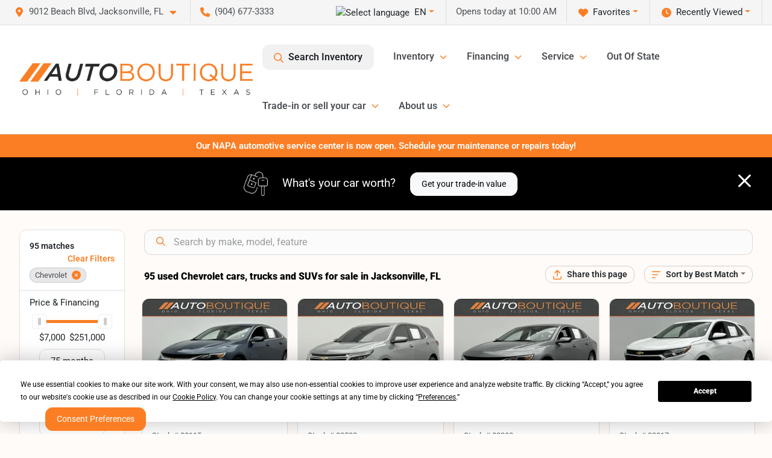

--- FILE ---
content_type: text/html; charset=utf-8
request_url: https://www.autoboutiqueflorida.com/chevrolet
body_size: 43182
content:
<!DOCTYPE html><html lang="en"><head><meta charSet="utf-8" data-next-head=""/><meta name="viewport" content="width=device-width, initial-scale=1.0" class="jsx-2937452161" data-next-head=""/><link rel="icon" href="https://static.overfuel.com/dealers/auto-boutique-florida-/image/favicon-32x32.png" class="jsx-2937452161" data-next-head=""/><link rel="apple-touch-icon" sizes="180x180" href="https://static.overfuel.com/dealers/auto-boutique-florida-/image/apple-touch-icon.png" class="jsx-2937452161" data-next-head=""/><link rel="icon" type="image/png" sizes="192x192" href="https://static.overfuel.com/dealers/auto-boutique-florida-/image/android-chrome-192x192.png" class="jsx-2937452161" data-next-head=""/><link rel="icon" type="image/png" sizes="512x512" href="https://static.overfuel.com/dealers/auto-boutique-florida-/image/android-chrome-512x512.png" class="jsx-2937452161" data-next-head=""/><meta property="og:url" content="https://www.autoboutiqueflorida.com/chevrolet" class="jsx-2937452161" data-next-head=""/><meta property="og:site_name" content="Auto Boutique Florida" class="jsx-2937452161" data-next-head=""/><meta property="og:type" content="website" class="jsx-2937452161" data-next-head=""/><meta property="og:image" content="https://static.overfuel.com/dealers/auto-boutique-florida-/image/auto-boutique-og-florida.webp" class="jsx-2937452161" data-next-head=""/><meta name="format-detection" content="telephone=no" class="jsx-2937452161" data-next-head=""/><link rel="preload" href="/font/roboto-v48-latin-regular.woff2" as="font" type="font/woff2" crossorigin="anonymous" class="jsx-b1edb5e55a1a9cb8" data-next-head=""/><link rel="preload" href="/font/roboto-v48-latin-600.woff2" as="font" type="font/woff2" crossorigin="anonymous" class="jsx-b1edb5e55a1a9cb8" data-next-head=""/><link rel="preload" href="/font/roboto-v48-latin-900.woff2" as="font" type="font/woff2" crossorigin="anonymous" class="jsx-b1edb5e55a1a9cb8" data-next-head=""/><title data-next-head="">95 used Chevrolet cars, trucks and SUVs for sale in Jacksonville, FL | Auto Boutique Florida</title><meta property="og:title" content="95 used Chevrolet cars, trucks and SUVs for sale in Jacksonville, FL | Auto Boutique Florida" data-next-head=""/><meta name="description" content="Shop Auto Boutique Florida selection of 95 used Chevrolet cars, trucks and SUVs for sale in Jacksonville, FL" data-next-head=""/><meta property="og:description" content="Shop Auto Boutique Florida selection of 95 used Chevrolet cars, trucks and SUVs for sale in Jacksonville, FL" data-next-head=""/><link rel="canonical" href="https://www.autoboutiqueflorida.com/chevrolet" data-next-head=""/><link rel="next" href="https://www.autoboutiqueflorida.com/chevrolet/page/2" data-next-head=""/><link rel="preload" href="/_next/static/css/9ebcac98439c41a3.css" as="style"/><script type="application/ld+json" class="jsx-2937452161" data-next-head="">{"@context":"https://schema.org","@type":"Organization","url":"https://www.autoboutiqueflorida.com","logo":"https://static.overfuel.com/dealers/auto-boutique-florida-/image/android-chrome-192x192.png"}</script><link rel="preload" as="image" imageSrcSet="https://static.overfuel.com/dealers/auto-boutique-florida-/image/AutoBoutique-OFT-Charcoal-Original.webp?w=640&amp;q=80 1x, https://static.overfuel.com/dealers/auto-boutique-florida-/image/AutoBoutique-OFT-Charcoal-Original.webp?w=828&amp;q=80 2x" fetchPriority="high" data-next-head=""/><link rel="preload" as="image" imageSrcSet="https://static.overfuel.com/dealers/auto-boutique-florida-/image/AutoBoutique-OFT-Charcoal-Original.webp?w=256&amp;q=80 1x, https://static.overfuel.com/dealers/auto-boutique-florida-/image/AutoBoutique-OFT-Charcoal-Original.webp?w=640&amp;q=80 2x" fetchPriority="high" data-next-head=""/><script id="gainit" data-nscript="beforeInteractive">
            window.dataLayer = window.dataLayer || [];
            function gtag(){ window.dataLayer.push(arguments); }
            gtag('js', new Date());
            gtag('config', 'G-TWX1GBPKZN');
            
          </script><link rel="stylesheet" href="/_next/static/css/9ebcac98439c41a3.css" data-n-g=""/><noscript data-n-css=""></noscript><script defer="" noModule="" src="/_next/static/chunks/polyfills-42372ed130431b0a.js"></script><script id="gatag" src="/gtag/js?id=G-TWX1GBPKZN&amp;l=dataLayer" defer="" data-nscript="beforeInteractive"></script><script defer="" src="/_next/static/chunks/8475.47831073e1b6ffaf.js"></script><script defer="" src="/_next/static/chunks/5601.9c144d6328ba2581.js"></script><script defer="" src="/_next/static/chunks/4744.3238be3c0e11f459.js"></script><script defer="" src="/_next/static/chunks/748.301c3dc2d3e10b1b.js"></script><script defer="" src="/_next/static/chunks/2056.fe5fbb4ced7daed5.js"></script><script defer="" src="/_next/static/chunks/04ce947b-1a2fb7fb7f4eb2eb.js"></script><script defer="" src="/_next/static/chunks/9320-d3cb4c548ab2883c.js"></script><script defer="" src="/_next/static/chunks/1074-cb8b2df2f02954ed.js"></script><script defer="" src="/_next/static/chunks/2033-216c113baebbb74f.js"></script><script defer="" src="/_next/static/chunks/872.15bd6bfb5d8cdca5.js"></script><script defer="" src="/_next/static/chunks/6789.9811f4d6a0113e14.js"></script><script defer="" src="/_next/static/chunks/3014.ecbf9f69be4193ee.js"></script><script defer="" src="/_next/static/chunks/476.d481209788d7a27f.js"></script><script defer="" src="/_next/static/chunks/5966.1c4fcbea889c673a.js"></script><script defer="" src="/_next/static/chunks/4116.3542e94c7b502df2.js"></script><script defer="" src="/_next/static/chunks/115.5c45a64fce174d0f.js"></script><script defer="" src="/_next/static/chunks/6985.4deda22b7abba194.js"></script><script defer="" src="/_next/static/chunks/4851.6e2fd352c54a4585.js"></script><script defer="" src="/_next/static/chunks/1125.33cd538b7d23fd22.js"></script><script src="/_next/static/chunks/webpack-ccb815ecdf918eda.js" defer=""></script><script src="/_next/static/chunks/framework-77dff60c8c44585c.js" defer=""></script><script src="/_next/static/chunks/main-819ca9995167ee4f.js" defer=""></script><script src="/_next/static/chunks/pages/_app-c8e6b60a498dbfe4.js" defer=""></script><script src="/_next/static/chunks/8230-fd615141ef99310a.js" defer=""></script><script src="/_next/static/chunks/8827-1d57c6c951f80aaf.js" defer=""></script><script src="/_next/static/chunks/4587-68b5c796bc85d386.js" defer=""></script><script src="/_next/static/chunks/1423-77cd04bb72d43ce6.js" defer=""></script><script src="/_next/static/chunks/4761-d55ae15e52027e06.js" defer=""></script><script src="/_next/static/chunks/5741-0efff3a9a99d67cc.js" defer=""></script><script src="/_next/static/chunks/2439-be50dbabb48591ef.js" defer=""></script><script src="/_next/static/chunks/4204-2d23ae957a7fea54.js" defer=""></script><script src="/_next/static/chunks/9086-57110936e1d9f18a.js" defer=""></script><script src="/_next/static/chunks/4159-72e26b6c8b5e4fcf.js" defer=""></script><script src="/_next/static/chunks/8670-5388bb14ca8a6ed3.js" defer=""></script><script src="/_next/static/chunks/7265-749e906ff613fcd6.js" defer=""></script><script src="/_next/static/chunks/2775-3557e4b8a844701f.js" defer=""></script><script src="/_next/static/chunks/1646-3e7dd0c8dea625e4.js" defer=""></script><script src="/_next/static/chunks/pages/inventory-9126681cab14b481.js" defer=""></script><script src="/_next/static/HFzl9AMChWPt5t-oOUg1L/_buildManifest.js" defer=""></script><script src="/_next/static/HFzl9AMChWPt5t-oOUg1L/_ssgManifest.js" defer=""></script><style id="__jsx-b1edb5e55a1a9cb8">@font-face{font-display:s block;font-family:"Roboto";font-style:normal;font-weight:400;src:url("/font/roboto-v48-latin-regular.woff2")format("woff2")}@font-face{font-display:block;font-family:"Roboto";font-style:normal;font-weight:600;src:url("/font/roboto-v48-latin-600.woff2")format("woff2")}@font-face{font-display:block;font-family:"Roboto";font-style:normal;font-weight:900;src:url("/font/roboto-v48-latin-900.woff2")format("woff2")}body{font-family:"Roboto",system-ui,Arial,sans-serif!important}</style><style id="__jsx-2937452161">:root{--color-primary:#fb7e24;--color-secondary:#111;--color-highlight:#fb7e24;--persistent-banner-background-color:#fb7e24;--persistent-banner-text-color:#ffffff;--srp-height:56%;--cookie-consent-bg:#343a40;--cookie-consent-text:#fff;--cookie-consent-link:#fff}body{letter-spacing:0;background:#fffbf8;font-size:.95rem;top:0px!important} #mobile-nav{background:#fff}#header-nav ul li{position:relative;color:#4e5155;display:inline-block;padding:1.5rem 1rem;text-transform:none;font-size:16px}#header-nav a.noChildren{color:#4e5155}.text-primary,svg.text-primary,.blog-article a:not(.btn),.blog-article a:not(.btn):visited{color:var(--color-primary)!important;fill:var(--color-primary)}.blog-article a:not(.btn) svg,.blog-article a:not(.btn):visited svg{fill:var(--color-primary)!important}.bg-preheader{background:#f5f5f5;color:#4e5155}.text-preheader{color:#4e5155!important}.bg-preheader i,.bg-preheader svg,.bg-preheader .dropdown-toggle::after{color:#fb7e24!important;fill:#fb7e24!important}.bg-header{background:#fff}.bg-footer{background:#fff}.bg-heroSearch{background:black;padding:6rem 0;position:relative;overflow-x:clip;-webkit-background-size:cover!important;-moz-background-size:cover!important;-o-background-size:cover!important;background-size:cover!important;background-position:center center;background-repeat:no-repeat}.bg-heroSearch #hero-img{left:0;bottom:0}.text-highlight{color:#fb7e24!important}.btn-outline-primary,.btn-outline-primary:hover{border-color:var(--color-primary);color:var(--color-primary)}.btn-outline-primary svg,.btn-outline-primary:hover svg,.btn-link svg{fill:var(--color-primary)}#top-banner svg{fill:#fff!important}.btn-outline-primary:focus{color:inherit}.btn-default:active{color:white!important}.btn-default:active svg{fill:white}.btn-link.show svg{fill:white!important}.btn-link.show::after{color:#fff!important}.cElement a,.cElement a:hover{color:var(--color-primary)}.cElement a.btn:not(.btn-outline-primary):not(.btn-primary){color:#fff}.split-boxes{background-image:linear-gradient(90deg,var(--color-secondary),var(--color-secondary)50%,var(--color-primary)0,var(--color-primary))}.img-srp-container:before{display:block;content:"";width:100%;padding-top:56%}.btn-outline-primary:disabled{color:var(--color-primary)!important;border-color:var(--color-primary)!important}.aiBg{position:relative;background:linear-gradient(90deg,var(--color-primary),#ccc);border-radius:14px;padding:2px}.aiBg input{border:0!important;z-index:5}.react-datepicker__day--selected,.react-datepicker__day--in-selecting-range,.react-datepicker__day--in-range,.react-datepicker__month-text--selected,.react-datepicker__month-text--in-selecting-range,.react-datepicker__month-text--in-range,.react-datepicker__quarter-text--selected,.react-datepicker__quarter-text--in-selecting-range,.react-datepicker__quarter-text--in-range,.react-datepicker__year-text--selected,.react-datepicker__year-text--in-selecting-range,.react-datepicker__year-text--in-range,.react-datepicker__day--keyboard-selected:hover,.react-datepicker__month-text--keyboard-selected:hover,.react-datepicker__quarter-text--keyboard-selected:hover,.react-datepicker__year-text--keyboard-selected:hover{background-color:var(--color-primary);color:white}.text-secondary{color:var(--color-secondary)!important}.ribbon span{background-color:var(--color-primary)!important}.border-primary,html:not([dir=rtl]) .border-primary,html[dir=rtl] .border-primary{border-color:var(--color-primary)!important}.drag-active{border:1px dashed var(--color-primary)!important}.progress-bar,.bg-primary,.badge-primary,.btn-primary,.nav-pills .nav-link.active,.nav-pills .nav-link.active:hover,.nav-pills .nav-link.active:focus,.btn-check:checked+.btn,.btn.active,.btn.show,.btn:first-child:active,:not(.btn-check)+.btn:active{background-color:var(--color-primary)!important}.btn-primary,.btn-check:checked+.btn,.btn.active,.btn.show,.btn:first-child:active,:not(.btn-check)+.btn:active{border-color:var(--color-primary)!important}.btn-secondary{background-color:var(--color-secondary)!important;border-color:var(--color-secondary)!important}.btn-secondary:focus,.btn-secondary.focus{border-color:var(--color-secondary)!important}.btn-primary:focus,.btn-primary.focus{border-color:var(--color-primary)!important}.btn-primary.disabled,.btn-primary:disabled{border-color:var(--color-primary)!important;background:var(--color-primary)!important}.border-theme,.btn-group .btn-primary,.input-group-prepend .btn-primary,.input-group-append .btn-primary{border-color:var(--color-primary)!important}.rdp-button:focus:not([disabled]),.rdp-button:active:not([disabled]){background-color:#f5f5f5!important;border-color:var(--color-primary)!important}.rdp-day_selected:not([disabled]),.rdp-day_selected:focus:not([disabled]),.rdp-day_selected:active:not([disabled]),.rdp-day_selected:hover:not([disabled]){background-color:var(--color-primary)!important}.btn-group .active svg{color:var(--color-primary)!important}#header-nav ul li::after{border-color:var(--color-primary)!important}.bg-secondary,.badge-secondary{background-color:var(--color-secondary)!important;color:white!important}#languagedropdown{color:#4e5155;text-decoration:none;margin-top:-3px}.goog-te-combo{width:100%;background:#f5f5f5!important;color:#4e5155!important;border:none;font-size:.9rem!important;font-family:inherit!important;margin:1px 0!important;-webkit-appearance:none}#persistent_banner_desktop,#persistent_banner_mobile,#persistent_banner_desktop a,#persistent_banner_mobile a{background-color:#fb7e24;z-index:5;color:#ffffff!important}.gg-app{z-index:1!important}@media(max-width:575px){.bg-heroSearch #hero-img-mobile{object-fit:cover;width:100%!important;height:100%!important;top:0}
        }@media(min-width:576px){.bg-heroSearch{padding:7rem 0;position:relative;background-image:url("https://static.overfuel.com/dealers/auto-boutique-florida-/image/AutoBoutiqueFLHeroImage.webp");-webkit-background-size:cover!important;-moz-background-size:cover!important;-o-background-size:cover!important;background-size:cover!important;background-position:top center;background-repeat:no-repeat}.srpCardLocation{cursor:default!important}.srpCardLocation .fa-phone{display:none!important}}#top-banner {background-color: #fb7e24 !important; }
        
        @media (max-width: 575px) {
	.bg-heroSearch { padding: 2rem 0; }
}
.bg-heroSearch h1,
h1, h2, h3 { font-weight: 900 !important; }

.bg-footer { background: #000 !important; }
#currentLocation { display: block; }
.srp-guarantee { display: none; }

.uar-standalone-product-credit-application { min-height: 1000px; }

.prodigyCLSfix { min-height: 45px !important; }
.prodigyCLSfix button { border-radius: 6px !important; }
.prodigy-pricing-button-group .prodigy-button-large {
	min-height: 0 !important;
	padding: 9px 18px !important;
	text-align: left !important;
	font-size: .894rem !important;
	border-radius: 12px !important;
	background: white !important;
	color: #4e5155 !important;
}

#top-banner { background-color: #000 !important; }

.t-consentPrompt { z-index: 2147483647 !important; }

/* hide e-price from SRP */
#inventory-grid div[data-test="ePrice"] { display: none; }

@media screen and (max-width: 575px) {
  .c-offer p.h1 { font-size: 24px !important; }
}

        

        
      </style><style id="__jsx-3900813351">.container-fluid{max-width:2548px!important}#desktop-search{width:100%}#header-nav ul li,#search_desktop{font-weight:600}#header-nav ul li ul{top:3.5rem;border-radius:12px}#header-nav ul>li:last-of-type{padding-right:0!important}#header-nav ul li ul li{font-weight:normal!important}.searchInventory{border-color:#E8E8E8!important;padding:1.5rem 1rem}.searchInventory svg{fill:#fb7e24}#googletranslate{padding-top:.6rem}.route-home #persistent-search{display:none}.card{overflow:hidden;border:1px solid transparent!important;box-shadow:0 0 0!important;border:1px solid#e1e1e1!important;border-radius:12px!important}.card-header{border-radius:12px 12px 0 0!important}.card-footer:last-child{border-radius:0 0 12px 12px!important}.rounded,.btn,input,.form-control,#home-search-wrapper,.custom-select{border-radius:12px!important}.rounded_bottom{border-bottom-left-radius:12px;border-bottom-right-radius:12px}.btn-group .btn:first-child{border-radius:12px 0 0 12px!important}.btn-group .btn:last-child{border-radius:0 12px 12px 0!important}.btn-group .btn{border-radius:0!important}.btn-group .btn.active{border-color:#fb7e24!important}.input-group>.form-control:not(.border-radius-0):not(:first-child),.input-group>.custom-select:not(.border-radius-0):not(:first-child){border-radius:0 12px 12px 0!important}.input-group>.input-group-text.prepend:first-of-type{border-radius:12px 0 0 12px!important}.input-group>.input-group-text.append:last-of-type{border-radius:0 12px 12px 0!important}.border-radius-0{border-radius:0 0 0 0!important;border-bottom-right-radius:0!important;border-bottom-left-radius:0!important;border-top-right-radius:0!important;border-top-left-radius:0!important}.accordion-item:first-of-type{border-radius:12px 12px 0 0!important}.accordion-item:last-of-type{border-radius:0 0 12px 12px!important}</style><style data-styled="" data-styled-version="6.3.6">.kypodx{position:absolute;left:0;width:100%;fill:rgba(255,255,255,0.75);z-index:2;text-align:center;}/*!sc*/
.kypodx .active{fill:#fff;}/*!sc*/
@media(min-width:575px){.kypodx{display:none;}}/*!sc*/
data-styled.g8[id="sc-a592eecc-1"]{content:"kypodx,"}/*!sc*/
.ebprNK{position:absolute;top:5px;left:0;width:100%;height:100%;z-index:1;}/*!sc*/
.ebprNK .left-toggle{position:absolute;background-color:rgb(0,0,0,.6);top:35%;left:0;padding:0.5rem;}/*!sc*/
.ebprNK .right-toggle{position:absolute;background-color:rgb(0,0,0,.6);top:35%;right:0;padding:0.5rem;}/*!sc*/
@media(min-width:575px){.ebprNK .toggle{display:none;}.ebprNK:hover .toggle{display:block!important;}}/*!sc*/
data-styled.g9[id="sc-a592eecc-2"]{content:"ebprNK,"}/*!sc*/
.iSsNGM{position:fixed;content:'';top:63px;left:0;z-index:25;}/*!sc*/
.iSsNGM.searchVisible{height:calc(100% - 67px);overflow:scroll;}/*!sc*/
data-styled.g19[id="sc-2cecbaee-0"]{content:"iSsNGM,"}/*!sc*/
</style></head><body> <link rel="preload" as="image" imageSrcSet="https://static.overfuel.com/dealers/auto-boutique-florida-/image/AutoBoutique-OFT-Charcoal-Original.webp?w=640&amp;q=80 1x, https://static.overfuel.com/dealers/auto-boutique-florida-/image/AutoBoutique-OFT-Charcoal-Original.webp?w=828&amp;q=80 2x" fetchPriority="high"/><link rel="preload" as="image" imageSrcSet="https://static.overfuel.com/dealers/auto-boutique-florida-/image/AutoBoutique-OFT-Charcoal-Original.webp?w=256&amp;q=80 1x, https://static.overfuel.com/dealers/auto-boutique-florida-/image/AutoBoutique-OFT-Charcoal-Original.webp?w=640&amp;q=80 2x" fetchPriority="high"/><link rel="preload" as="image" imageSrcSet="https://static.overfuel.com/photos/92/1165682/05d4772a23d249288971998605f248ec-thumb.webp?w=640&amp;q=80 1x, https://static.overfuel.com/photos/92/1165682/05d4772a23d249288971998605f248ec-thumb.webp?w=1920&amp;q=80 2x" fetchPriority="high"/><link rel="preload" as="image" imageSrcSet="https://static.overfuel.com/photos/92/1165682/d88816c08fe546b4947a18ae2846be0a-thumb.webp?w=640&amp;q=80 1x, https://static.overfuel.com/photos/92/1165682/d88816c08fe546b4947a18ae2846be0a-thumb.webp?w=1920&amp;q=80 2x" fetchPriority="high"/><link rel="preload" as="image" imageSrcSet="https://static.overfuel.com/photos/92/987849/5fc5984e42af467da7687e8fc67074e7-thumb.webp?w=640&amp;q=80 1x, https://static.overfuel.com/photos/92/987849/5fc5984e42af467da7687e8fc67074e7-thumb.webp?w=1920&amp;q=80 2x" fetchPriority="high"/><link rel="preload" as="image" imageSrcSet="https://static.overfuel.com/photos/92/987849/b947e7bb709b40b7b7986afae34c5beb-thumb.webp?w=640&amp;q=80 1x, https://static.overfuel.com/photos/92/987849/b947e7bb709b40b7b7986afae34c5beb-thumb.webp?w=1920&amp;q=80 2x" fetchPriority="high"/><link rel="preload" as="image" imageSrcSet="https://static.overfuel.com/photos/92/1124337/e336e79955404c628d457a5419d082a2-thumb.webp?w=640&amp;q=80 1x, https://static.overfuel.com/photos/92/1124337/e336e79955404c628d457a5419d082a2-thumb.webp?w=1920&amp;q=80 2x" fetchPriority="high"/><link rel="preload" as="image" imageSrcSet="https://static.overfuel.com/photos/92/1124337/341d7c0b3238431b8bbd0dd70a27cf95-thumb.webp?w=640&amp;q=80 1x, https://static.overfuel.com/photos/92/1124337/341d7c0b3238431b8bbd0dd70a27cf95-thumb.webp?w=1920&amp;q=80 2x" fetchPriority="high"/><link rel="preload" as="image" imageSrcSet="https://static.overfuel.com/photos/92/1158678/567da31d94544643ac8ab61736d5dc61-thumb.webp?w=640&amp;q=80 1x, https://static.overfuel.com/photos/92/1158678/567da31d94544643ac8ab61736d5dc61-thumb.webp?w=1920&amp;q=80 2x" fetchPriority="high"/><link rel="preload" as="image" imageSrcSet="https://static.overfuel.com/photos/92/1158678/e45a074cab7e4fe791ec8b50c11c2a04-thumb.webp?w=640&amp;q=80 1x, https://static.overfuel.com/photos/92/1158678/e45a074cab7e4fe791ec8b50c11c2a04-thumb.webp?w=1920&amp;q=80 2x" fetchPriority="high"/><link rel="preload" as="image" imageSrcSet="https://static.overfuel.com/photos/92/1118932/03361d29fb784816920064ed791c07d2-thumb.webp?w=640&amp;q=80 1x, https://static.overfuel.com/photos/92/1118932/03361d29fb784816920064ed791c07d2-thumb.webp?w=1920&amp;q=80 2x" fetchPriority="high"/><link rel="preload" as="image" imageSrcSet="https://static.overfuel.com/photos/92/1118932/791a0b426da146eeacc1f963bb2dc54b-thumb.webp?w=640&amp;q=80 1x, https://static.overfuel.com/photos/92/1118932/791a0b426da146eeacc1f963bb2dc54b-thumb.webp?w=1920&amp;q=80 2x" fetchPriority="high"/><link rel="preload" as="image" imageSrcSet="https://static.overfuel.com/photos/92/955238/4bced9025e284ee19f0314e221f76268-thumb.webp?w=640&amp;q=80 1x, https://static.overfuel.com/photos/92/955238/4bced9025e284ee19f0314e221f76268-thumb.webp?w=1920&amp;q=80 2x" fetchPriority="high"/><link rel="preload" as="image" imageSrcSet="https://static.overfuel.com/photos/92/955238/e16d79d8c42a4f03bb8bc3f10bbe8775-thumb.webp?w=640&amp;q=80 1x, https://static.overfuel.com/photos/92/955238/e16d79d8c42a4f03bb8bc3f10bbe8775-thumb.webp?w=1920&amp;q=80 2x" fetchPriority="high"/><div id="__next"><script type="application/ld+json" class="jsx-2937452161">{"@context":"https://schema.org","@type":["AutoDealer","LocalBusiness"],"name":"Auto Boutique Florida","image":"https://static.overfuel.com/dealers/auto-boutique-florida-/image/auto-boutique-og-florida.webp","@id":"https://www.autoboutiqueflorida.com/#organization","url":"https://www.autoboutiqueflorida.com/","telephone":"+19046773333","address":{"@type":"PostalAddress","streetAddress":"9012 Beach Blvd","addressLocality":"Jacksonville","addressRegion":"FL","postalCode":"32216","addressCountry":"US"},"geo":{"@type":"GeoCoordinates","latitude":30.2860017,"longitude":-81.5619549},"openingHoursSpecification":[{"@type":"OpeningHoursSpecification","dayOfWeek":"Monday","opens":"10:00","closes":"19:00"},{"@type":"OpeningHoursSpecification","dayOfWeek":"Tuesday","opens":"10:00","closes":"19:00"},{"@type":"OpeningHoursSpecification","dayOfWeek":"Wednesday","opens":"10:00","closes":"19:00"},{"@type":"OpeningHoursSpecification","dayOfWeek":"Thursday","opens":"10:00","closes":"19:00"},{"@type":"OpeningHoursSpecification","dayOfWeek":"Friday","opens":"10:00","closes":"19:00"},{"@type":"OpeningHoursSpecification","dayOfWeek":"Saturday","opens":"10:00","closes":"18:00"},{"@type":"OpeningHoursSpecification","dayOfWeek":"Sunday","opens":"11:00","closes":"16:00"}],"sameAs":["https://www.facebook.com/autoboutiqueflorida","https://www.instagram.com/autoboutiqueflorida/","https://www.youtube.com/channel/UCmMud2guVzHE23QeNABynDQ"],"aggregateRating":{"@type":"AggregateRating","ratingValue":4.7,"reviewCount":12369},"hasMap":"https://maps.google.com/?q=9012+Beach+Blvd+Jacksonville+FL+32216","contactPoint":[{"@type":"ContactPoint","contactType":"Sales","telephone":"+19046773333","availableLanguage":["English","Spanish"],"areaServed":"US"}],"knowsAbout":["used cars","trade-in","auto financing","vehicle service"]}</script><div translate="no" class="jsx-2937452161 notranslate"><div id="google_translate_element" style="display:none" class="jsx-2937452161"></div></div><div class="mode-undefined full_width route-srp"><header role="banner" class="d-none d-xl-block " id="header-desktop"><div class="border-bottom bg-preheader text-preheader theme-light"><div class="container-fluid"><div class="row"><div class="col"><div class="py-2 ps-2 pe-3 d-inline-block cursor-pointer border-end position-relative locationDropdown" role="button" data-cy="header-location-dropdown"><span class="d-inline-block faIcon ofa-solid ofa-location-dot me-2"><svg height="16" width="16" fill="inherit"><use xlink:href="/solid.svg#location-dot"></use></svg></span><span class="d-inline-block me-1 notranslate">9012 Beach Blvd, Jacksonville, FL<span class="d-inline-block faIcon ofa-solid ofa-caret-down ms-2"><svg height="16" width="16" fill="inherit"><use xlink:href="/solid.svg#caret-down"></use></svg></span></span></div><div class="py-2  px-3 d-inline-block "><span data-cy="header-phone" role="button" class="text-preheader"><span class="d-inline-block faIcon ofa-solid ofa-phone me-2"><svg height="16" width="16" fill="inherit"><use xlink:href="/solid.svg#phone"></use></svg></span>(904) 677-3333</span></div><div class="float-end py-2 text-end border-end"><div class="dropdown"><button type="button" id="recents" aria-expanded="false" class="py-0 text-decoration-none  dropdown-toggle btn btn-link"><span class="d-inline-block faIcon ofa-solid ofa-clock me-2 float-start mt-0"><svg height="16" width="16" fill="inherit"><use xlink:href="/solid.svg#clock"></use></svg></span>Recently Viewed</button></div></div><div class="float-end py-2 border-end text-end"><div class="dropdown"><button type="button" id="favorites" aria-expanded="false" class="py-0 text-decoration-none  dropdown-toggle btn btn-link"><span class="d-inline-block faIcon ofa-solid ofa-heart me-2"><svg height="16" width="16" fill="inherit"><use xlink:href="/solid.svg#heart"></use></svg></span>Favorites</button></div></div><div class="py-2 px-3 float-end text-end border-end" id="currentLocation"><span>Opens today at 10:00 AM</span></div><div class="float-end py-2 border-end text-end"></div></div></div></div></div><div class="px-3 border-bottom bg-header position-relative py-2" id="interior_header"><div class="container-fluid"><div class="d-flex align-items-center"><a title="Auto Boutique Florida" id="logo-link" href="/"><img alt="Auto Boutique Florida" id="logo" fetchPriority="high" loading="eager" width="387" height="54" decoding="async" data-nimg="1" style="color:transparent" srcSet="https://static.overfuel.com/dealers/auto-boutique-florida-/image/AutoBoutique-OFT-Charcoal-Original.webp?w=640&amp;q=80 1x, https://static.overfuel.com/dealers/auto-boutique-florida-/image/AutoBoutique-OFT-Charcoal-Original.webp?w=828&amp;q=80 2x" src="https://static.overfuel.com/dealers/auto-boutique-florida-/image/AutoBoutique-OFT-Charcoal-Original.webp?w=828&amp;q=80"/></a><div class="ms-auto" id="header-nav"><ul><li class="searchInventory"><button type="button" id="search_desktop" title="Browse Inventory" class="text-decoration-none text-dark bg-light btn btn-link"><span class="d-inline-block faIcon ofa-regular ofa-magnifying-glass me-2"><svg height="16" width="16" fill="inherit"><use xlink:href="/regular.svg#magnifying-glass"></use></svg></span>Search Inventory</button></li><li class="cursor-pointer">Inventory<span class="d-inline-block faIcon ofa-regular ofa-angle-down ms-2 text-primary"><svg height="15" width="14" fill="#fb7e24"><use xlink:href="/regular.svg#angle-down"></use></svg></span><ul><li class="cursor-pointer"><a target="_self" title="All Inventory" class="" href="/used-vehicles-jacksonville-fl">All Inventory</a></li><li class="cursor-pointer"><a target="_self" title="Cars" class="" href="/cars">Cars</a></li><li class="cursor-pointer"><a target="_self" title="Trucks" class="" href="/trucks">Trucks</a></li><li class="cursor-pointer"><a target="_self" title="SUVs" class="" href="/suvs">SUVs</a></li><li class="cursor-pointer"><a target="_self" title="Passenger Vans &amp; Minivans" class="" href="/vans">Passenger Vans &amp; Minivans</a></li><li class="cursor-pointer"><a target="_self" title="Cargo Vans" class="" href="/cargo-vans">Cargo Vans</a></li><li class="cursor-pointer"><a target="_self" title="Hybrids &amp; Electric" class="" href="/electric-hybrid">Hybrids &amp; Electric</a></li></ul></li><li class="cursor-pointer">Financing<span class="d-inline-block faIcon ofa-regular ofa-angle-down ms-2 text-primary"><svg height="15" width="14" fill="#fb7e24"><use xlink:href="/regular.svg#angle-down"></use></svg></span><ul><li class="cursor-pointer"><a target="_self" title="Get Pre-qualified" class="" href="/get-pre-qualified">Get Pre-qualified</a></li><li class="cursor-pointer"><a target="_self" title="Credit Application" class="" href="/business-credit-application">Credit Application</a></li><li class="cursor-pointer"><a target="_self" title="Car Loan Calculator" class="" href="/car-loan-calculator">Car Loan Calculator</a></li></ul></li><li class="cursor-pointer">Service<span class="d-inline-block faIcon ofa-regular ofa-angle-down ms-2 text-primary"><svg height="15" width="14" fill="#fb7e24"><use xlink:href="/regular.svg#angle-down"></use></svg></span><ul><li class="cursor-pointer"><a target="_self" title="Schedule Service" class="" href="/auto-service-jacksonville">Schedule Service</a></li><li class="cursor-pointer"><a target="_self" title="Service Offers" class="" href="/service-offers">Service Offers</a></li></ul></li><li class="cursor-pointer"><a target="_self" title="Out Of State" class="noChildren" href="/out-of-state-sales-jacksonville-fl">Out Of State</a></li><li class="cursor-pointer">Trade-in or sell your car<span class="d-inline-block faIcon ofa-regular ofa-angle-down ms-2 text-primary"><svg height="15" width="14" fill="#fb7e24"><use xlink:href="/regular.svg#angle-down"></use></svg></span><ul><li class="cursor-pointer"><a target="_self" title="Value Your Trade" class="" href="/trade-in-or-sell-your-vehicle">Value Your Trade</a></li><li class="cursor-pointer"><a target="_self" title="Get Cash For Your Car" class="" href="/kelley-blue-book-instant-cash-offer">Get Cash For Your Car</a></li><li class="cursor-pointer"><a target="_self" title="How It Works" class="" href="/auto-boutique-trade-in-center">How It Works</a></li></ul></li><li class="cursor-pointer">About us<span class="d-inline-block faIcon ofa-regular ofa-angle-down ms-2 text-primary"><svg height="15" width="14" fill="#fb7e24"><use xlink:href="/regular.svg#angle-down"></use></svg></span><ul><li class="cursor-pointer"><a target="_self" title="Our Dealership" class="" href="/contactus">Our Dealership</a></li><li class="cursor-pointer"><a target="_self" title="Auto Boutique Guarantee" class="" href="/auto-boutique-guarantee">Auto Boutique Guarantee</a></li><li class="cursor-pointer"><a target="_self" title="Testimonials" class="" href="/auto-boutique-florida-dealership-customer-reviews">Testimonials</a></li><li class="cursor-pointer"><a target="_self" title="Auto Blog" class="" href="/blog">Auto Blog</a></li></ul></li></ul></div></div><div class="clearfix"></div></div></div><div id="openclosed" class="bg-secondary py-2 px-3 text-white text-center d-none">Opens today at 10:00 AM</div></header><div id="mobile-nav" class="border-bottom border-bottom d-xl-none position-fixed d-flex align-items-center w-100"><div class="d-flex w-100 align-items-center " id="mobile-header"><div class="text-left w-100 ps-2" id="mobile-logo"><img alt="Auto Boutique Florida" fetchPriority="high" loading="eager" width="246" height="36" decoding="async" data-nimg="1" style="color:transparent" srcSet="https://static.overfuel.com/dealers/auto-boutique-florida-/image/AutoBoutique-OFT-Charcoal-Original.webp?w=256&amp;q=80 1x, https://static.overfuel.com/dealers/auto-boutique-florida-/image/AutoBoutique-OFT-Charcoal-Original.webp?w=640&amp;q=80 2x" src="https://static.overfuel.com/dealers/auto-boutique-florida-/image/AutoBoutique-OFT-Charcoal-Original.webp?w=640&amp;q=80"/></div><div class="my-0 ms-auto mobilePhone px-2 "><span class="d-inline-block faIcon ofa-solid ofa-phone h3 my-0"><svg height="25" width="25" fill="#4e5155"><use xlink:href="/solid.svg#phone"></use></svg></span></div><div class="text-end ps-2 "><span class="d-inline-block faIcon ofa-solid ofa-bars h2 me-1 mb-0 mt-n1"><svg height="29" width="29" fill="#4e5155"><use xlink:href="/solid.svg#bars"></use></svg></span></div></div></div><div style="height:104px" class="d-block d-xl-none" id="mobile-nav-spacer"></div><div id="persistent_banner_desktop"><div class="container"><a title="Click here to see special promotion" class="cursor-pointer" href="/auto-service-jacksonville"><span class="py-2 text-center d-block">Our NAPA automotive service center is now open. Schedule your maintenance or repairs today!</span></a></div></div><script type="application/ld+json"></script><main id="inventory-index" class="position-relative path-inventory"><div class="bg-secondary p-4 d-block" id="top-banner"><div class="align-items-center container"><div class="d-flex align-items-center row"><div class="text-large text-center text-white col-sm-12"><img alt="Get your trade-in value" loading="lazy" width="40" height="40" decoding="async" data-nimg="1" class="me-4 d-none d-sm-inline-block" style="color:transparent" srcSet="https://static.overfuel.com/images/icons/streamlinehq-car-tool-keys-transportation-white-200.PNG?w=48&amp;q=80 1x, https://static.overfuel.com/images/icons/streamlinehq-car-tool-keys-transportation-white-200.PNG?w=96&amp;q=80 2x" src="https://static.overfuel.com/images/icons/streamlinehq-car-tool-keys-transportation-white-200.PNG?w=96&amp;q=80"/>What&#x27;s your car worth?<button type="button" class="border-white ms-4 mt-3 mt-sm-0 btn btn-light">Get your trade-in value</button><button type="button" class="close text-white text-large float-end p-0 mb-n2 mt-n1 mr-n2 btn btn-link"><span class="d-inline-block faIcon ofa-regular ofa-xmark text-white"><svg height="36" width="25" fill="white"><use xlink:href="/regular.svg#xmark"></use></svg></span></button></div></div></div></div><div class="sc-2cecbaee-0 iSsNGM w-100 border-bottom ToolbarMobile bg-white d-block d-xl-none searchHidden"><div class="no-gutters row-bordered text-start text-nowrap sticky-top bg-white border-bottom border-top row"><div class="py-2 pe-2 ps-3 cursor-pointer col-sm-6 col-5"><span class="d-inline-block faIcon ofa-regular ofa-bars-filter text-primary me-2"><svg height="16" width="16" fill="#fb7e24"><use xlink:href="/regular.svg#bars-filter"></use></svg></span>Filters</div><div class="py-2 px-3 col-sm-5 col-5"><span class="d-inline-block faIcon ofa-regular ofa-arrow-down-wide-short text-primary me-2"><svg height="16" width="16" fill="#fb7e24"><use xlink:href="/regular.svg#arrow-down-wide-short"></use></svg></span>Best Match</div><div aria-label="Close" class="py-2 pe-3 text-end  col-sm-1 col-2"><span class="d-inline-block faIcon ofa-regular ofa-magnifying-glass text-primary me-2"><svg height="16" width="16" fill="#fb7e24"><use xlink:href="/regular.svg#magnifying-glass"></use></svg></span></div></div></div><div class="mb-5 container-fluid"><div class="d-flex mt-3"><div class="d-none d-xl-block filter-container w-20"><div class="p-3"><div class="mb-5 mt-3 mt-md-0 notranslate filterCard card"><div class="pt-3 pb-2 bg-white card-header"><div class="card-title h6 font-weight-bold mb-2">95<!-- --> matches</div></div><form data-cy="filter-section" class="pb-0 mt-sm-0"><div class="price-financing card-footer"><div class="cursor-pointer">Price <!-- -->&amp; Financing</div><div class="mt-2 px-3 collapse show"><div class="opacity-100"><div style="transform:scale(1);cursor:inherit;height:24px;display:flex;width:100%"><div style="height:5px;width:100%;border-radius:4px;background:linear-gradient(to right, #ccc 0%, #ccc 0%, #fb7e24 0%, #fb7e24 100%, #ccc 100%, #ccc 100%);align-self:center" class="price-financing-slider"><div style="position:absolute;z-index:0;cursor:grab;user-select:none;touch-action:none;-webkit-user-select:none;-moz-user-select:none;-ms-user-select:none;height:24px;width:24px;border-radius:4px;background-color:#FFF;display:flex;justify-content:center;align-items:center;border:1px solid #eee;outline:0;left:0" tabindex="0" aria-valuemax="251000" aria-valuemin="7000" aria-valuenow="7000" draggable="false" aria-label="Accessibility label" role="slider"><div style="height:12px;width:5px;background-color:#CCC"></div></div><div style="position:absolute;z-index:1;cursor:grab;user-select:none;touch-action:none;-webkit-user-select:none;-moz-user-select:none;-ms-user-select:none;height:24px;width:24px;border-radius:4px;background-color:#FFF;display:flex;justify-content:center;align-items:center;border:1px solid #eee;outline:0;left:0" tabindex="0" aria-valuemax="251000" aria-valuemin="7000" aria-valuenow="251000" draggable="false" aria-label="Accessibility label" role="slider"><div style="height:12px;width:5px;background-color:#CCC"></div></div></div></div><div class="mt-1 no-gutters row"><div class="ms-n3 col">$7,000</div><div class="me-n3 text-end col">$251,000</div></div></div><div class="rounded text-sm border my-2 py-2 px-3 text-center">75<!-- --> months @ <span class="notranslate">NaN<!-- -->%</span> APR<div class="text-primary cursor-pointer border-top mt-2 pt-2">Adjust Terms</div></div><input type="hidden" tabindex="-1" id="minprice" name="price[gt]" value="7000"/><input type="hidden" tabindex="-1" id="maxprice" name="price[lt]" value="251000"/></div></div><div class="card-footer"><div class="cursor-pointer py-1" data-cy="toggle-filter-condition">Condition<span class="d-inline-block faIcon ofa-regular ofa-angle-down text-primary float-end"><svg height="16" width="16" fill="#fb7e24"><use xlink:href="/regular.svg#angle-down"></use></svg></span></div></div><div class="card-footer"><div class="cursor-pointer py-1" data-cy="toggle-make-model">Make &amp; Model<span class="d-inline-block faIcon ofa-regular ofa-angle-up text-primary float-end"><svg height="16" width="16" fill="#fb7e24"><use xlink:href="/regular.svg#angle-up"></use></svg></span></div><div data-cy="filter-make-container" style="overflow-y:auto;max-height:300px"><div class="mt-2 cursor-pointer"><label class="custom-control custom-checkbox" for="ma_Acura"><input type="checkbox" id="ma_Acura" class="custom-control-input" name="make[]" value="Acura"/><span class="custom-control-label">Acura<!-- --> (<!-- -->5<!-- -->)</span></label></div><div class="mt-2 cursor-pointer"><label class="custom-control custom-checkbox" for="ma_Alfa Romeo"><input type="checkbox" id="ma_Alfa Romeo" class="custom-control-input" name="make[]" value="Alfa Romeo"/><span class="custom-control-label">Alfa Romeo<!-- --> (<!-- -->3<!-- -->)</span></label></div><div class="mt-2 cursor-pointer"><label class="custom-control custom-checkbox" for="ma_Audi"><input type="checkbox" id="ma_Audi" class="custom-control-input" name="make[]" value="Audi"/><span class="custom-control-label">Audi<!-- --> (<!-- -->5<!-- -->)</span></label></div><div class="mt-2 cursor-pointer"><label class="custom-control custom-checkbox" for="ma_BMW"><input type="checkbox" id="ma_BMW" class="custom-control-input" name="make[]" value="BMW"/><span class="custom-control-label">BMW<!-- --> (<!-- -->13<!-- -->)</span></label></div><div class="mt-2 cursor-pointer"><label class="custom-control custom-checkbox" for="ma_Buick"><input type="checkbox" id="ma_Buick" class="custom-control-input" name="make[]" value="Buick"/><span class="custom-control-label">Buick<!-- --> (<!-- -->5<!-- -->)</span></label></div><div class="mt-2 cursor-pointer"><label class="custom-control custom-checkbox" for="ma_Cadillac"><input type="checkbox" id="ma_Cadillac" class="custom-control-input" name="make[]" value="Cadillac"/><span class="custom-control-label">Cadillac<!-- --> (<!-- -->15<!-- -->)</span></label></div><div class="mt-2 cursor-pointer"><label class="custom-control custom-checkbox" for="ma_Chevrolet"><input type="checkbox" id="ma_Chevrolet" class="custom-control-input" name="make[]" value="Chevrolet"/><span class="custom-control-label">Chevrolet<!-- --> (<!-- -->95<!-- -->)</span></label></div><div class="mt-2 cursor-pointer"><label class="custom-control custom-checkbox" for="ma_Chrysler"><input type="checkbox" id="ma_Chrysler" class="custom-control-input" name="make[]" value="Chrysler"/><span class="custom-control-label">Chrysler<!-- --> (<!-- -->18<!-- -->)</span></label></div><div class="mt-2 cursor-pointer"><label class="custom-control custom-checkbox" for="ma_Dodge"><input type="checkbox" id="ma_Dodge" class="custom-control-input" name="make[]" value="Dodge"/><span class="custom-control-label">Dodge<!-- --> (<!-- -->22<!-- -->)</span></label></div><div class="mt-2 cursor-pointer"><label class="custom-control custom-checkbox" for="ma_Ford"><input type="checkbox" id="ma_Ford" class="custom-control-input" name="make[]" value="Ford"/><span class="custom-control-label">Ford<!-- --> (<!-- -->58<!-- -->)</span></label></div><div class="mt-2 cursor-pointer"><label class="custom-control custom-checkbox" for="ma_Genesis"><input type="checkbox" id="ma_Genesis" class="custom-control-input" name="make[]" value="Genesis"/><span class="custom-control-label">Genesis<!-- --> (<!-- -->2<!-- -->)</span></label></div><div class="mt-2 cursor-pointer"><label class="custom-control custom-checkbox" for="ma_GMC"><input type="checkbox" id="ma_GMC" class="custom-control-input" name="make[]" value="GMC"/><span class="custom-control-label">GMC<!-- --> (<!-- -->16<!-- -->)</span></label></div><div class="mt-2 cursor-pointer"><label class="custom-control custom-checkbox" for="ma_Honda"><input type="checkbox" id="ma_Honda" class="custom-control-input" name="make[]" value="Honda"/><span class="custom-control-label">Honda<!-- --> (<!-- -->31<!-- -->)</span></label></div><div class="mt-2 cursor-pointer"><label class="custom-control custom-checkbox" for="ma_Hyundai"><input type="checkbox" id="ma_Hyundai" class="custom-control-input" name="make[]" value="Hyundai"/><span class="custom-control-label">Hyundai<!-- --> (<!-- -->32<!-- -->)</span></label></div><div class="mt-2 cursor-pointer"><label class="custom-control custom-checkbox" for="ma_INFINITI"><input type="checkbox" id="ma_INFINITI" class="custom-control-input" name="make[]" value="INFINITI"/><span class="custom-control-label">INFINITI<!-- --> (<!-- -->3<!-- -->)</span></label></div><div class="mt-2 cursor-pointer"><label class="custom-control custom-checkbox" for="ma_ISUZU"><input type="checkbox" id="ma_ISUZU" class="custom-control-input" name="make[]" value="ISUZU"/><span class="custom-control-label">ISUZU<!-- --> (<!-- -->1<!-- -->)</span></label></div><div class="mt-2 cursor-pointer"><label class="custom-control custom-checkbox" for="ma_Jaguar"><input type="checkbox" id="ma_Jaguar" class="custom-control-input" name="make[]" value="Jaguar"/><span class="custom-control-label">Jaguar<!-- --> (<!-- -->2<!-- -->)</span></label></div><div class="mt-2 cursor-pointer"><label class="custom-control custom-checkbox" for="ma_Jeep"><input type="checkbox" id="ma_Jeep" class="custom-control-input" name="make[]" value="Jeep"/><span class="custom-control-label">Jeep<!-- --> (<!-- -->29<!-- -->)</span></label></div><div class="mt-2 cursor-pointer"><label class="custom-control custom-checkbox" for="ma_Kia"><input type="checkbox" id="ma_Kia" class="custom-control-input" name="make[]" value="Kia"/><span class="custom-control-label">Kia<!-- --> (<!-- -->35<!-- -->)</span></label></div><div class="mt-2 cursor-pointer"><label class="custom-control custom-checkbox" for="ma_Lamborghini"><input type="checkbox" id="ma_Lamborghini" class="custom-control-input" name="make[]" value="Lamborghini"/><span class="custom-control-label">Lamborghini<!-- --> (<!-- -->1<!-- -->)</span></label></div><div class="mt-2 cursor-pointer"><label class="custom-control custom-checkbox" for="ma_Land Rover"><input type="checkbox" id="ma_Land Rover" class="custom-control-input" name="make[]" value="Land Rover"/><span class="custom-control-label">Land Rover<!-- --> (<!-- -->4<!-- -->)</span></label></div><div class="mt-2 cursor-pointer"><label class="custom-control custom-checkbox" for="ma_Lexus"><input type="checkbox" id="ma_Lexus" class="custom-control-input" name="make[]" value="Lexus"/><span class="custom-control-label">Lexus<!-- --> (<!-- -->4<!-- -->)</span></label></div><div class="mt-2 cursor-pointer"><label class="custom-control custom-checkbox" for="ma_Lincoln"><input type="checkbox" id="ma_Lincoln" class="custom-control-input" name="make[]" value="Lincoln"/><span class="custom-control-label">Lincoln<!-- --> (<!-- -->2<!-- -->)</span></label></div><div class="mt-2 cursor-pointer"><label class="custom-control custom-checkbox" for="ma_Maserati"><input type="checkbox" id="ma_Maserati" class="custom-control-input" name="make[]" value="Maserati"/><span class="custom-control-label">Maserati<!-- --> (<!-- -->3<!-- -->)</span></label></div><div class="mt-2 cursor-pointer"><label class="custom-control custom-checkbox" for="ma_Mazda"><input type="checkbox" id="ma_Mazda" class="custom-control-input" name="make[]" value="Mazda"/><span class="custom-control-label">Mazda<!-- --> (<!-- -->11<!-- -->)</span></label></div><div class="mt-2 cursor-pointer"><label class="custom-control custom-checkbox" for="ma_Mercedes-Benz"><input type="checkbox" id="ma_Mercedes-Benz" class="custom-control-input" name="make[]" value="Mercedes-Benz"/><span class="custom-control-label">Mercedes-Benz<!-- --> (<!-- -->18<!-- -->)</span></label></div><div class="mt-2 cursor-pointer"><label class="custom-control custom-checkbox" for="ma_MINI"><input type="checkbox" id="ma_MINI" class="custom-control-input" name="make[]" value="MINI"/><span class="custom-control-label">MINI<!-- --> (<!-- -->1<!-- -->)</span></label></div><div class="mt-2 cursor-pointer"><label class="custom-control custom-checkbox" for="ma_Mitsubishi"><input type="checkbox" id="ma_Mitsubishi" class="custom-control-input" name="make[]" value="Mitsubishi"/><span class="custom-control-label">Mitsubishi<!-- --> (<!-- -->16<!-- -->)</span></label></div><div class="mt-2 cursor-pointer"><label class="custom-control custom-checkbox" for="ma_Nissan"><input type="checkbox" id="ma_Nissan" class="custom-control-input" name="make[]" value="Nissan"/><span class="custom-control-label">Nissan<!-- --> (<!-- -->84<!-- -->)</span></label></div><div class="mt-2 cursor-pointer"><label class="custom-control custom-checkbox" for="ma_Ram"><input type="checkbox" id="ma_Ram" class="custom-control-input" name="make[]" value="Ram"/><span class="custom-control-label">Ram<!-- --> (<!-- -->15<!-- -->)</span></label></div><div class="mt-2 cursor-pointer"><label class="custom-control custom-checkbox" for="ma_Subaru"><input type="checkbox" id="ma_Subaru" class="custom-control-input" name="make[]" value="Subaru"/><span class="custom-control-label">Subaru<!-- --> (<!-- -->4<!-- -->)</span></label></div><div class="mt-2 cursor-pointer"><label class="custom-control custom-checkbox" for="ma_Tesla"><input type="checkbox" id="ma_Tesla" class="custom-control-input" name="make[]" value="Tesla"/><span class="custom-control-label">Tesla<!-- --> (<!-- -->17<!-- -->)</span></label></div><div class="mt-2 cursor-pointer"><label class="custom-control custom-checkbox" for="ma_Toyota"><input type="checkbox" id="ma_Toyota" class="custom-control-input" name="make[]" value="Toyota"/><span class="custom-control-label">Toyota<!-- --> (<!-- -->97<!-- -->)</span></label></div><div class="mt-2 cursor-pointer"><label class="custom-control custom-checkbox" for="ma_Volkswagen"><input type="checkbox" id="ma_Volkswagen" class="custom-control-input" name="make[]" value="Volkswagen"/><span class="custom-control-label">Volkswagen<!-- --> (<!-- -->24<!-- -->)</span></label></div><div class="mt-2 cursor-pointer"><label class="custom-control custom-checkbox" for="ma_Volvo"><input type="checkbox" id="ma_Volvo" class="custom-control-input" name="make[]" value="Volvo"/><span class="custom-control-label">Volvo<!-- --> (<!-- -->4<!-- -->)</span></label></div></div></div><div class="card-footer"><div class="cursor-pointer" data-cy="toggle-yearsmileage">Years &amp; Mileage<span class="d-inline-block faIcon ofa-regular ofa-angle-down text-primary float-end"><svg height="16" width="16" fill="#fb7e24"><use xlink:href="/regular.svg#angle-down"></use></svg></span></div></div><div class="card-footer"><div class="cursor-pointer py-1" data-cy="toggle-filter-body">Body Style<span class="d-inline-block faIcon ofa-regular ofa-angle-down text-primary float-end"><svg height="16" width="16" fill="#fb7e24"><use xlink:href="/regular.svg#angle-down"></use></svg></span></div></div><div class="card-footer"><div class="cursor-pointer py-1" data-cy="toggle-filter-features">Features<span class="d-inline-block faIcon ofa-regular ofa-angle-down text-primary float-end"><svg height="16" width="16" fill="#fb7e24"><use xlink:href="/regular.svg#angle-down"></use></svg></span></div></div><div class="card-footer"><div class="cursor-pointer py-1" data-cy="toggle-filter-seatingcapacity">Seating Capacity<span class="d-inline-block faIcon ofa-regular ofa-angle-down text-primary float-end"><svg height="16" width="16" fill="#fb7e24"><use xlink:href="/regular.svg#angle-down"></use></svg></span></div></div><div class="card-footer"><div class="cursor-pointer py-1" data-cy="toggle-filter-exteriorcolor">Exterior Color<span class="d-inline-block faIcon ofa-regular ofa-angle-down text-primary float-end"><svg height="16" width="16" fill="#fb7e24"><use xlink:href="/regular.svg#angle-down"></use></svg></span></div></div><div class="card-footer"><div class="cursor-pointer py-1" data-cy="toggle-filter-interiorcolor">Interior Color<span class="d-inline-block faIcon ofa-regular ofa-angle-down text-primary float-end"><svg height="16" width="16" fill="#fb7e24"><use xlink:href="/regular.svg#angle-down"></use></svg></span></div></div><div class="card-footer"><div class="cursor-pointer py-1" data-cy="toggle-filter-fuel">Fuel Type<span class="d-inline-block faIcon ofa-regular ofa-angle-down text-primary float-end"><svg height="16" width="16" fill="#fb7e24"><use xlink:href="/regular.svg#angle-down"></use></svg></span></div></div><div class="card-footer"><div class="cursor-pointer py-1" data-cy="toggle-filter-transmission">Transmission<span class="d-inline-block faIcon ofa-regular ofa-angle-down text-primary float-end"><svg height="16" width="16" fill="#fb7e24"><use xlink:href="/regular.svg#angle-down"></use></svg></span></div></div><div class="card-footer"><div class="cursor-pointer py-1" data-cy="toggle-filter-drivetrain">Drivetrain<span class="d-inline-block faIcon ofa-regular ofa-angle-down text-primary float-end"><svg height="16" width="16" fill="#fb7e24"><use xlink:href="/regular.svg#angle-down"></use></svg></span></div></div><div class="card-footer"><div class="cursor-pointer py-1" data-cy="toggle-filter-engine">Engine<span class="d-inline-block faIcon ofa-regular ofa-angle-down text-primary float-end"><svg height="16" width="16" fill="#fb7e24"><use xlink:href="/regular.svg#angle-down"></use></svg></span></div></div></form></div></div></div><div class="w-100 ps-0  ps-lg-3 pe-lg-3"><div class="position-relative mt-3"><div class="position-relative"><span class="d-inline-block faIcon ofa-regular ofa-magnifying-glass position-absolute text-primary" style="top:8px;left:20px"><svg height="15" width="15" fill="#fb7e24"><use xlink:href="/regular.svg#magnifying-glass"></use></svg></span><input data-cy="input-search" placeholder="Search by make, model, feature" autoComplete="off" tabindex="-1" style="min-width:300px;max-width:100%" type="text" class="ps-5 mt-0  form-control form-control-lg" name="search" value=""/><button type="button" id="closeMobileSearch" class="my-3 w-100 d-none d-sm-none btn btn-default"><span class="d-inline-block faIcon ofa-regular ofa-angle-left float-start text-muted"><svg height="16" width="16" fill="#a3a4a6"><use xlink:href="/regular.svg#angle-left"></use></svg></span>Close Search</button></div></div><div class="d-flex align-items-center my-3 my-lg-4"><h1 class="inventoryheading text-center text-lg-start m-0">95 used Chevrolet cars, trucks and SUVs for sale in Jacksonville, FL</h1><div class="text-end text-nowrap ms-auto d-flex flex-row justify-content-end"><div class="mt-n2 me-3"><button aria-label="Share this page" class="text-decoration-none btn btn-link btn-sm pl-0 border border-dark"><span class="d-inline-block faIcon ofa-regular ofa-arrow-up-from-bracket me-2"><svg height="16" width="16" fill="inherit"><use xlink:href="/regular.svg#arrow-up-from-bracket"></use></svg></span><strong>Share this page</strong></button></div><div class="mt-n2 dropdown"><button type="button" id="sortby" aria-expanded="false" data-cy="sortby" class="text-decoration-none pl-0 border border-dark d-block dropdown-toggle btn btn-link btn-sm"><span class="d-inline-block faIcon ofa-regular ofa-bars-sort text-primary me-2"><svg height="16" width="16" fill="#fb7e24"><use xlink:href="/regular.svg#bars-sort"></use></svg></span><strong data-cy="sortby-selected">Sort by <!-- -->Best Match</strong></button></div></div></div><div id="inventory-grid" class="mt-0 mt-lg-1 row"><div data-vin="1G1ZB5ST7RF182031" class="srp-cardcontainer mb-3 ePrice-locked no-discount px-2 make_chevrolet  col-lg-3 col-md-4 col-sm-4 col-12"><div data-cy="vehicle-card" data-priority="true" class="srp-card overflow-hidden h-100 conditionUsed card"><div class="px-0 pt-0 pb-0 card-body"><div class="new-arrival position-relative border-bottom"><a data-cy="inventory-link" title="2024 Chevrolet Malibu LS" class="position-relative" href="/vehicle-details/used-2024-chevrolet-malibu-ls-1g1zb5st7rf182031"><div class="img-srp-container"><div class="sc-a592eecc-2 ebprNK"><div class="toggle left-toggle" data-direction="left"><span class="d-inline-block faIcon ofa-regular ofa-angle-left h2 m-0 text-white"><svg height="29" width="29" fill="white"><use xlink:href="/regular.svg#angle-left"></use></svg></span></div><div class="toggle right-toggle" data-direction="right"><span class="d-inline-block faIcon ofa-regular ofa-angle-right h2 m-0 text-white"><svg height="29" width="29" fill="white"><use xlink:href="/regular.svg#angle-right"></use></svg></span></div></div><div style="top:15px" class="sc-a592eecc-1 kypodx"><span class="d-inline-block faIcon ofa-regular ofa-circle-dot me-1 active"><svg height="16" width="16" fill="inherit"><use xlink:href="/regular.svg#circle-dot"></use></svg></span><span class="d-inline-block faIcon ofa-solid ofa-circle-small me-1 "><svg height="16" width="16" fill="inherit"><use xlink:href="/solid.svg#circle-small"></use></svg></span><span class="d-inline-block faIcon ofa-solid ofa-circle-small me-1 "><svg height="16" width="16" fill="inherit"><use xlink:href="/solid.svg#circle-small"></use></svg></span><span class="d-inline-block faIcon ofa-solid ofa-circle-small me-1 "><svg height="16" width="16" fill="inherit"><use xlink:href="/solid.svg#circle-small"></use></svg></span><span class="d-inline-block faIcon ofa-solid ofa-circle-small me-1 "><svg height="16" width="16" fill="inherit"><use xlink:href="/solid.svg#circle-small"></use></svg></span></div><img alt="Blue 2024 Chevrolet Malibu LS for sale in Jacksonville, FL" fetchPriority="high" loading="eager" width="640" height="480" decoding="async" data-nimg="1" class="img-srp d-block" style="color:transparent" srcSet="https://static.overfuel.com/photos/92/1165682/05d4772a23d249288971998605f248ec-thumb.webp?w=640&amp;q=80 1x, https://static.overfuel.com/photos/92/1165682/05d4772a23d249288971998605f248ec-thumb.webp?w=1920&amp;q=80 2x" src="https://static.overfuel.com/photos/92/1165682/05d4772a23d249288971998605f248ec-thumb.webp?w=1920&amp;q=80"/><img alt="Photos of 2024 Chevrolet Malibu LS for sale in Jacksonville, FL at Auto Boutique Florida" fetchPriority="high" loading="eager" width="640" height="480" decoding="async" data-nimg="1" class="img-srp d-none" style="color:transparent" srcSet="https://static.overfuel.com/photos/92/1165682/d88816c08fe546b4947a18ae2846be0a-thumb.webp?w=640&amp;q=80 1x, https://static.overfuel.com/photos/92/1165682/d88816c08fe546b4947a18ae2846be0a-thumb.webp?w=1920&amp;q=80 2x" src="https://static.overfuel.com/photos/92/1165682/d88816c08fe546b4947a18ae2846be0a-thumb.webp?w=1920&amp;q=80"/><img alt="Another view of 2024 Chevrolet Malibu LS for sale in Jacksonville, FL at Auto Boutique Florida" fetchPriority="high" loading="lazy" width="640" height="480" decoding="async" data-nimg="1" class="img-srp d-none" style="color:transparent" srcSet="https://static.overfuel.com/photos/92/1165682/60e3363b572d4c719e3e4be920d3eabf-thumb.webp?w=640&amp;q=80 1x, https://static.overfuel.com/photos/92/1165682/60e3363b572d4c719e3e4be920d3eabf-thumb.webp?w=1920&amp;q=80 2x" src="https://static.overfuel.com/photos/92/1165682/60e3363b572d4c719e3e4be920d3eabf-thumb.webp?w=1920&amp;q=80"/><img alt="More photos of 2024 Chevrolet Malibu LS at Auto Boutique Florida, FL" fetchPriority="high" loading="lazy" width="640" height="480" decoding="async" data-nimg="1" class="img-srp d-none" style="color:transparent" srcSet="https://static.overfuel.com/photos/92/1165682/93ab0650747c4920ab384b25a2a1e00d-thumb.webp?w=640&amp;q=80 1x, https://static.overfuel.com/photos/92/1165682/93ab0650747c4920ab384b25a2a1e00d-thumb.webp?w=1920&amp;q=80 2x" src="https://static.overfuel.com/photos/92/1165682/93ab0650747c4920ab384b25a2a1e00d-thumb.webp?w=1920&amp;q=80"/><img alt="More photos of 2024 Chevrolet Malibu LS at Auto Boutique Florida, FL" fetchPriority="high" loading="lazy" width="640" height="480" decoding="async" data-nimg="1" class="img-srp d-none" style="color:transparent" srcSet="https://static.overfuel.com/photos/92/1165682/57389642ff604d6290790e2c02d4589e-thumb.webp?w=640&amp;q=80 1x, https://static.overfuel.com/photos/92/1165682/57389642ff604d6290790e2c02d4589e-thumb.webp?w=1920&amp;q=80 2x" src="https://static.overfuel.com/photos/92/1165682/57389642ff604d6290790e2c02d4589e-thumb.webp?w=1920&amp;q=80"/></div></a></div><div class="px-3 pt-3 pb-0"><div class="d-flex justify-content-between"><small class="opacity-75 srp-stocknum">Stock # <!-- -->30115</small></div><div class="no-gutters mt-1 mb-2 row"><div class="col-11"><div class="text-truncate"><a href="/vehicle-details/used-2024-chevrolet-malibu-ls-1g1zb5st7rf182031"><h2 class="h5 m-0 font-weight-bold text-truncate notranslate">2024 Chevrolet Malibu</h2></a></div></div><div class="text-end col-1"><span data-cy="btn-favorite" class="d-inline-block faIcon ofa-solid ofa-heart h4 w-100 d-block text-center text-muted h5 cursor-pointer mb-0"><svg height="16" width="16" fill="#a3a4a6"><use xlink:href="/solid.svg#heart"></use></svg></span></div><div class="srp-miles opacity-75 d-flex w-100 mt-1 col-12"><div class="text-truncate" style="height:24px">LS<!-- --> </div><div class="ps-2 text-nowrap ms-auto text-end">40,866<!-- --> <!-- -->miles</div></div></div><div class="d-flex align-items-center border-top mt-1 pt-3 mb-3 srpPriceContainer"><div><span class="label-msrp">Kelly Blue Book Retail<!-- -->: <span class="msrp-price">$17,740</span></span><div class="text-success font-weight-bold label-savings"><em>Save <!-- -->$1,840</em></div><div class="srp-guarantee"><span class="d-inline-block faIcon ofa-solid ofa-shield-check me-1 text-primary"><svg height="16" width="16" fill="#fb7e24"><use xlink:href="/solid.svg#shield-check"></use></svg></span>Guarantee<span class="d-inline-block faIcon ofa-regular ofa-circle-question ms-1 fa-fw text-muted cursor-pointer"><svg height="16" width="16" fill="#a3a4a6"><use xlink:href="/regular.svg#circle-question"></use></svg></span></div></div><div class="ms-auto text-end text-nowrap"><b>Market-Based Price</b><br/><div class="h5 mb-0 font-weight-bold"><span class="label-price">$15,900</span></div><span>$250 / mo. est.</span></div></div></div></div><div class="p-3 border-top" data-test="ePrice"><button type="button" data-test="btn-ePrice" class="w-100 btn btn-primary"><span class="d-inline-block faIcon ofa-regular ofa-lock-keyhole me-2"><svg height="16" width="16" fill="inherit"><use xlink:href="/regular.svg#lock-keyhole"></use></svg></span>Unlock e-Price</button></div><div data-test="srpThirdParty"><div class="p-2 pb-1" style="min-height:85px"><div class="capital-one-stacked-button" data-client-token="9ea3e35e-6fec-4d47-96e8-9ff74793ded5" data-sales-price="15900" data-vehicle-image-url="https://static.overfuel.com/images/assets/new-arrival.webp" data-vin="1G1ZB5ST7RF182031"></div></div></div></div></div><div data-vin="3GNAXTEG3PL169490" class="srp-cardcontainer mb-3 ePrice-locked has-discount px-2 make_chevrolet  col-lg-3 col-md-4 col-sm-4 col-12"><div data-cy="vehicle-card" data-priority="true" class="srp-card overflow-hidden h-100 conditionUsed card"><div class="px-0 pt-0 pb-0 card-body"><div class="new-arrival position-relative border-bottom"><a data-cy="inventory-link" title="2023 Chevrolet Equinox LT" class="position-relative" href="/vehicle-details/used-2023-chevrolet-equinox-lt-3gnaxteg3pl169490"><div class="img-srp-container"><div class="sc-a592eecc-2 ebprNK"><div class="toggle left-toggle" data-direction="left"><span class="d-inline-block faIcon ofa-regular ofa-angle-left h2 m-0 text-white"><svg height="29" width="29" fill="white"><use xlink:href="/regular.svg#angle-left"></use></svg></span></div><div class="toggle right-toggle" data-direction="right"><span class="d-inline-block faIcon ofa-regular ofa-angle-right h2 m-0 text-white"><svg height="29" width="29" fill="white"><use xlink:href="/regular.svg#angle-right"></use></svg></span></div></div><div style="top:15px" class="sc-a592eecc-1 kypodx"><span class="d-inline-block faIcon ofa-regular ofa-circle-dot me-1 active"><svg height="16" width="16" fill="inherit"><use xlink:href="/regular.svg#circle-dot"></use></svg></span><span class="d-inline-block faIcon ofa-solid ofa-circle-small me-1 "><svg height="16" width="16" fill="inherit"><use xlink:href="/solid.svg#circle-small"></use></svg></span><span class="d-inline-block faIcon ofa-solid ofa-circle-small me-1 "><svg height="16" width="16" fill="inherit"><use xlink:href="/solid.svg#circle-small"></use></svg></span><span class="d-inline-block faIcon ofa-solid ofa-circle-small me-1 "><svg height="16" width="16" fill="inherit"><use xlink:href="/solid.svg#circle-small"></use></svg></span><span class="d-inline-block faIcon ofa-solid ofa-circle-small me-1 "><svg height="16" width="16" fill="inherit"><use xlink:href="/solid.svg#circle-small"></use></svg></span></div><img alt="Gray 2023 Chevrolet Equinox LT for sale in Jacksonville, FL" fetchPriority="high" loading="eager" width="640" height="480" decoding="async" data-nimg="1" class="img-srp d-block" style="color:transparent" srcSet="https://static.overfuel.com/photos/92/987849/5fc5984e42af467da7687e8fc67074e7-thumb.webp?w=640&amp;q=80 1x, https://static.overfuel.com/photos/92/987849/5fc5984e42af467da7687e8fc67074e7-thumb.webp?w=1920&amp;q=80 2x" src="https://static.overfuel.com/photos/92/987849/5fc5984e42af467da7687e8fc67074e7-thumb.webp?w=1920&amp;q=80"/><img alt="Photos of 2023 Chevrolet Equinox LT for sale in Jacksonville, FL at Auto Boutique Florida" fetchPriority="high" loading="eager" width="640" height="480" decoding="async" data-nimg="1" class="img-srp d-none" style="color:transparent" srcSet="https://static.overfuel.com/photos/92/987849/b947e7bb709b40b7b7986afae34c5beb-thumb.webp?w=640&amp;q=80 1x, https://static.overfuel.com/photos/92/987849/b947e7bb709b40b7b7986afae34c5beb-thumb.webp?w=1920&amp;q=80 2x" src="https://static.overfuel.com/photos/92/987849/b947e7bb709b40b7b7986afae34c5beb-thumb.webp?w=1920&amp;q=80"/><img alt="Another view of 2023 Chevrolet Equinox LT for sale in Jacksonville, FL at Auto Boutique Florida" fetchPriority="high" loading="lazy" width="640" height="480" decoding="async" data-nimg="1" class="img-srp d-none" style="color:transparent" srcSet="https://static.overfuel.com/photos/92/987849/afff14d2888c433784771be39e30aee1-thumb.webp?w=640&amp;q=80 1x, https://static.overfuel.com/photos/92/987849/afff14d2888c433784771be39e30aee1-thumb.webp?w=1920&amp;q=80 2x" src="https://static.overfuel.com/photos/92/987849/afff14d2888c433784771be39e30aee1-thumb.webp?w=1920&amp;q=80"/><img alt="More photos of 2023 Chevrolet Equinox LT at Auto Boutique Florida, FL" fetchPriority="high" loading="lazy" width="640" height="480" decoding="async" data-nimg="1" class="img-srp d-none" style="color:transparent" srcSet="https://static.overfuel.com/photos/92/987849/7ef44b347aaa4ef69d22bdcce75c9398-thumb.webp?w=640&amp;q=80 1x, https://static.overfuel.com/photos/92/987849/7ef44b347aaa4ef69d22bdcce75c9398-thumb.webp?w=1920&amp;q=80 2x" src="https://static.overfuel.com/photos/92/987849/7ef44b347aaa4ef69d22bdcce75c9398-thumb.webp?w=1920&amp;q=80"/><img alt="More photos of 2023 Chevrolet Equinox LT at Auto Boutique Florida, FL" fetchPriority="high" loading="lazy" width="640" height="480" decoding="async" data-nimg="1" class="img-srp d-none" style="color:transparent" srcSet="https://static.overfuel.com/photos/92/987849/7426f9e0ead547458f3f009f645eaafc-thumb.webp?w=640&amp;q=80 1x, https://static.overfuel.com/photos/92/987849/7426f9e0ead547458f3f009f645eaafc-thumb.webp?w=1920&amp;q=80 2x" src="https://static.overfuel.com/photos/92/987849/7426f9e0ead547458f3f009f645eaafc-thumb.webp?w=1920&amp;q=80"/></div></a></div><div class="px-3 pt-3 pb-0"><div class="d-flex justify-content-between"><small class="opacity-75 srp-stocknum">Stock # <!-- -->20500</small></div><div class="no-gutters mt-1 mb-2 row"><div class="col-11"><div class="text-truncate"><a href="/vehicle-details/used-2023-chevrolet-equinox-lt-3gnaxteg3pl169490"><h2 class="h5 m-0 font-weight-bold text-truncate notranslate">2023 Chevrolet Equinox</h2></a></div></div><div class="text-end col-1"><span data-cy="btn-favorite" class="d-inline-block faIcon ofa-solid ofa-heart h4 w-100 d-block text-center text-muted h5 cursor-pointer mb-0"><svg height="16" width="16" fill="#a3a4a6"><use xlink:href="/solid.svg#heart"></use></svg></span></div><div class="srp-miles opacity-75 d-flex w-100 mt-1 col-12"><div class="text-truncate" style="height:24px">LT<!-- --> </div><div class="ps-2 text-nowrap ms-auto text-end">84,756<!-- --> <!-- -->miles</div></div></div><div class="d-flex align-items-center border-top mt-1 pt-3 mb-3 srpPriceContainer"><div><span class="label-msrp">Kelly Blue Book Retail<!-- -->: <span class="msrp-price">$16,856</span></span><div class="text-success font-weight-bold label-savings"><em>Save <!-- -->$2,856</em></div><div class="srp-guarantee"><span class="d-inline-block faIcon ofa-solid ofa-shield-check me-1 text-primary"><svg height="16" width="16" fill="#fb7e24"><use xlink:href="/solid.svg#shield-check"></use></svg></span>Guarantee<span class="d-inline-block faIcon ofa-regular ofa-circle-question ms-1 fa-fw text-muted cursor-pointer"><svg height="16" width="16" fill="#a3a4a6"><use xlink:href="/regular.svg#circle-question"></use></svg></span></div></div><div class="ms-auto text-end text-nowrap"><b>Market-Based Price</b><br/><div class="h5 mb-0 font-weight-bold"><span class="label-price">$14,000</span></div><span>$220 / mo. est.</span></div></div></div></div><div class="p-3 border-top" data-test="ePrice"><button type="button" data-test="btn-ePrice" class="w-100 btn btn-primary"><span class="d-inline-block faIcon ofa-regular ofa-lock-keyhole me-2"><svg height="16" width="16" fill="inherit"><use xlink:href="/regular.svg#lock-keyhole"></use></svg></span>Unlock e-Price</button></div><div data-test="srpThirdParty"><div class="p-2 pb-1" style="min-height:85px"><div class="capital-one-stacked-button" data-client-token="9ea3e35e-6fec-4d47-96e8-9ff74793ded5" data-sales-price="14000" data-vehicle-image-url="https://static.overfuel.com/images/assets/new-arrival.webp" data-vin="3GNAXTEG3PL169490"></div></div></div></div></div><div data-vin="1G1ZD5STXPF231584" class="srp-cardcontainer mb-3 ePrice-locked has-discount px-2 make_chevrolet  col-lg-3 col-md-4 col-sm-4 col-12"><div data-cy="vehicle-card" data-priority="true" class="srp-card overflow-hidden h-100 conditionUsed card"><div class="px-0 pt-0 pb-0 card-body"><div class="new-arrival position-relative border-bottom"><a data-cy="inventory-link" title="2023 Chevrolet Malibu LT" class="position-relative" href="/vehicle-details/used-2023-chevrolet-malibu-lt-1g1zd5stxpf231584"><div class="img-srp-container"><div class="sc-a592eecc-2 ebprNK"><div class="toggle left-toggle" data-direction="left"><span class="d-inline-block faIcon ofa-regular ofa-angle-left h2 m-0 text-white"><svg height="29" width="29" fill="white"><use xlink:href="/regular.svg#angle-left"></use></svg></span></div><div class="toggle right-toggle" data-direction="right"><span class="d-inline-block faIcon ofa-regular ofa-angle-right h2 m-0 text-white"><svg height="29" width="29" fill="white"><use xlink:href="/regular.svg#angle-right"></use></svg></span></div></div><div style="top:15px" class="sc-a592eecc-1 kypodx"><span class="d-inline-block faIcon ofa-regular ofa-circle-dot me-1 active"><svg height="16" width="16" fill="inherit"><use xlink:href="/regular.svg#circle-dot"></use></svg></span><span class="d-inline-block faIcon ofa-solid ofa-circle-small me-1 "><svg height="16" width="16" fill="inherit"><use xlink:href="/solid.svg#circle-small"></use></svg></span><span class="d-inline-block faIcon ofa-solid ofa-circle-small me-1 "><svg height="16" width="16" fill="inherit"><use xlink:href="/solid.svg#circle-small"></use></svg></span><span class="d-inline-block faIcon ofa-solid ofa-circle-small me-1 "><svg height="16" width="16" fill="inherit"><use xlink:href="/solid.svg#circle-small"></use></svg></span><span class="d-inline-block faIcon ofa-solid ofa-circle-small me-1 "><svg height="16" width="16" fill="inherit"><use xlink:href="/solid.svg#circle-small"></use></svg></span></div><img alt="Gray 2023 Chevrolet Malibu LT for sale in Jacksonville, FL" fetchPriority="high" loading="eager" width="640" height="480" decoding="async" data-nimg="1" class="img-srp d-block" style="color:transparent" srcSet="https://static.overfuel.com/photos/92/1124337/e336e79955404c628d457a5419d082a2-thumb.webp?w=640&amp;q=80 1x, https://static.overfuel.com/photos/92/1124337/e336e79955404c628d457a5419d082a2-thumb.webp?w=1920&amp;q=80 2x" src="https://static.overfuel.com/photos/92/1124337/e336e79955404c628d457a5419d082a2-thumb.webp?w=1920&amp;q=80"/><img alt="Photos of 2023 Chevrolet Malibu LT for sale in Jacksonville, FL at Auto Boutique Florida" fetchPriority="high" loading="eager" width="640" height="480" decoding="async" data-nimg="1" class="img-srp d-none" style="color:transparent" srcSet="https://static.overfuel.com/photos/92/1124337/341d7c0b3238431b8bbd0dd70a27cf95-thumb.webp?w=640&amp;q=80 1x, https://static.overfuel.com/photos/92/1124337/341d7c0b3238431b8bbd0dd70a27cf95-thumb.webp?w=1920&amp;q=80 2x" src="https://static.overfuel.com/photos/92/1124337/341d7c0b3238431b8bbd0dd70a27cf95-thumb.webp?w=1920&amp;q=80"/><img alt="Another view of 2023 Chevrolet Malibu LT for sale in Jacksonville, FL at Auto Boutique Florida" fetchPriority="high" loading="lazy" width="640" height="480" decoding="async" data-nimg="1" class="img-srp d-none" style="color:transparent" srcSet="https://static.overfuel.com/photos/92/1124337/304d4b790cc64cf98323d4302e1951eb-thumb.webp?w=640&amp;q=80 1x, https://static.overfuel.com/photos/92/1124337/304d4b790cc64cf98323d4302e1951eb-thumb.webp?w=1920&amp;q=80 2x" src="https://static.overfuel.com/photos/92/1124337/304d4b790cc64cf98323d4302e1951eb-thumb.webp?w=1920&amp;q=80"/><img alt="More photos of 2023 Chevrolet Malibu LT at Auto Boutique Florida, FL" fetchPriority="high" loading="lazy" width="640" height="480" decoding="async" data-nimg="1" class="img-srp d-none" style="color:transparent" srcSet="https://static.overfuel.com/photos/92/1124337/bc5f25e483a44ae29932e20ea68f75cc-thumb.webp?w=640&amp;q=80 1x, https://static.overfuel.com/photos/92/1124337/bc5f25e483a44ae29932e20ea68f75cc-thumb.webp?w=1920&amp;q=80 2x" src="https://static.overfuel.com/photos/92/1124337/bc5f25e483a44ae29932e20ea68f75cc-thumb.webp?w=1920&amp;q=80"/><img alt="More photos of 2023 Chevrolet Malibu LT at Auto Boutique Florida, FL" fetchPriority="high" loading="lazy" width="640" height="480" decoding="async" data-nimg="1" class="img-srp d-none" style="color:transparent" srcSet="https://static.overfuel.com/photos/92/1124337/90d923af66a0436f87a6debd76212bcf-thumb.webp?w=640&amp;q=80 1x, https://static.overfuel.com/photos/92/1124337/90d923af66a0436f87a6debd76212bcf-thumb.webp?w=1920&amp;q=80 2x" src="https://static.overfuel.com/photos/92/1124337/90d923af66a0436f87a6debd76212bcf-thumb.webp?w=1920&amp;q=80"/></div></a></div><div class="px-3 pt-3 pb-0"><div class="d-flex justify-content-between"><small class="opacity-75 srp-stocknum">Stock # <!-- -->20903</small></div><div class="no-gutters mt-1 mb-2 row"><div class="col-11"><div class="text-truncate"><a href="/vehicle-details/used-2023-chevrolet-malibu-lt-1g1zd5stxpf231584"><h2 class="h5 m-0 font-weight-bold text-truncate notranslate">2023 Chevrolet Malibu</h2></a></div></div><div class="text-end col-1"><span data-cy="btn-favorite" class="d-inline-block faIcon ofa-solid ofa-heart h4 w-100 d-block text-center text-muted h5 cursor-pointer mb-0"><svg height="16" width="16" fill="#a3a4a6"><use xlink:href="/solid.svg#heart"></use></svg></span></div><div class="srp-miles opacity-75 d-flex w-100 mt-1 col-12"><div class="text-truncate" style="height:24px">LT<!-- --> </div><div class="ps-2 text-nowrap ms-auto text-end">84,379<!-- --> <!-- -->miles</div></div></div><div class="d-flex align-items-center border-top mt-1 pt-3 mb-3 srpPriceContainer"><div><span class="label-msrp">Kelly Blue Book Retail<!-- -->: <span class="msrp-price">$14,710</span></span><div class="text-success font-weight-bold label-savings"><em>Save <!-- -->$1,310</em></div><div class="srp-guarantee"><span class="d-inline-block faIcon ofa-solid ofa-shield-check me-1 text-primary"><svg height="16" width="16" fill="#fb7e24"><use xlink:href="/solid.svg#shield-check"></use></svg></span>Guarantee<span class="d-inline-block faIcon ofa-regular ofa-circle-question ms-1 fa-fw text-muted cursor-pointer"><svg height="16" width="16" fill="#a3a4a6"><use xlink:href="/regular.svg#circle-question"></use></svg></span></div></div><div class="ms-auto text-end text-nowrap"><b>Market-Based Price</b><br/><div class="h5 mb-0 font-weight-bold"><span class="label-price">$13,400</span></div><span>$210 / mo. est.</span></div></div></div></div><div class="p-3 border-top" data-test="ePrice"><button type="button" data-test="btn-ePrice" class="w-100 btn btn-primary"><span class="d-inline-block faIcon ofa-regular ofa-lock-keyhole me-2"><svg height="16" width="16" fill="inherit"><use xlink:href="/regular.svg#lock-keyhole"></use></svg></span>Unlock e-Price</button></div><div data-test="srpThirdParty"><div class="p-2 pb-1" style="min-height:85px"><div class="capital-one-stacked-button" data-client-token="9ea3e35e-6fec-4d47-96e8-9ff74793ded5" data-sales-price="13400" data-vehicle-image-url="https://static.overfuel.com/images/assets/new-arrival.webp" data-vin="1G1ZD5STXPF231584"></div></div></div></div></div><div data-vin="2GNAXUEV8L6240881" class="srp-cardcontainer mb-3 ePrice-locked no-discount px-2 make_chevrolet  col-lg-3 col-md-4 col-sm-4 col-12"><div data-cy="vehicle-card" data-priority="true" class="srp-card overflow-hidden h-100 conditionUsed card"><div class="px-0 pt-0 pb-0 card-body"><div class="new-arrival position-relative border-bottom"><a data-cy="inventory-link" title="2020 Chevrolet Equinox LT" class="position-relative" href="/vehicle-details/used-2020-chevrolet-equinox-lt-2gnaxuev8l6240881"><div class="img-srp-container"><div class="sc-a592eecc-2 ebprNK"><div class="toggle left-toggle" data-direction="left"><span class="d-inline-block faIcon ofa-regular ofa-angle-left h2 m-0 text-white"><svg height="29" width="29" fill="white"><use xlink:href="/regular.svg#angle-left"></use></svg></span></div><div class="toggle right-toggle" data-direction="right"><span class="d-inline-block faIcon ofa-regular ofa-angle-right h2 m-0 text-white"><svg height="29" width="29" fill="white"><use xlink:href="/regular.svg#angle-right"></use></svg></span></div></div><div style="top:15px" class="sc-a592eecc-1 kypodx"><span class="d-inline-block faIcon ofa-regular ofa-circle-dot me-1 active"><svg height="16" width="16" fill="inherit"><use xlink:href="/regular.svg#circle-dot"></use></svg></span><span class="d-inline-block faIcon ofa-solid ofa-circle-small me-1 "><svg height="16" width="16" fill="inherit"><use xlink:href="/solid.svg#circle-small"></use></svg></span><span class="d-inline-block faIcon ofa-solid ofa-circle-small me-1 "><svg height="16" width="16" fill="inherit"><use xlink:href="/solid.svg#circle-small"></use></svg></span><span class="d-inline-block faIcon ofa-solid ofa-circle-small me-1 "><svg height="16" width="16" fill="inherit"><use xlink:href="/solid.svg#circle-small"></use></svg></span><span class="d-inline-block faIcon ofa-solid ofa-circle-small me-1 "><svg height="16" width="16" fill="inherit"><use xlink:href="/solid.svg#circle-small"></use></svg></span></div><img alt="White 2020 Chevrolet Equinox LT for sale in Jacksonville, FL" fetchPriority="high" loading="eager" width="640" height="480" decoding="async" data-nimg="1" class="img-srp d-block" style="color:transparent" srcSet="https://static.overfuel.com/photos/92/1158678/567da31d94544643ac8ab61736d5dc61-thumb.webp?w=640&amp;q=80 1x, https://static.overfuel.com/photos/92/1158678/567da31d94544643ac8ab61736d5dc61-thumb.webp?w=1920&amp;q=80 2x" src="https://static.overfuel.com/photos/92/1158678/567da31d94544643ac8ab61736d5dc61-thumb.webp?w=1920&amp;q=80"/><img alt="Photos of 2020 Chevrolet Equinox LT for sale in Jacksonville, FL at Auto Boutique Florida" fetchPriority="high" loading="eager" width="640" height="480" decoding="async" data-nimg="1" class="img-srp d-none" style="color:transparent" srcSet="https://static.overfuel.com/photos/92/1158678/e45a074cab7e4fe791ec8b50c11c2a04-thumb.webp?w=640&amp;q=80 1x, https://static.overfuel.com/photos/92/1158678/e45a074cab7e4fe791ec8b50c11c2a04-thumb.webp?w=1920&amp;q=80 2x" src="https://static.overfuel.com/photos/92/1158678/e45a074cab7e4fe791ec8b50c11c2a04-thumb.webp?w=1920&amp;q=80"/><img alt="Another view of 2020 Chevrolet Equinox LT for sale in Jacksonville, FL at Auto Boutique Florida" fetchPriority="high" loading="lazy" width="640" height="480" decoding="async" data-nimg="1" class="img-srp d-none" style="color:transparent" srcSet="https://static.overfuel.com/photos/92/1158678/76b677387c4643abbe34f857d2152de8-thumb.webp?w=640&amp;q=80 1x, https://static.overfuel.com/photos/92/1158678/76b677387c4643abbe34f857d2152de8-thumb.webp?w=1920&amp;q=80 2x" src="https://static.overfuel.com/photos/92/1158678/76b677387c4643abbe34f857d2152de8-thumb.webp?w=1920&amp;q=80"/><img alt="More photos of 2020 Chevrolet Equinox LT at Auto Boutique Florida, FL" fetchPriority="high" loading="lazy" width="640" height="480" decoding="async" data-nimg="1" class="img-srp d-none" style="color:transparent" srcSet="https://static.overfuel.com/photos/92/1158678/8ae6c4eddf9c4689acf7bdd98eda06fc-thumb.webp?w=640&amp;q=80 1x, https://static.overfuel.com/photos/92/1158678/8ae6c4eddf9c4689acf7bdd98eda06fc-thumb.webp?w=1920&amp;q=80 2x" src="https://static.overfuel.com/photos/92/1158678/8ae6c4eddf9c4689acf7bdd98eda06fc-thumb.webp?w=1920&amp;q=80"/><img alt="More photos of 2020 Chevrolet Equinox LT at Auto Boutique Florida, FL" fetchPriority="high" loading="lazy" width="640" height="480" decoding="async" data-nimg="1" class="img-srp d-none" style="color:transparent" srcSet="https://static.overfuel.com/photos/92/1158678/6fe888a1fd734813a85135df6f9a88b2-thumb.webp?w=640&amp;q=80 1x, https://static.overfuel.com/photos/92/1158678/6fe888a1fd734813a85135df6f9a88b2-thumb.webp?w=1920&amp;q=80 2x" src="https://static.overfuel.com/photos/92/1158678/6fe888a1fd734813a85135df6f9a88b2-thumb.webp?w=1920&amp;q=80"/></div></a></div><div class="px-3 pt-3 pb-0"><div class="d-flex justify-content-between"><small class="opacity-75 srp-stocknum">Stock # <!-- -->30017</small></div><div class="no-gutters mt-1 mb-2 row"><div class="col-11"><div class="text-truncate"><a href="/vehicle-details/used-2020-chevrolet-equinox-lt-2gnaxuev8l6240881"><h2 class="h5 m-0 font-weight-bold text-truncate notranslate">2020 Chevrolet Equinox</h2></a></div></div><div class="text-end col-1"><span data-cy="btn-favorite" class="d-inline-block faIcon ofa-solid ofa-heart h4 w-100 d-block text-center text-muted h5 cursor-pointer mb-0"><svg height="16" width="16" fill="#a3a4a6"><use xlink:href="/solid.svg#heart"></use></svg></span></div><div class="srp-miles opacity-75 d-flex w-100 mt-1 col-12"><div class="text-truncate" style="height:24px">LT<!-- --> </div><div class="ps-2 text-nowrap ms-auto text-end">98,293<!-- --> <!-- -->miles</div></div></div><div class="d-flex align-items-center border-top mt-1 pt-3 mb-3 srpPriceContainer"><div><span class="label-msrp">Kelly Blue Book Retail<!-- -->: <span class="msrp-price">$14,152</span></span><div class="text-success font-weight-bold label-savings"><em>Save <!-- -->$1,452</em></div><div class="srp-guarantee"><span class="d-inline-block faIcon ofa-solid ofa-shield-check me-1 text-primary"><svg height="16" width="16" fill="#fb7e24"><use xlink:href="/solid.svg#shield-check"></use></svg></span>Guarantee<span class="d-inline-block faIcon ofa-regular ofa-circle-question ms-1 fa-fw text-muted cursor-pointer"><svg height="16" width="16" fill="#a3a4a6"><use xlink:href="/regular.svg#circle-question"></use></svg></span></div></div><div class="ms-auto text-end text-nowrap"><b>Market-Based Price</b><br/><div class="h5 mb-0 font-weight-bold"><span class="label-price">$12,700</span></div><span>$199 / mo. est.</span></div></div></div></div><div class="p-3 border-top" data-test="ePrice"><button type="button" data-test="btn-ePrice" class="w-100 btn btn-primary"><span class="d-inline-block faIcon ofa-regular ofa-lock-keyhole me-2"><svg height="16" width="16" fill="inherit"><use xlink:href="/regular.svg#lock-keyhole"></use></svg></span>Unlock e-Price</button></div><div data-test="srpThirdParty"><div class="p-2 pb-1" style="min-height:85px"><div class="capital-one-stacked-button" data-client-token="9ea3e35e-6fec-4d47-96e8-9ff74793ded5" data-sales-price="12700" data-vehicle-image-url="https://static.overfuel.com/images/assets/new-arrival.webp" data-vin="2GNAXUEV8L6240881"></div></div></div></div></div><div data-vin="1G1ZD5ST0PF187093" class="srp-cardcontainer mb-3 ePrice-locked no-discount px-2 make_chevrolet  col-lg-3 col-md-4 col-sm-4 col-12"><div data-cy="vehicle-card" data-priority="true" class="srp-card overflow-hidden h-100 conditionUsed card"><div class="px-0 pt-0 pb-0 card-body"><div class="new-arrival position-relative border-bottom"><a data-cy="inventory-link" title="2023 Chevrolet Malibu LT" class="position-relative" href="/vehicle-details/used-2023-chevrolet-malibu-lt-1g1zd5st0pf187093"><div class="img-srp-container"><div class="sc-a592eecc-2 ebprNK"><div class="toggle left-toggle" data-direction="left"><span class="d-inline-block faIcon ofa-regular ofa-angle-left h2 m-0 text-white"><svg height="29" width="29" fill="white"><use xlink:href="/regular.svg#angle-left"></use></svg></span></div><div class="toggle right-toggle" data-direction="right"><span class="d-inline-block faIcon ofa-regular ofa-angle-right h2 m-0 text-white"><svg height="29" width="29" fill="white"><use xlink:href="/regular.svg#angle-right"></use></svg></span></div></div><div style="top:15px" class="sc-a592eecc-1 kypodx"><span class="d-inline-block faIcon ofa-regular ofa-circle-dot me-1 active"><svg height="16" width="16" fill="inherit"><use xlink:href="/regular.svg#circle-dot"></use></svg></span><span class="d-inline-block faIcon ofa-solid ofa-circle-small me-1 "><svg height="16" width="16" fill="inherit"><use xlink:href="/solid.svg#circle-small"></use></svg></span><span class="d-inline-block faIcon ofa-solid ofa-circle-small me-1 "><svg height="16" width="16" fill="inherit"><use xlink:href="/solid.svg#circle-small"></use></svg></span><span class="d-inline-block faIcon ofa-solid ofa-circle-small me-1 "><svg height="16" width="16" fill="inherit"><use xlink:href="/solid.svg#circle-small"></use></svg></span><span class="d-inline-block faIcon ofa-solid ofa-circle-small me-1 "><svg height="16" width="16" fill="inherit"><use xlink:href="/solid.svg#circle-small"></use></svg></span></div><img alt="Gray 2023 Chevrolet Malibu LT for sale in Jacksonville, FL" fetchPriority="high" loading="eager" width="640" height="480" decoding="async" data-nimg="1" class="img-srp d-block" style="color:transparent" srcSet="https://static.overfuel.com/photos/92/1118932/03361d29fb784816920064ed791c07d2-thumb.webp?w=640&amp;q=80 1x, https://static.overfuel.com/photos/92/1118932/03361d29fb784816920064ed791c07d2-thumb.webp?w=1920&amp;q=80 2x" src="https://static.overfuel.com/photos/92/1118932/03361d29fb784816920064ed791c07d2-thumb.webp?w=1920&amp;q=80"/><img alt="Photos of 2023 Chevrolet Malibu LT for sale in Jacksonville, FL at Auto Boutique Florida" fetchPriority="high" loading="eager" width="640" height="480" decoding="async" data-nimg="1" class="img-srp d-none" style="color:transparent" srcSet="https://static.overfuel.com/photos/92/1118932/791a0b426da146eeacc1f963bb2dc54b-thumb.webp?w=640&amp;q=80 1x, https://static.overfuel.com/photos/92/1118932/791a0b426da146eeacc1f963bb2dc54b-thumb.webp?w=1920&amp;q=80 2x" src="https://static.overfuel.com/photos/92/1118932/791a0b426da146eeacc1f963bb2dc54b-thumb.webp?w=1920&amp;q=80"/><img alt="Another view of 2023 Chevrolet Malibu LT for sale in Jacksonville, FL at Auto Boutique Florida" fetchPriority="high" loading="lazy" width="640" height="480" decoding="async" data-nimg="1" class="img-srp d-none" style="color:transparent" srcSet="https://static.overfuel.com/photos/92/1118932/8660c9780d1f4a6abb20dd01d2502bf7-thumb.webp?w=640&amp;q=80 1x, https://static.overfuel.com/photos/92/1118932/8660c9780d1f4a6abb20dd01d2502bf7-thumb.webp?w=1920&amp;q=80 2x" src="https://static.overfuel.com/photos/92/1118932/8660c9780d1f4a6abb20dd01d2502bf7-thumb.webp?w=1920&amp;q=80"/><img alt="More photos of 2023 Chevrolet Malibu LT at Auto Boutique Florida, FL" fetchPriority="high" loading="lazy" width="640" height="480" decoding="async" data-nimg="1" class="img-srp d-none" style="color:transparent" srcSet="https://static.overfuel.com/photos/92/1118932/dcfe0c72903e4c02bce080fd8ba24638-thumb.webp?w=640&amp;q=80 1x, https://static.overfuel.com/photos/92/1118932/dcfe0c72903e4c02bce080fd8ba24638-thumb.webp?w=1920&amp;q=80 2x" src="https://static.overfuel.com/photos/92/1118932/dcfe0c72903e4c02bce080fd8ba24638-thumb.webp?w=1920&amp;q=80"/><img alt="More photos of 2023 Chevrolet Malibu LT at Auto Boutique Florida, FL" fetchPriority="high" loading="lazy" width="640" height="480" decoding="async" data-nimg="1" class="img-srp d-none" style="color:transparent" srcSet="https://static.overfuel.com/photos/92/1118932/87eb49de795241d69b99db3d876c5ed6-thumb.webp?w=640&amp;q=80 1x, https://static.overfuel.com/photos/92/1118932/87eb49de795241d69b99db3d876c5ed6-thumb.webp?w=1920&amp;q=80 2x" src="https://static.overfuel.com/photos/92/1118932/87eb49de795241d69b99db3d876c5ed6-thumb.webp?w=1920&amp;q=80"/></div></a></div><div class="px-3 pt-3 pb-0"><div class="d-flex justify-content-between"><small class="opacity-75 srp-stocknum">Stock # <!-- -->20894</small></div><div class="no-gutters mt-1 mb-2 row"><div class="col-11"><div class="text-truncate"><a href="/vehicle-details/used-2023-chevrolet-malibu-lt-1g1zd5st0pf187093"><h2 class="h5 m-0 font-weight-bold text-truncate notranslate">2023 Chevrolet Malibu</h2></a></div></div><div class="text-end col-1"><span data-cy="btn-favorite" class="d-inline-block faIcon ofa-solid ofa-heart h4 w-100 d-block text-center text-muted h5 cursor-pointer mb-0"><svg height="16" width="16" fill="#a3a4a6"><use xlink:href="/solid.svg#heart"></use></svg></span></div><div class="srp-miles opacity-75 d-flex w-100 mt-1 col-12"><div class="text-truncate" style="height:24px">LT<!-- --> </div><div class="ps-2 text-nowrap ms-auto text-end">60,702<!-- --> <!-- -->miles</div></div></div><div class="d-flex align-items-center border-top mt-1 pt-3 mb-3 srpPriceContainer"><div><span class="label-msrp">Kelly Blue Book Retail<!-- -->: <span class="msrp-price">$16,848</span></span><div class="text-success font-weight-bold label-savings"><em>Save <!-- -->$2,548</em></div><div class="srp-guarantee"><span class="d-inline-block faIcon ofa-solid ofa-shield-check me-1 text-primary"><svg height="16" width="16" fill="#fb7e24"><use xlink:href="/solid.svg#shield-check"></use></svg></span>Guarantee<span class="d-inline-block faIcon ofa-regular ofa-circle-question ms-1 fa-fw text-muted cursor-pointer"><svg height="16" width="16" fill="#a3a4a6"><use xlink:href="/regular.svg#circle-question"></use></svg></span></div></div><div class="ms-auto text-end text-nowrap"><b>Market-Based Price</b><br/><div class="h5 mb-0 font-weight-bold"><span class="label-price">$14,300</span></div><span>$224 / mo. est.</span></div></div></div></div><div class="p-3 border-top" data-test="ePrice"><button type="button" data-test="btn-ePrice" class="w-100 btn btn-primary"><span class="d-inline-block faIcon ofa-regular ofa-lock-keyhole me-2"><svg height="16" width="16" fill="inherit"><use xlink:href="/regular.svg#lock-keyhole"></use></svg></span>Unlock e-Price</button></div><div data-test="srpThirdParty"><div class="p-2 pb-1" style="min-height:85px"><div class="capital-one-stacked-button" data-client-token="9ea3e35e-6fec-4d47-96e8-9ff74793ded5" data-sales-price="14300" data-vehicle-image-url="https://static.overfuel.com/images/assets/new-arrival.webp" data-vin="1G1ZD5ST0PF187093"></div></div></div></div></div><div data-vin="3GNAXJEV7NL133608" class="srp-cardcontainer mb-3 ePrice-locked has-discount px-2 make_chevrolet  col-lg-3 col-md-4 col-sm-4 col-12"><div data-cy="vehicle-card" data-priority="true" class="srp-card overflow-hidden h-100 conditionUsed card"><div class="px-0 pt-0 pb-0 card-body"><div class="new-arrival position-relative border-bottom"><a data-cy="inventory-link" title="2022 Chevrolet Equinox LT" class="position-relative" href="/vehicle-details/used-2022-chevrolet-equinox-lt-3gnaxjev7nl133608"><div class="img-srp-container"><div class="sc-a592eecc-2 ebprNK"><div class="toggle left-toggle" data-direction="left"><span class="d-inline-block faIcon ofa-regular ofa-angle-left h2 m-0 text-white"><svg height="29" width="29" fill="white"><use xlink:href="/regular.svg#angle-left"></use></svg></span></div><div class="toggle right-toggle" data-direction="right"><span class="d-inline-block faIcon ofa-regular ofa-angle-right h2 m-0 text-white"><svg height="29" width="29" fill="white"><use xlink:href="/regular.svg#angle-right"></use></svg></span></div></div><div style="top:15px" class="sc-a592eecc-1 kypodx"><span class="d-inline-block faIcon ofa-regular ofa-circle-dot me-1 active"><svg height="16" width="16" fill="inherit"><use xlink:href="/regular.svg#circle-dot"></use></svg></span><span class="d-inline-block faIcon ofa-solid ofa-circle-small me-1 "><svg height="16" width="16" fill="inherit"><use xlink:href="/solid.svg#circle-small"></use></svg></span><span class="d-inline-block faIcon ofa-solid ofa-circle-small me-1 "><svg height="16" width="16" fill="inherit"><use xlink:href="/solid.svg#circle-small"></use></svg></span><span class="d-inline-block faIcon ofa-solid ofa-circle-small me-1 "><svg height="16" width="16" fill="inherit"><use xlink:href="/solid.svg#circle-small"></use></svg></span><span class="d-inline-block faIcon ofa-solid ofa-circle-small me-1 "><svg height="16" width="16" fill="inherit"><use xlink:href="/solid.svg#circle-small"></use></svg></span></div><img alt="White 2022 Chevrolet Equinox LT for sale in Jacksonville, FL" fetchPriority="high" loading="eager" width="640" height="480" decoding="async" data-nimg="1" class="img-srp d-block" style="color:transparent" srcSet="https://static.overfuel.com/photos/92/955238/4bced9025e284ee19f0314e221f76268-thumb.webp?w=640&amp;q=80 1x, https://static.overfuel.com/photos/92/955238/4bced9025e284ee19f0314e221f76268-thumb.webp?w=1920&amp;q=80 2x" src="https://static.overfuel.com/photos/92/955238/4bced9025e284ee19f0314e221f76268-thumb.webp?w=1920&amp;q=80"/><img alt="Photos of 2022 Chevrolet Equinox LT for sale in Jacksonville, FL at Auto Boutique Florida" fetchPriority="high" loading="eager" width="640" height="480" decoding="async" data-nimg="1" class="img-srp d-none" style="color:transparent" srcSet="https://static.overfuel.com/photos/92/955238/e16d79d8c42a4f03bb8bc3f10bbe8775-thumb.webp?w=640&amp;q=80 1x, https://static.overfuel.com/photos/92/955238/e16d79d8c42a4f03bb8bc3f10bbe8775-thumb.webp?w=1920&amp;q=80 2x" src="https://static.overfuel.com/photos/92/955238/e16d79d8c42a4f03bb8bc3f10bbe8775-thumb.webp?w=1920&amp;q=80"/><img alt="Another view of 2022 Chevrolet Equinox LT for sale in Jacksonville, FL at Auto Boutique Florida" fetchPriority="high" loading="lazy" width="640" height="480" decoding="async" data-nimg="1" class="img-srp d-none" style="color:transparent" srcSet="https://static.overfuel.com/photos/92/955238/53fa1f8420984a14af34e7ac2f3a1ad9-thumb.webp?w=640&amp;q=80 1x, https://static.overfuel.com/photos/92/955238/53fa1f8420984a14af34e7ac2f3a1ad9-thumb.webp?w=1920&amp;q=80 2x" src="https://static.overfuel.com/photos/92/955238/53fa1f8420984a14af34e7ac2f3a1ad9-thumb.webp?w=1920&amp;q=80"/><img alt="More photos of 2022 Chevrolet Equinox LT at Auto Boutique Florida, FL" fetchPriority="high" loading="lazy" width="640" height="480" decoding="async" data-nimg="1" class="img-srp d-none" style="color:transparent" srcSet="https://static.overfuel.com/photos/92/955238/75c4b30d72484c8e9a226f7990fdda5f-thumb.webp?w=640&amp;q=80 1x, https://static.overfuel.com/photos/92/955238/75c4b30d72484c8e9a226f7990fdda5f-thumb.webp?w=1920&amp;q=80 2x" src="https://static.overfuel.com/photos/92/955238/75c4b30d72484c8e9a226f7990fdda5f-thumb.webp?w=1920&amp;q=80"/><img alt="More photos of 2022 Chevrolet Equinox LT at Auto Boutique Florida, FL" fetchPriority="high" loading="lazy" width="640" height="480" decoding="async" data-nimg="1" class="img-srp d-none" style="color:transparent" srcSet="https://static.overfuel.com/photos/92/955238/8d5ec193bad147519ecf3df069dd23ed-thumb.webp?w=640&amp;q=80 1x, https://static.overfuel.com/photos/92/955238/8d5ec193bad147519ecf3df069dd23ed-thumb.webp?w=1920&amp;q=80 2x" src="https://static.overfuel.com/photos/92/955238/8d5ec193bad147519ecf3df069dd23ed-thumb.webp?w=1920&amp;q=80"/></div></a></div><div class="px-3 pt-3 pb-0"><div class="d-flex justify-content-between"><small class="opacity-75 srp-stocknum">Stock # <!-- -->20373</small></div><div class="no-gutters mt-1 mb-2 row"><div class="col-11"><div class="text-truncate"><a href="/vehicle-details/used-2022-chevrolet-equinox-lt-3gnaxjev7nl133608"><h2 class="h5 m-0 font-weight-bold text-truncate notranslate">2022 Chevrolet Equinox</h2></a></div></div><div class="text-end col-1"><span data-cy="btn-favorite" class="d-inline-block faIcon ofa-solid ofa-heart h4 w-100 d-block text-center text-muted h5 cursor-pointer mb-0"><svg height="16" width="16" fill="#a3a4a6"><use xlink:href="/solid.svg#heart"></use></svg></span></div><div class="srp-miles opacity-75 d-flex w-100 mt-1 col-12"><div class="text-truncate" style="height:24px">LT<!-- --> </div><div class="ps-2 text-nowrap ms-auto text-end">67,138<!-- --> <!-- -->miles</div></div></div><div class="d-flex align-items-center border-top mt-1 pt-3 mb-3 srpPriceContainer"><div><span class="label-msrp">Kelly Blue Book Retail<!-- -->: <span class="msrp-price">$18,082</span></span><div class="text-success font-weight-bold label-savings"><em>Save <!-- -->$3,382</em></div><div class="srp-guarantee"><span class="d-inline-block faIcon ofa-solid ofa-shield-check me-1 text-primary"><svg height="16" width="16" fill="#fb7e24"><use xlink:href="/solid.svg#shield-check"></use></svg></span>Guarantee<span class="d-inline-block faIcon ofa-regular ofa-circle-question ms-1 fa-fw text-muted cursor-pointer"><svg height="16" width="16" fill="#a3a4a6"><use xlink:href="/regular.svg#circle-question"></use></svg></span></div></div><div class="ms-auto text-end text-nowrap"><b>Market-Based Price</b><br/><div class="h5 mb-0 font-weight-bold"><span class="label-price">$14,700</span></div><span>$231 / mo. est.</span></div></div></div></div><div class="p-3 border-top" data-test="ePrice"><button type="button" data-test="btn-ePrice" class="w-100 btn btn-primary"><span class="d-inline-block faIcon ofa-regular ofa-lock-keyhole me-2"><svg height="16" width="16" fill="inherit"><use xlink:href="/regular.svg#lock-keyhole"></use></svg></span>Unlock e-Price</button></div><div data-test="srpThirdParty"><div class="p-2 pb-1" style="min-height:85px"><div class="capital-one-stacked-button" data-client-token="9ea3e35e-6fec-4d47-96e8-9ff74793ded5" data-sales-price="14700" data-vehicle-image-url="https://static.overfuel.com/images/assets/new-arrival.webp" data-vin="3GNAXJEV7NL133608"></div></div></div></div></div><div data-vin="1G1ZD5ST7NF180378" class="srp-cardcontainer mb-3 ePrice-locked has-discount px-2 make_chevrolet  col-lg-3 col-md-4 col-sm-4 col-12"><div data-cy="vehicle-card" data-priority="false" class="srp-card overflow-hidden h-100 conditionUsed card"><div class="px-0 pt-0 pb-0 card-body"><div class="new-arrival position-relative border-bottom"><a data-cy="inventory-link" title="2022 Chevrolet Malibu LT" class="position-relative" href="/vehicle-details/used-2022-chevrolet-malibu-lt-1g1zd5st7nf180378"><div class="img-srp-container"><div class="sc-a592eecc-2 ebprNK"><div class="toggle left-toggle" data-direction="left"><span class="d-inline-block faIcon ofa-regular ofa-angle-left h2 m-0 text-white"><svg height="29" width="29" fill="white"><use xlink:href="/regular.svg#angle-left"></use></svg></span></div><div class="toggle right-toggle" data-direction="right"><span class="d-inline-block faIcon ofa-regular ofa-angle-right h2 m-0 text-white"><svg height="29" width="29" fill="white"><use xlink:href="/regular.svg#angle-right"></use></svg></span></div></div><div style="top:15px" class="sc-a592eecc-1 kypodx"><span class="d-inline-block faIcon ofa-regular ofa-circle-dot me-1 active"><svg height="16" width="16" fill="inherit"><use xlink:href="/regular.svg#circle-dot"></use></svg></span><span class="d-inline-block faIcon ofa-solid ofa-circle-small me-1 "><svg height="16" width="16" fill="inherit"><use xlink:href="/solid.svg#circle-small"></use></svg></span><span class="d-inline-block faIcon ofa-solid ofa-circle-small me-1 "><svg height="16" width="16" fill="inherit"><use xlink:href="/solid.svg#circle-small"></use></svg></span><span class="d-inline-block faIcon ofa-solid ofa-circle-small me-1 "><svg height="16" width="16" fill="inherit"><use xlink:href="/solid.svg#circle-small"></use></svg></span><span class="d-inline-block faIcon ofa-solid ofa-circle-small me-1 "><svg height="16" width="16" fill="inherit"><use xlink:href="/solid.svg#circle-small"></use></svg></span></div><img alt="Gray 2022 Chevrolet Malibu LT for sale in Jacksonville, FL" fetchPriority="high" loading="lazy" width="640" height="480" decoding="async" data-nimg="1" class="img-srp d-block" style="color:transparent" srcSet="https://static.overfuel.com/photos/92/1059671/3b5357e248b048f4b727ed84fb298c8e-thumb.webp?w=640&amp;q=80 1x, https://static.overfuel.com/photos/92/1059671/3b5357e248b048f4b727ed84fb298c8e-thumb.webp?w=1920&amp;q=80 2x" src="https://static.overfuel.com/photos/92/1059671/3b5357e248b048f4b727ed84fb298c8e-thumb.webp?w=1920&amp;q=80"/><img alt="Photos of 2022 Chevrolet Malibu LT for sale in Jacksonville, FL at Auto Boutique Florida" fetchPriority="high" loading="lazy" width="640" height="480" decoding="async" data-nimg="1" class="img-srp d-none" style="color:transparent" srcSet="https://static.overfuel.com/photos/92/1059671/16619703ad4a482b92d95b774e48fa06-thumb.webp?w=640&amp;q=80 1x, https://static.overfuel.com/photos/92/1059671/16619703ad4a482b92d95b774e48fa06-thumb.webp?w=1920&amp;q=80 2x" src="https://static.overfuel.com/photos/92/1059671/16619703ad4a482b92d95b774e48fa06-thumb.webp?w=1920&amp;q=80"/><img alt="Another view of 2022 Chevrolet Malibu LT for sale in Jacksonville, FL at Auto Boutique Florida" fetchPriority="auto" loading="lazy" width="640" height="480" decoding="async" data-nimg="1" class="img-srp d-none" style="color:transparent" srcSet="https://static.overfuel.com/photos/92/1059671/7189582607604e2bbaca24b5ee88ab05-thumb.webp?w=640&amp;q=80 1x, https://static.overfuel.com/photos/92/1059671/7189582607604e2bbaca24b5ee88ab05-thumb.webp?w=1920&amp;q=80 2x" src="https://static.overfuel.com/photos/92/1059671/7189582607604e2bbaca24b5ee88ab05-thumb.webp?w=1920&amp;q=80"/><img alt="More photos of 2022 Chevrolet Malibu LT at Auto Boutique Florida, FL" fetchPriority="auto" loading="lazy" width="640" height="480" decoding="async" data-nimg="1" class="img-srp d-none" style="color:transparent" srcSet="https://static.overfuel.com/photos/92/1059671/1f4ccfb6487942fb980408d6c6057174-thumb.webp?w=640&amp;q=80 1x, https://static.overfuel.com/photos/92/1059671/1f4ccfb6487942fb980408d6c6057174-thumb.webp?w=1920&amp;q=80 2x" src="https://static.overfuel.com/photos/92/1059671/1f4ccfb6487942fb980408d6c6057174-thumb.webp?w=1920&amp;q=80"/><img alt="More photos of 2022 Chevrolet Malibu LT at Auto Boutique Florida, FL" fetchPriority="auto" loading="lazy" width="640" height="480" decoding="async" data-nimg="1" class="img-srp d-none" style="color:transparent" srcSet="https://static.overfuel.com/photos/92/1059671/18665f0e65b14379b8897d62dd7103ce-thumb.webp?w=640&amp;q=80 1x, https://static.overfuel.com/photos/92/1059671/18665f0e65b14379b8897d62dd7103ce-thumb.webp?w=1920&amp;q=80 2x" src="https://static.overfuel.com/photos/92/1059671/18665f0e65b14379b8897d62dd7103ce-thumb.webp?w=1920&amp;q=80"/></div></a></div><div class="px-3 pt-3 pb-0"><div class="d-flex justify-content-between"><small class="opacity-75 srp-stocknum">Stock # <!-- -->20648</small></div><div class="no-gutters mt-1 mb-2 row"><div class="col-11"><div class="text-truncate"><a href="/vehicle-details/used-2022-chevrolet-malibu-lt-1g1zd5st7nf180378"><h2 class="h5 m-0 font-weight-bold text-truncate notranslate">2022 Chevrolet Malibu</h2></a></div></div><div class="text-end col-1"><span data-cy="btn-favorite" class="d-inline-block faIcon ofa-solid ofa-heart h4 w-100 d-block text-center text-muted h5 cursor-pointer mb-0"><svg height="16" width="16" fill="#a3a4a6"><use xlink:href="/solid.svg#heart"></use></svg></span></div><div class="srp-miles opacity-75 d-flex w-100 mt-1 col-12"><div class="text-truncate" style="height:24px">LT<!-- --> </div><div class="ps-2 text-nowrap ms-auto text-end">49,247<!-- --> <!-- -->miles</div></div></div><div class="d-flex align-items-center border-top mt-1 pt-3 mb-3 srpPriceContainer"><div><span class="label-msrp">Kelly Blue Book Retail<!-- -->: <span class="msrp-price">$17,631</span></span><div class="text-success font-weight-bold label-savings"><em>Save <!-- -->$3,331</em></div><div class="srp-guarantee"><span class="d-inline-block faIcon ofa-solid ofa-shield-check me-1 text-primary"><svg height="16" width="16" fill="#fb7e24"><use xlink:href="/solid.svg#shield-check"></use></svg></span>Guarantee<span class="d-inline-block faIcon ofa-regular ofa-circle-question ms-1 fa-fw text-muted cursor-pointer"><svg height="16" width="16" fill="#a3a4a6"><use xlink:href="/regular.svg#circle-question"></use></svg></span></div></div><div class="ms-auto text-end text-nowrap"><b>Market-Based Price</b><br/><div class="h5 mb-0 font-weight-bold"><span class="label-price">$14,300</span></div><span>$224 / mo. est.</span></div></div></div></div><div class="p-3 border-top" data-test="ePrice"><button type="button" data-test="btn-ePrice" class="w-100 btn btn-primary"><span class="d-inline-block faIcon ofa-regular ofa-lock-keyhole me-2"><svg height="16" width="16" fill="inherit"><use xlink:href="/regular.svg#lock-keyhole"></use></svg></span>Unlock e-Price</button></div><div data-test="srpThirdParty"><div class="p-2 pb-1" style="min-height:85px"><div class="capital-one-stacked-button" data-client-token="9ea3e35e-6fec-4d47-96e8-9ff74793ded5" data-sales-price="14300" data-vehicle-image-url="https://static.overfuel.com/images/assets/new-arrival.webp" data-vin="1G1ZD5ST7NF180378"></div></div></div></div></div><div class="px-1 mb-3 col-lg-3 col-md-6 col-sm-6 col-12"><div class="rotating-cta rotating-cta-7 d-flex h-100 align-items-center cursor-pointer rounded border border-primary bg-white"><div class="rotating-cta-content w-100 text-center py-4 px-5 "><span class="d-inline-block faIcon ofa-regular ofa-hand-holding-dollar display-4 mb-3 text-primary"><svg height="58" width="70" fill="#fb7e24"><use xlink:href="/regular.svg#hand-holding-dollar"></use></svg></span><h3 class="font-weight-bold mb-0">Apply online</h3><h4>Save time with an online approval.</h4><span class="d-inline-block faIcon ofa-solid ofa-circle-chevron-right display-5 mt-3 text-primary"><svg height="50" width="50" fill="#fb7e24"><use xlink:href="/solid.svg#circle-chevron-right"></use></svg></span></div></div></div><div data-vin="2GNAXFEV8N6135241" class="srp-cardcontainer mb-3 ePrice-locked has-discount px-2 make_chevrolet  col-lg-3 col-md-4 col-sm-4 col-12"><div data-cy="vehicle-card" data-priority="false" class="srp-card overflow-hidden h-100 conditionUsed card"><div class="px-0 pt-0 pb-0 card-body"><div class="new-arrival position-relative border-bottom"><a data-cy="inventory-link" title="2022 Chevrolet Equinox LS" class="position-relative" href="/vehicle-details/used-2022-chevrolet-equinox-ls-2gnaxfev8n6135241"><div class="img-srp-container"><div class="sc-a592eecc-2 ebprNK"><div class="toggle left-toggle" data-direction="left"><span class="d-inline-block faIcon ofa-regular ofa-angle-left h2 m-0 text-white"><svg height="29" width="29" fill="white"><use xlink:href="/regular.svg#angle-left"></use></svg></span></div><div class="toggle right-toggle" data-direction="right"><span class="d-inline-block faIcon ofa-regular ofa-angle-right h2 m-0 text-white"><svg height="29" width="29" fill="white"><use xlink:href="/regular.svg#angle-right"></use></svg></span></div></div><div style="top:15px" class="sc-a592eecc-1 kypodx"><span class="d-inline-block faIcon ofa-regular ofa-circle-dot me-1 active"><svg height="16" width="16" fill="inherit"><use xlink:href="/regular.svg#circle-dot"></use></svg></span><span class="d-inline-block faIcon ofa-solid ofa-circle-small me-1 "><svg height="16" width="16" fill="inherit"><use xlink:href="/solid.svg#circle-small"></use></svg></span><span class="d-inline-block faIcon ofa-solid ofa-circle-small me-1 "><svg height="16" width="16" fill="inherit"><use xlink:href="/solid.svg#circle-small"></use></svg></span><span class="d-inline-block faIcon ofa-solid ofa-circle-small me-1 "><svg height="16" width="16" fill="inherit"><use xlink:href="/solid.svg#circle-small"></use></svg></span><span class="d-inline-block faIcon ofa-solid ofa-circle-small me-1 "><svg height="16" width="16" fill="inherit"><use xlink:href="/solid.svg#circle-small"></use></svg></span></div><img alt="Gray 2022 Chevrolet Equinox LS for sale in Jacksonville, FL" fetchPriority="high" loading="lazy" width="640" height="480" decoding="async" data-nimg="1" class="img-srp d-block" style="color:transparent" srcSet="https://static.overfuel.com/photos/92/941170/d7d6336c3f7b409196737a5264d6d627-thumb.webp?w=640&amp;q=80 1x, https://static.overfuel.com/photos/92/941170/d7d6336c3f7b409196737a5264d6d627-thumb.webp?w=1920&amp;q=80 2x" src="https://static.overfuel.com/photos/92/941170/d7d6336c3f7b409196737a5264d6d627-thumb.webp?w=1920&amp;q=80"/><img alt="Photos of 2022 Chevrolet Equinox LS for sale in Jacksonville, FL at Auto Boutique Florida" fetchPriority="high" loading="lazy" width="640" height="480" decoding="async" data-nimg="1" class="img-srp d-none" style="color:transparent" srcSet="https://static.overfuel.com/photos/92/941170/0504f470f9a14c99a8a3ca486664db03-thumb.webp?w=640&amp;q=80 1x, https://static.overfuel.com/photos/92/941170/0504f470f9a14c99a8a3ca486664db03-thumb.webp?w=1920&amp;q=80 2x" src="https://static.overfuel.com/photos/92/941170/0504f470f9a14c99a8a3ca486664db03-thumb.webp?w=1920&amp;q=80"/><img alt="Another view of 2022 Chevrolet Equinox LS for sale in Jacksonville, FL at Auto Boutique Florida" fetchPriority="auto" loading="lazy" width="640" height="480" decoding="async" data-nimg="1" class="img-srp d-none" style="color:transparent" srcSet="https://static.overfuel.com/photos/92/941170/cce11d53b92b4bdea12428bacd69132b-thumb.webp?w=640&amp;q=80 1x, https://static.overfuel.com/photos/92/941170/cce11d53b92b4bdea12428bacd69132b-thumb.webp?w=1920&amp;q=80 2x" src="https://static.overfuel.com/photos/92/941170/cce11d53b92b4bdea12428bacd69132b-thumb.webp?w=1920&amp;q=80"/><img alt="More photos of 2022 Chevrolet Equinox LS at Auto Boutique Florida, FL" fetchPriority="auto" loading="lazy" width="640" height="480" decoding="async" data-nimg="1" class="img-srp d-none" style="color:transparent" srcSet="https://static.overfuel.com/photos/92/941170/942c3a6efd4646c79bed241b2b5e182b-thumb.webp?w=640&amp;q=80 1x, https://static.overfuel.com/photos/92/941170/942c3a6efd4646c79bed241b2b5e182b-thumb.webp?w=1920&amp;q=80 2x" src="https://static.overfuel.com/photos/92/941170/942c3a6efd4646c79bed241b2b5e182b-thumb.webp?w=1920&amp;q=80"/><img alt="More photos of 2022 Chevrolet Equinox LS at Auto Boutique Florida, FL" fetchPriority="auto" loading="lazy" width="640" height="480" decoding="async" data-nimg="1" class="img-srp d-none" style="color:transparent" srcSet="https://static.overfuel.com/photos/92/941170/4246a57f3b6a4d4b95290d23c1948098-thumb.webp?w=640&amp;q=80 1x, https://static.overfuel.com/photos/92/941170/4246a57f3b6a4d4b95290d23c1948098-thumb.webp?w=1920&amp;q=80 2x" src="https://static.overfuel.com/photos/92/941170/4246a57f3b6a4d4b95290d23c1948098-thumb.webp?w=1920&amp;q=80"/></div></a></div><div class="px-3 pt-3 pb-0"><div class="d-flex justify-content-between"><small class="opacity-75 srp-stocknum">Stock # <!-- -->20332</small></div><div class="no-gutters mt-1 mb-2 row"><div class="col-11"><div class="text-truncate"><a href="/vehicle-details/used-2022-chevrolet-equinox-ls-2gnaxfev8n6135241"><h2 class="h5 m-0 font-weight-bold text-truncate notranslate">2022 Chevrolet Equinox</h2></a></div></div><div class="text-end col-1"><span data-cy="btn-favorite" class="d-inline-block faIcon ofa-solid ofa-heart h4 w-100 d-block text-center text-muted h5 cursor-pointer mb-0"><svg height="16" width="16" fill="#a3a4a6"><use xlink:href="/solid.svg#heart"></use></svg></span></div><div class="srp-miles opacity-75 d-flex w-100 mt-1 col-12"><div class="text-truncate" style="height:24px">LS<!-- --> </div><div class="ps-2 text-nowrap ms-auto text-end">88,066<!-- --> <!-- -->miles</div></div></div><div class="d-flex align-items-center border-top mt-1 pt-3 mb-3 srpPriceContainer"><div><span class="label-msrp">Kelly Blue Book Retail<!-- -->: <span class="msrp-price">$15,539</span></span><div class="text-success font-weight-bold label-savings"><em>Save <!-- -->$2,739</em></div><div class="srp-guarantee"><span class="d-inline-block faIcon ofa-solid ofa-shield-check me-1 text-primary"><svg height="16" width="16" fill="#fb7e24"><use xlink:href="/solid.svg#shield-check"></use></svg></span>Guarantee<span class="d-inline-block faIcon ofa-regular ofa-circle-question ms-1 fa-fw text-muted cursor-pointer"><svg height="16" width="16" fill="#a3a4a6"><use xlink:href="/regular.svg#circle-question"></use></svg></span></div></div><div class="ms-auto text-end text-nowrap"><b>Market-Based Price</b><br/><div class="h5 mb-0 font-weight-bold"><span class="label-price">$12,800</span></div><span>$201 / mo. est.</span></div></div></div></div><div class="p-3 border-top" data-test="ePrice"><button type="button" data-test="btn-ePrice" class="w-100 btn btn-primary"><span class="d-inline-block faIcon ofa-regular ofa-lock-keyhole me-2"><svg height="16" width="16" fill="inherit"><use xlink:href="/regular.svg#lock-keyhole"></use></svg></span>Unlock e-Price</button></div><div data-test="srpThirdParty"><div class="p-2 pb-1" style="min-height:85px"><div class="capital-one-stacked-button" data-client-token="9ea3e35e-6fec-4d47-96e8-9ff74793ded5" data-sales-price="12800" data-vehicle-image-url="https://static.overfuel.com/images/assets/new-arrival.webp" data-vin="2GNAXFEV8N6135241"></div></div></div></div></div><div data-vin="1G1ZD5ST0MF010927" class="srp-cardcontainer mb-3 ePrice-locked has-discount px-2 make_chevrolet  col-lg-3 col-md-4 col-sm-4 col-12"><div data-cy="vehicle-card" data-priority="false" class="srp-card overflow-hidden h-100 conditionUsed card"><div class="px-0 pt-0 pb-0 card-body"><div class="new-arrival position-relative border-bottom"><a data-cy="inventory-link" title="2021 Chevrolet Malibu LT" class="position-relative" href="/vehicle-details/used-2021-chevrolet-malibu-lt-1g1zd5st0mf010927"><div class="img-srp-container"><div class="sc-a592eecc-2 ebprNK"><div class="toggle left-toggle" data-direction="left"><span class="d-inline-block faIcon ofa-regular ofa-angle-left h2 m-0 text-white"><svg height="29" width="29" fill="white"><use xlink:href="/regular.svg#angle-left"></use></svg></span></div><div class="toggle right-toggle" data-direction="right"><span class="d-inline-block faIcon ofa-regular ofa-angle-right h2 m-0 text-white"><svg height="29" width="29" fill="white"><use xlink:href="/regular.svg#angle-right"></use></svg></span></div></div><div style="top:15px" class="sc-a592eecc-1 kypodx"><span class="d-inline-block faIcon ofa-regular ofa-circle-dot me-1 active"><svg height="16" width="16" fill="inherit"><use xlink:href="/regular.svg#circle-dot"></use></svg></span><span class="d-inline-block faIcon ofa-solid ofa-circle-small me-1 "><svg height="16" width="16" fill="inherit"><use xlink:href="/solid.svg#circle-small"></use></svg></span><span class="d-inline-block faIcon ofa-solid ofa-circle-small me-1 "><svg height="16" width="16" fill="inherit"><use xlink:href="/solid.svg#circle-small"></use></svg></span><span class="d-inline-block faIcon ofa-solid ofa-circle-small me-1 "><svg height="16" width="16" fill="inherit"><use xlink:href="/solid.svg#circle-small"></use></svg></span><span class="d-inline-block faIcon ofa-solid ofa-circle-small me-1 "><svg height="16" width="16" fill="inherit"><use xlink:href="/solid.svg#circle-small"></use></svg></span></div><img alt="Silver 2021 Chevrolet Malibu LT for sale in Jacksonville, FL" fetchPriority="high" loading="lazy" width="640" height="480" decoding="async" data-nimg="1" class="img-srp d-block" style="color:transparent" srcSet="https://static.overfuel.com/photos/92/904748/acd65da6038c469897ece7b2bc1bd84d-thumb.webp?w=640&amp;q=80 1x, https://static.overfuel.com/photos/92/904748/acd65da6038c469897ece7b2bc1bd84d-thumb.webp?w=1920&amp;q=80 2x" src="https://static.overfuel.com/photos/92/904748/acd65da6038c469897ece7b2bc1bd84d-thumb.webp?w=1920&amp;q=80"/><img alt="Photos of 2021 Chevrolet Malibu LT for sale in Jacksonville, FL at Auto Boutique Florida" fetchPriority="high" loading="lazy" width="640" height="480" decoding="async" data-nimg="1" class="img-srp d-none" style="color:transparent" srcSet="https://static.overfuel.com/photos/92/904748/ff9d23338e56467e94e467a01acc14d4-thumb.webp?w=640&amp;q=80 1x, https://static.overfuel.com/photos/92/904748/ff9d23338e56467e94e467a01acc14d4-thumb.webp?w=1920&amp;q=80 2x" src="https://static.overfuel.com/photos/92/904748/ff9d23338e56467e94e467a01acc14d4-thumb.webp?w=1920&amp;q=80"/><img alt="Another view of 2021 Chevrolet Malibu LT for sale in Jacksonville, FL at Auto Boutique Florida" fetchPriority="auto" loading="lazy" width="640" height="480" decoding="async" data-nimg="1" class="img-srp d-none" style="color:transparent" srcSet="https://static.overfuel.com/photos/92/904748/8ef0a309b89a4845883c4a9f14781c97-thumb.webp?w=640&amp;q=80 1x, https://static.overfuel.com/photos/92/904748/8ef0a309b89a4845883c4a9f14781c97-thumb.webp?w=1920&amp;q=80 2x" src="https://static.overfuel.com/photos/92/904748/8ef0a309b89a4845883c4a9f14781c97-thumb.webp?w=1920&amp;q=80"/><img alt="More photos of 2021 Chevrolet Malibu LT at Auto Boutique Florida, FL" fetchPriority="auto" loading="lazy" width="640" height="480" decoding="async" data-nimg="1" class="img-srp d-none" style="color:transparent" srcSet="https://static.overfuel.com/photos/92/904748/09983cc634924e9ca6f7a4f9c1d9cf08-thumb.webp?w=640&amp;q=80 1x, https://static.overfuel.com/photos/92/904748/09983cc634924e9ca6f7a4f9c1d9cf08-thumb.webp?w=1920&amp;q=80 2x" src="https://static.overfuel.com/photos/92/904748/09983cc634924e9ca6f7a4f9c1d9cf08-thumb.webp?w=1920&amp;q=80"/><img alt="More photos of 2021 Chevrolet Malibu LT at Auto Boutique Florida, FL" fetchPriority="auto" loading="lazy" width="640" height="480" decoding="async" data-nimg="1" class="img-srp d-none" style="color:transparent" srcSet="https://static.overfuel.com/photos/92/904748/1643b6485e464b5b800a321f16583427-thumb.webp?w=640&amp;q=80 1x, https://static.overfuel.com/photos/92/904748/1643b6485e464b5b800a321f16583427-thumb.webp?w=1920&amp;q=80 2x" src="https://static.overfuel.com/photos/92/904748/1643b6485e464b5b800a321f16583427-thumb.webp?w=1920&amp;q=80"/></div></a></div><div class="px-3 pt-3 pb-0"><div class="d-flex justify-content-between"><small class="opacity-75 srp-stocknum">Stock # <!-- -->20197</small></div><div class="no-gutters mt-1 mb-2 row"><div class="col-11"><div class="text-truncate"><a href="/vehicle-details/used-2021-chevrolet-malibu-lt-1g1zd5st0mf010927"><h2 class="h5 m-0 font-weight-bold text-truncate notranslate">2021 Chevrolet Malibu</h2></a></div></div><div class="text-end col-1"><span data-cy="btn-favorite" class="d-inline-block faIcon ofa-solid ofa-heart h4 w-100 d-block text-center text-muted h5 cursor-pointer mb-0"><svg height="16" width="16" fill="#a3a4a6"><use xlink:href="/solid.svg#heart"></use></svg></span></div><div class="srp-miles opacity-75 d-flex w-100 mt-1 col-12"><div class="text-truncate" style="height:24px">LT<!-- --> </div><div class="ps-2 text-nowrap ms-auto text-end">67,449<!-- --> <!-- -->miles</div></div></div><div class="d-flex align-items-center border-top mt-1 pt-3 mb-3 srpPriceContainer"><div><span class="label-msrp">Kelly Blue Book Retail<!-- -->: <span class="msrp-price">$15,592</span></span><div class="text-success font-weight-bold label-savings"><em>Save <!-- -->$1,992</em></div><div class="srp-guarantee"><span class="d-inline-block faIcon ofa-solid ofa-shield-check me-1 text-primary"><svg height="16" width="16" fill="#fb7e24"><use xlink:href="/solid.svg#shield-check"></use></svg></span>Guarantee<span class="d-inline-block faIcon ofa-regular ofa-circle-question ms-1 fa-fw text-muted cursor-pointer"><svg height="16" width="16" fill="#a3a4a6"><use xlink:href="/regular.svg#circle-question"></use></svg></span></div></div><div class="ms-auto text-end text-nowrap"><b>Market-Based Price</b><br/><div class="h5 mb-0 font-weight-bold"><span class="label-price">$13,600</span></div><span>$213 / mo. est.</span></div></div></div></div><div class="p-3 border-top" data-test="ePrice"><button type="button" data-test="btn-ePrice" class="w-100 btn btn-primary"><span class="d-inline-block faIcon ofa-regular ofa-lock-keyhole me-2"><svg height="16" width="16" fill="inherit"><use xlink:href="/regular.svg#lock-keyhole"></use></svg></span>Unlock e-Price</button></div><div data-test="srpThirdParty"><div class="p-2 pb-1" style="min-height:85px"><div class="capital-one-stacked-button" data-client-token="9ea3e35e-6fec-4d47-96e8-9ff74793ded5" data-sales-price="13600" data-vehicle-image-url="https://static.overfuel.com/images/assets/new-arrival.webp" data-vin="1G1ZD5ST0MF010927"></div></div></div></div></div><div data-vin="1G1ZD5ST7SF115865" class="srp-cardcontainer mb-3 ePrice-locked has-discount px-2 make_chevrolet  col-lg-3 col-md-4 col-sm-4 col-12"><div data-cy="vehicle-card" data-priority="false" class="srp-card overflow-hidden h-100 conditionUsed card"><div class="px-0 pt-0 pb-0 card-body"><div class="new-arrival position-relative border-bottom"><a data-cy="inventory-link" title="2025 Chevrolet Malibu LT" class="position-relative" href="/vehicle-details/used-2025-chevrolet-malibu-lt-1g1zd5st7sf115865"><div class="img-srp-container"><div class="sc-a592eecc-2 ebprNK"><div class="toggle left-toggle" data-direction="left"><span class="d-inline-block faIcon ofa-regular ofa-angle-left h2 m-0 text-white"><svg height="29" width="29" fill="white"><use xlink:href="/regular.svg#angle-left"></use></svg></span></div><div class="toggle right-toggle" data-direction="right"><span class="d-inline-block faIcon ofa-regular ofa-angle-right h2 m-0 text-white"><svg height="29" width="29" fill="white"><use xlink:href="/regular.svg#angle-right"></use></svg></span></div></div><div style="top:15px" class="sc-a592eecc-1 kypodx"><span class="d-inline-block faIcon ofa-regular ofa-circle-dot me-1 active"><svg height="16" width="16" fill="inherit"><use xlink:href="/regular.svg#circle-dot"></use></svg></span><span class="d-inline-block faIcon ofa-solid ofa-circle-small me-1 "><svg height="16" width="16" fill="inherit"><use xlink:href="/solid.svg#circle-small"></use></svg></span><span class="d-inline-block faIcon ofa-solid ofa-circle-small me-1 "><svg height="16" width="16" fill="inherit"><use xlink:href="/solid.svg#circle-small"></use></svg></span><span class="d-inline-block faIcon ofa-solid ofa-circle-small me-1 "><svg height="16" width="16" fill="inherit"><use xlink:href="/solid.svg#circle-small"></use></svg></span><span class="d-inline-block faIcon ofa-solid ofa-circle-small me-1 "><svg height="16" width="16" fill="inherit"><use xlink:href="/solid.svg#circle-small"></use></svg></span></div><img alt="Black 2025 Chevrolet Malibu LT for sale in Jacksonville, FL" fetchPriority="high" loading="lazy" width="640" height="480" decoding="async" data-nimg="1" class="img-srp d-block" style="color:transparent" srcSet="https://static.overfuel.com/photos/92/1017820/b0be0f741950418d9db4612774eafa6a-thumb.webp?w=640&amp;q=80 1x, https://static.overfuel.com/photos/92/1017820/b0be0f741950418d9db4612774eafa6a-thumb.webp?w=1920&amp;q=80 2x" src="https://static.overfuel.com/photos/92/1017820/b0be0f741950418d9db4612774eafa6a-thumb.webp?w=1920&amp;q=80"/><img alt="Photos of 2025 Chevrolet Malibu LT for sale in Jacksonville, FL at Auto Boutique Florida" fetchPriority="high" loading="lazy" width="640" height="480" decoding="async" data-nimg="1" class="img-srp d-none" style="color:transparent" srcSet="https://static.overfuel.com/photos/92/1017820/403b5957c92549039654070cf05478f1-thumb.webp?w=640&amp;q=80 1x, https://static.overfuel.com/photos/92/1017820/403b5957c92549039654070cf05478f1-thumb.webp?w=1920&amp;q=80 2x" src="https://static.overfuel.com/photos/92/1017820/403b5957c92549039654070cf05478f1-thumb.webp?w=1920&amp;q=80"/><img alt="Another view of 2025 Chevrolet Malibu LT for sale in Jacksonville, FL at Auto Boutique Florida" fetchPriority="auto" loading="lazy" width="640" height="480" decoding="async" data-nimg="1" class="img-srp d-none" style="color:transparent" srcSet="https://static.overfuel.com/photos/92/1017820/8d972840d6f14e9682f58d6c8252e0e2-thumb.webp?w=640&amp;q=80 1x, https://static.overfuel.com/photos/92/1017820/8d972840d6f14e9682f58d6c8252e0e2-thumb.webp?w=1920&amp;q=80 2x" src="https://static.overfuel.com/photos/92/1017820/8d972840d6f14e9682f58d6c8252e0e2-thumb.webp?w=1920&amp;q=80"/><img alt="More photos of 2025 Chevrolet Malibu LT at Auto Boutique Florida, FL" fetchPriority="auto" loading="lazy" width="640" height="480" decoding="async" data-nimg="1" class="img-srp d-none" style="color:transparent" srcSet="https://static.overfuel.com/photos/92/1017820/79336e922ced464791658e855db53f8a-thumb.webp?w=640&amp;q=80 1x, https://static.overfuel.com/photos/92/1017820/79336e922ced464791658e855db53f8a-thumb.webp?w=1920&amp;q=80 2x" src="https://static.overfuel.com/photos/92/1017820/79336e922ced464791658e855db53f8a-thumb.webp?w=1920&amp;q=80"/><img alt="More photos of 2025 Chevrolet Malibu LT at Auto Boutique Florida, FL" fetchPriority="auto" loading="lazy" width="640" height="480" decoding="async" data-nimg="1" class="img-srp d-none" style="color:transparent" srcSet="https://static.overfuel.com/photos/92/1017820/e7e244b1d73e441d96d289c4ca6bf272-thumb.webp?w=640&amp;q=80 1x, https://static.overfuel.com/photos/92/1017820/e7e244b1d73e441d96d289c4ca6bf272-thumb.webp?w=1920&amp;q=80 2x" src="https://static.overfuel.com/photos/92/1017820/e7e244b1d73e441d96d289c4ca6bf272-thumb.webp?w=1920&amp;q=80"/></div></a></div><div class="px-3 pt-3 pb-0"><div class="d-flex justify-content-between"><small class="opacity-75 srp-stocknum">Stock # <!-- -->20543</small></div><div class="no-gutters mt-1 mb-2 row"><div class="col-11"><div class="text-truncate"><a href="/vehicle-details/used-2025-chevrolet-malibu-lt-1g1zd5st7sf115865"><h2 class="h5 m-0 font-weight-bold text-truncate notranslate">2025 Chevrolet Malibu</h2></a></div></div><div class="text-end col-1"><span data-cy="btn-favorite" class="d-inline-block faIcon ofa-solid ofa-heart h4 w-100 d-block text-center text-muted h5 cursor-pointer mb-0"><svg height="16" width="16" fill="#a3a4a6"><use xlink:href="/solid.svg#heart"></use></svg></span></div><div class="srp-miles opacity-75 d-flex w-100 mt-1 col-12"><div class="text-truncate" style="height:24px">LT<!-- --> </div><div class="ps-2 text-nowrap ms-auto text-end">30,500<!-- --> <!-- -->miles</div></div></div><div class="d-flex align-items-center border-top mt-1 pt-3 mb-3 srpPriceContainer"><div><span class="label-msrp">Kelly Blue Book Retail<!-- -->: <span class="msrp-price">$20,328</span></span><div class="text-success font-weight-bold label-savings"><em>Save <!-- -->$3,628</em></div><div class="srp-guarantee"><span class="d-inline-block faIcon ofa-solid ofa-shield-check me-1 text-primary"><svg height="16" width="16" fill="#fb7e24"><use xlink:href="/solid.svg#shield-check"></use></svg></span>Guarantee<span class="d-inline-block faIcon ofa-regular ofa-circle-question ms-1 fa-fw text-muted cursor-pointer"><svg height="16" width="16" fill="#a3a4a6"><use xlink:href="/regular.svg#circle-question"></use></svg></span></div></div><div class="ms-auto text-end text-nowrap"><b>Market-Based Price</b><br/><div class="h5 mb-0 font-weight-bold"><span class="label-price">$16,700</span></div><span>$262 / mo. est.</span></div></div></div></div><div class="p-3 border-top" data-test="ePrice"><button type="button" data-test="btn-ePrice" class="w-100 btn btn-primary"><span class="d-inline-block faIcon ofa-regular ofa-lock-keyhole me-2"><svg height="16" width="16" fill="inherit"><use xlink:href="/regular.svg#lock-keyhole"></use></svg></span>Unlock e-Price</button></div><div data-test="srpThirdParty"><div class="p-2 pb-1" style="min-height:85px"><div class="capital-one-stacked-button" data-client-token="9ea3e35e-6fec-4d47-96e8-9ff74793ded5" data-sales-price="16700" data-vehicle-image-url="https://static.overfuel.com/images/assets/new-arrival.webp" data-vin="1G1ZD5ST7SF115865"></div></div></div></div></div><div data-vin="1G1ZD5ST1SF134167" class="srp-cardcontainer mb-3 ePrice-locked no-discount px-2 make_chevrolet  col-lg-3 col-md-4 col-sm-4 col-12"><div data-cy="vehicle-card" data-priority="false" class="srp-card overflow-hidden h-100 conditionUsed card"><div class="px-0 pt-0 pb-0 card-body"><div class="new-arrival position-relative border-bottom"><a data-cy="inventory-link" title="2025 Chevrolet Malibu LT" class="position-relative" href="/vehicle-details/used-2025-chevrolet-malibu-lt-1g1zd5st1sf134167"><div class="img-srp-container"><div class="sc-a592eecc-2 ebprNK"><div class="toggle left-toggle" data-direction="left"><span class="d-inline-block faIcon ofa-regular ofa-angle-left h2 m-0 text-white"><svg height="29" width="29" fill="white"><use xlink:href="/regular.svg#angle-left"></use></svg></span></div><div class="toggle right-toggle" data-direction="right"><span class="d-inline-block faIcon ofa-regular ofa-angle-right h2 m-0 text-white"><svg height="29" width="29" fill="white"><use xlink:href="/regular.svg#angle-right"></use></svg></span></div></div><div style="top:15px" class="sc-a592eecc-1 kypodx"><span class="d-inline-block faIcon ofa-regular ofa-circle-dot me-1 active"><svg height="16" width="16" fill="inherit"><use xlink:href="/regular.svg#circle-dot"></use></svg></span><span class="d-inline-block faIcon ofa-solid ofa-circle-small me-1 "><svg height="16" width="16" fill="inherit"><use xlink:href="/solid.svg#circle-small"></use></svg></span><span class="d-inline-block faIcon ofa-solid ofa-circle-small me-1 "><svg height="16" width="16" fill="inherit"><use xlink:href="/solid.svg#circle-small"></use></svg></span><span class="d-inline-block faIcon ofa-solid ofa-circle-small me-1 "><svg height="16" width="16" fill="inherit"><use xlink:href="/solid.svg#circle-small"></use></svg></span><span class="d-inline-block faIcon ofa-solid ofa-circle-small me-1 "><svg height="16" width="16" fill="inherit"><use xlink:href="/solid.svg#circle-small"></use></svg></span></div><img alt="Gray 2025 Chevrolet Malibu LT for sale in Jacksonville, FL" fetchPriority="high" loading="lazy" width="640" height="480" decoding="async" data-nimg="1" class="img-srp d-block" style="color:transparent" srcSet="https://static.overfuel.com/photos/92/1119706/4079d175c6d44351b7c3acc2c29cebd8-thumb.webp?w=640&amp;q=80 1x, https://static.overfuel.com/photos/92/1119706/4079d175c6d44351b7c3acc2c29cebd8-thumb.webp?w=1920&amp;q=80 2x" src="https://static.overfuel.com/photos/92/1119706/4079d175c6d44351b7c3acc2c29cebd8-thumb.webp?w=1920&amp;q=80"/><img alt="Photos of 2025 Chevrolet Malibu LT for sale in Jacksonville, FL at Auto Boutique Florida" fetchPriority="high" loading="lazy" width="640" height="480" decoding="async" data-nimg="1" class="img-srp d-none" style="color:transparent" srcSet="https://static.overfuel.com/photos/92/1119706/f72078672f454a23863a85e42bb56ede-thumb.webp?w=640&amp;q=80 1x, https://static.overfuel.com/photos/92/1119706/f72078672f454a23863a85e42bb56ede-thumb.webp?w=1920&amp;q=80 2x" src="https://static.overfuel.com/photos/92/1119706/f72078672f454a23863a85e42bb56ede-thumb.webp?w=1920&amp;q=80"/><img alt="Another view of 2025 Chevrolet Malibu LT for sale in Jacksonville, FL at Auto Boutique Florida" fetchPriority="auto" loading="lazy" width="640" height="480" decoding="async" data-nimg="1" class="img-srp d-none" style="color:transparent" srcSet="https://static.overfuel.com/photos/92/1119706/17275d7b07d74ed29c3cab19feeb0618-thumb.webp?w=640&amp;q=80 1x, https://static.overfuel.com/photos/92/1119706/17275d7b07d74ed29c3cab19feeb0618-thumb.webp?w=1920&amp;q=80 2x" src="https://static.overfuel.com/photos/92/1119706/17275d7b07d74ed29c3cab19feeb0618-thumb.webp?w=1920&amp;q=80"/><img alt="More photos of 2025 Chevrolet Malibu LT at Auto Boutique Florida, FL" fetchPriority="auto" loading="lazy" width="640" height="480" decoding="async" data-nimg="1" class="img-srp d-none" style="color:transparent" srcSet="https://static.overfuel.com/photos/92/1119706/c195bbf32e424d5d83ceecc2712a6b69-thumb.webp?w=640&amp;q=80 1x, https://static.overfuel.com/photos/92/1119706/c195bbf32e424d5d83ceecc2712a6b69-thumb.webp?w=1920&amp;q=80 2x" src="https://static.overfuel.com/photos/92/1119706/c195bbf32e424d5d83ceecc2712a6b69-thumb.webp?w=1920&amp;q=80"/><img alt="More photos of 2025 Chevrolet Malibu LT at Auto Boutique Florida, FL" fetchPriority="auto" loading="lazy" width="640" height="480" decoding="async" data-nimg="1" class="img-srp d-none" style="color:transparent" srcSet="https://static.overfuel.com/photos/92/1119706/9e08c7606e36439a98a867f6be6999d8-thumb.webp?w=640&amp;q=80 1x, https://static.overfuel.com/photos/92/1119706/9e08c7606e36439a98a867f6be6999d8-thumb.webp?w=1920&amp;q=80 2x" src="https://static.overfuel.com/photos/92/1119706/9e08c7606e36439a98a867f6be6999d8-thumb.webp?w=1920&amp;q=80"/></div></a></div><div class="px-3 pt-3 pb-0"><div class="d-flex justify-content-between"><small class="opacity-75 srp-stocknum">Stock # <!-- -->20895</small></div><div class="no-gutters mt-1 mb-2 row"><div class="col-11"><div class="text-truncate"><a href="/vehicle-details/used-2025-chevrolet-malibu-lt-1g1zd5st1sf134167"><h2 class="h5 m-0 font-weight-bold text-truncate notranslate">2025 Chevrolet Malibu</h2></a></div></div><div class="text-end col-1"><span data-cy="btn-favorite" class="d-inline-block faIcon ofa-solid ofa-heart h4 w-100 d-block text-center text-muted h5 cursor-pointer mb-0"><svg height="16" width="16" fill="#a3a4a6"><use xlink:href="/solid.svg#heart"></use></svg></span></div><div class="srp-miles opacity-75 d-flex w-100 mt-1 col-12"><div class="text-truncate" style="height:24px">LT<!-- --> </div><div class="ps-2 text-nowrap ms-auto text-end">28,503<!-- --> <!-- -->miles</div></div></div><div class="d-flex align-items-center border-top mt-1 pt-3 mb-3 srpPriceContainer"><div><span class="label-msrp">Kelly Blue Book Retail<!-- -->: <span class="msrp-price">$20,612</span></span><div class="text-success font-weight-bold label-savings"><em>Save <!-- -->$3,612</em></div><div class="srp-guarantee"><span class="d-inline-block faIcon ofa-solid ofa-shield-check me-1 text-primary"><svg height="16" width="16" fill="#fb7e24"><use xlink:href="/solid.svg#shield-check"></use></svg></span>Guarantee<span class="d-inline-block faIcon ofa-regular ofa-circle-question ms-1 fa-fw text-muted cursor-pointer"><svg height="16" width="16" fill="#a3a4a6"><use xlink:href="/regular.svg#circle-question"></use></svg></span></div></div><div class="ms-auto text-end text-nowrap"><b>Market-Based Price</b><br/><div class="h5 mb-0 font-weight-bold"><span class="label-price">$17,000</span></div><span>$267 / mo. est.</span></div></div></div></div><div class="p-3 border-top" data-test="ePrice"><button type="button" data-test="btn-ePrice" class="w-100 btn btn-primary"><span class="d-inline-block faIcon ofa-regular ofa-lock-keyhole me-2"><svg height="16" width="16" fill="inherit"><use xlink:href="/regular.svg#lock-keyhole"></use></svg></span>Unlock e-Price</button></div><div data-test="srpThirdParty"><div class="p-2 pb-1" style="min-height:85px"><div class="capital-one-stacked-button" data-client-token="9ea3e35e-6fec-4d47-96e8-9ff74793ded5" data-sales-price="17000" data-vehicle-image-url="https://static.overfuel.com/images/assets/new-arrival.webp" data-vin="1G1ZD5ST1SF134167"></div></div></div></div></div><div data-vin="1G1ZD5ST3RF119065" class="srp-cardcontainer mb-3 ePrice-locked has-discount px-2 make_chevrolet  col-lg-3 col-md-4 col-sm-4 col-12"><div data-cy="vehicle-card" data-priority="false" class="srp-card overflow-hidden h-100 conditionUsed card"><div class="px-0 pt-0 pb-0 card-body"><div class="new-arrival position-relative border-bottom"><a data-cy="inventory-link" title="2024 Chevrolet Malibu LT" class="position-relative" href="/vehicle-details/used-2024-chevrolet-malibu-lt-1g1zd5st3rf119065"><div class="img-srp-container"><div class="sc-a592eecc-2 ebprNK"><div class="toggle left-toggle" data-direction="left"><span class="d-inline-block faIcon ofa-regular ofa-angle-left h2 m-0 text-white"><svg height="29" width="29" fill="white"><use xlink:href="/regular.svg#angle-left"></use></svg></span></div><div class="toggle right-toggle" data-direction="right"><span class="d-inline-block faIcon ofa-regular ofa-angle-right h2 m-0 text-white"><svg height="29" width="29" fill="white"><use xlink:href="/regular.svg#angle-right"></use></svg></span></div></div><div style="top:15px" class="sc-a592eecc-1 kypodx"><span class="d-inline-block faIcon ofa-regular ofa-circle-dot me-1 active"><svg height="16" width="16" fill="inherit"><use xlink:href="/regular.svg#circle-dot"></use></svg></span><span class="d-inline-block faIcon ofa-solid ofa-circle-small me-1 "><svg height="16" width="16" fill="inherit"><use xlink:href="/solid.svg#circle-small"></use></svg></span><span class="d-inline-block faIcon ofa-solid ofa-circle-small me-1 "><svg height="16" width="16" fill="inherit"><use xlink:href="/solid.svg#circle-small"></use></svg></span><span class="d-inline-block faIcon ofa-solid ofa-circle-small me-1 "><svg height="16" width="16" fill="inherit"><use xlink:href="/solid.svg#circle-small"></use></svg></span><span class="d-inline-block faIcon ofa-solid ofa-circle-small me-1 "><svg height="16" width="16" fill="inherit"><use xlink:href="/solid.svg#circle-small"></use></svg></span></div><img alt="White 2024 Chevrolet Malibu LT for sale in Jacksonville, FL" fetchPriority="high" loading="lazy" width="640" height="480" decoding="async" data-nimg="1" class="img-srp d-block" style="color:transparent" srcSet="https://static.overfuel.com/photos/92/955236/66c1025dc7c341e49ce606c3c338db63-thumb.webp?w=640&amp;q=80 1x, https://static.overfuel.com/photos/92/955236/66c1025dc7c341e49ce606c3c338db63-thumb.webp?w=1920&amp;q=80 2x" src="https://static.overfuel.com/photos/92/955236/66c1025dc7c341e49ce606c3c338db63-thumb.webp?w=1920&amp;q=80"/><img alt="Photos of 2024 Chevrolet Malibu LT for sale in Jacksonville, FL at Auto Boutique Florida" fetchPriority="high" loading="lazy" width="640" height="480" decoding="async" data-nimg="1" class="img-srp d-none" style="color:transparent" srcSet="https://static.overfuel.com/photos/92/955236/4422dbf25aad4cc4a3ae0ed5ce9699ad-thumb.webp?w=640&amp;q=80 1x, https://static.overfuel.com/photos/92/955236/4422dbf25aad4cc4a3ae0ed5ce9699ad-thumb.webp?w=1920&amp;q=80 2x" src="https://static.overfuel.com/photos/92/955236/4422dbf25aad4cc4a3ae0ed5ce9699ad-thumb.webp?w=1920&amp;q=80"/><img alt="Another view of 2024 Chevrolet Malibu LT for sale in Jacksonville, FL at Auto Boutique Florida" fetchPriority="auto" loading="lazy" width="640" height="480" decoding="async" data-nimg="1" class="img-srp d-none" style="color:transparent" srcSet="https://static.overfuel.com/photos/92/955236/725a84b17730446c8ef4b52c5d333692-thumb.webp?w=640&amp;q=80 1x, https://static.overfuel.com/photos/92/955236/725a84b17730446c8ef4b52c5d333692-thumb.webp?w=1920&amp;q=80 2x" src="https://static.overfuel.com/photos/92/955236/725a84b17730446c8ef4b52c5d333692-thumb.webp?w=1920&amp;q=80"/><img alt="More photos of 2024 Chevrolet Malibu LT at Auto Boutique Florida, FL" fetchPriority="auto" loading="lazy" width="640" height="480" decoding="async" data-nimg="1" class="img-srp d-none" style="color:transparent" srcSet="https://static.overfuel.com/photos/92/955236/0db105aa48514f6886945922e1cb52ff-thumb.webp?w=640&amp;q=80 1x, https://static.overfuel.com/photos/92/955236/0db105aa48514f6886945922e1cb52ff-thumb.webp?w=1920&amp;q=80 2x" src="https://static.overfuel.com/photos/92/955236/0db105aa48514f6886945922e1cb52ff-thumb.webp?w=1920&amp;q=80"/><img alt="More photos of 2024 Chevrolet Malibu LT at Auto Boutique Florida, FL" fetchPriority="auto" loading="lazy" width="640" height="480" decoding="async" data-nimg="1" class="img-srp d-none" style="color:transparent" srcSet="https://static.overfuel.com/photos/92/955236/82ef01065c8445d39399bb16be49e3e3-thumb.webp?w=640&amp;q=80 1x, https://static.overfuel.com/photos/92/955236/82ef01065c8445d39399bb16be49e3e3-thumb.webp?w=1920&amp;q=80 2x" src="https://static.overfuel.com/photos/92/955236/82ef01065c8445d39399bb16be49e3e3-thumb.webp?w=1920&amp;q=80"/></div></a></div><div class="px-3 pt-3 pb-0"><div class="d-flex justify-content-between"><small class="opacity-75 srp-stocknum">Stock # <!-- -->20386</small></div><div class="no-gutters mt-1 mb-2 row"><div class="col-11"><div class="text-truncate"><a href="/vehicle-details/used-2024-chevrolet-malibu-lt-1g1zd5st3rf119065"><h2 class="h5 m-0 font-weight-bold text-truncate notranslate">2024 Chevrolet Malibu</h2></a></div></div><div class="text-end col-1"><span data-cy="btn-favorite" class="d-inline-block faIcon ofa-solid ofa-heart h4 w-100 d-block text-center text-muted h5 cursor-pointer mb-0"><svg height="16" width="16" fill="#a3a4a6"><use xlink:href="/solid.svg#heart"></use></svg></span></div><div class="srp-miles opacity-75 d-flex w-100 mt-1 col-12"><div class="text-truncate" style="height:24px">LT<!-- --> </div><div class="ps-2 text-nowrap ms-auto text-end">65,829<!-- --> <!-- -->miles</div></div></div><div class="d-flex align-items-center border-top mt-1 pt-3 mb-3 srpPriceContainer"><div><span class="label-msrp">Kelly Blue Book Retail<!-- -->: <span class="msrp-price">$17,842</span></span><div class="text-success font-weight-bold label-savings"><em>Save <!-- -->$3,342</em></div><div class="srp-guarantee"><span class="d-inline-block faIcon ofa-solid ofa-shield-check me-1 text-primary"><svg height="16" width="16" fill="#fb7e24"><use xlink:href="/solid.svg#shield-check"></use></svg></span>Guarantee<span class="d-inline-block faIcon ofa-regular ofa-circle-question ms-1 fa-fw text-muted cursor-pointer"><svg height="16" width="16" fill="#a3a4a6"><use xlink:href="/regular.svg#circle-question"></use></svg></span></div></div><div class="ms-auto text-end text-nowrap"><b>Market-Based Price</b><br/><div class="h5 mb-0 font-weight-bold"><span class="label-price">$14,500</span></div><span>$228 / mo. est.</span></div></div></div></div><div class="p-3 border-top" data-test="ePrice"><button type="button" data-test="btn-ePrice" class="w-100 btn btn-primary"><span class="d-inline-block faIcon ofa-regular ofa-lock-keyhole me-2"><svg height="16" width="16" fill="inherit"><use xlink:href="/regular.svg#lock-keyhole"></use></svg></span>Unlock e-Price</button></div><div data-test="srpThirdParty"><div class="p-2 pb-1" style="min-height:85px"><div class="capital-one-stacked-button" data-client-token="9ea3e35e-6fec-4d47-96e8-9ff74793ded5" data-sales-price="14500" data-vehicle-image-url="https://static.overfuel.com/images/assets/new-arrival.webp" data-vin="1G1ZD5ST3RF119065"></div></div></div></div></div><div data-vin="1G1ZG5ST2LF125843" class="srp-cardcontainer mb-3 ePrice-locked has-discount px-2 make_chevrolet  col-lg-3 col-md-4 col-sm-4 col-12"><div data-cy="vehicle-card" data-priority="false" class="srp-card overflow-hidden h-100 conditionUsed card"><div class="px-0 pt-0 pb-0 card-body"><div class="new-arrival position-relative border-bottom"><a data-cy="inventory-link" title="2020 Chevrolet Malibu RS" class="position-relative" href="/vehicle-details/used-2020-chevrolet-malibu-rs-1g1zg5st2lf125843"><div class="img-srp-container"><div class="sc-a592eecc-2 ebprNK"><div class="toggle left-toggle" data-direction="left"><span class="d-inline-block faIcon ofa-regular ofa-angle-left h2 m-0 text-white"><svg height="29" width="29" fill="white"><use xlink:href="/regular.svg#angle-left"></use></svg></span></div><div class="toggle right-toggle" data-direction="right"><span class="d-inline-block faIcon ofa-regular ofa-angle-right h2 m-0 text-white"><svg height="29" width="29" fill="white"><use xlink:href="/regular.svg#angle-right"></use></svg></span></div></div><div style="top:15px" class="sc-a592eecc-1 kypodx"><span class="d-inline-block faIcon ofa-regular ofa-circle-dot me-1 active"><svg height="16" width="16" fill="inherit"><use xlink:href="/regular.svg#circle-dot"></use></svg></span><span class="d-inline-block faIcon ofa-solid ofa-circle-small me-1 "><svg height="16" width="16" fill="inherit"><use xlink:href="/solid.svg#circle-small"></use></svg></span><span class="d-inline-block faIcon ofa-solid ofa-circle-small me-1 "><svg height="16" width="16" fill="inherit"><use xlink:href="/solid.svg#circle-small"></use></svg></span><span class="d-inline-block faIcon ofa-solid ofa-circle-small me-1 "><svg height="16" width="16" fill="inherit"><use xlink:href="/solid.svg#circle-small"></use></svg></span><span class="d-inline-block faIcon ofa-solid ofa-circle-small me-1 "><svg height="16" width="16" fill="inherit"><use xlink:href="/solid.svg#circle-small"></use></svg></span></div><img alt="Red 2020 Chevrolet Malibu RS for sale in Jacksonville, FL" fetchPriority="high" loading="lazy" width="640" height="480" decoding="async" data-nimg="1" class="img-srp d-block" style="color:transparent" srcSet="https://static.overfuel.com/photos/92/1031964/75d955a9b95f46bcaaa3e463300d5bb2-thumb.webp?w=640&amp;q=80 1x, https://static.overfuel.com/photos/92/1031964/75d955a9b95f46bcaaa3e463300d5bb2-thumb.webp?w=1920&amp;q=80 2x" src="https://static.overfuel.com/photos/92/1031964/75d955a9b95f46bcaaa3e463300d5bb2-thumb.webp?w=1920&amp;q=80"/><img alt="Photos of 2020 Chevrolet Malibu RS for sale in Jacksonville, FL at Auto Boutique Florida" fetchPriority="high" loading="lazy" width="640" height="480" decoding="async" data-nimg="1" class="img-srp d-none" style="color:transparent" srcSet="https://static.overfuel.com/photos/92/1031964/16c8e881e5554cdbb11a8d6f45318722-thumb.webp?w=640&amp;q=80 1x, https://static.overfuel.com/photos/92/1031964/16c8e881e5554cdbb11a8d6f45318722-thumb.webp?w=1920&amp;q=80 2x" src="https://static.overfuel.com/photos/92/1031964/16c8e881e5554cdbb11a8d6f45318722-thumb.webp?w=1920&amp;q=80"/><img alt="Another view of 2020 Chevrolet Malibu RS for sale in Jacksonville, FL at Auto Boutique Florida" fetchPriority="auto" loading="lazy" width="640" height="480" decoding="async" data-nimg="1" class="img-srp d-none" style="color:transparent" srcSet="https://static.overfuel.com/photos/92/1031964/f238ffe808e34943bb11e3908a9b215c-thumb.webp?w=640&amp;q=80 1x, https://static.overfuel.com/photos/92/1031964/f238ffe808e34943bb11e3908a9b215c-thumb.webp?w=1920&amp;q=80 2x" src="https://static.overfuel.com/photos/92/1031964/f238ffe808e34943bb11e3908a9b215c-thumb.webp?w=1920&amp;q=80"/><img alt="More photos of 2020 Chevrolet Malibu RS at Auto Boutique Florida, FL" fetchPriority="auto" loading="lazy" width="640" height="480" decoding="async" data-nimg="1" class="img-srp d-none" style="color:transparent" srcSet="https://static.overfuel.com/photos/92/1031964/8592260c037242aa8c6028b5f934af86-thumb.webp?w=640&amp;q=80 1x, https://static.overfuel.com/photos/92/1031964/8592260c037242aa8c6028b5f934af86-thumb.webp?w=1920&amp;q=80 2x" src="https://static.overfuel.com/photos/92/1031964/8592260c037242aa8c6028b5f934af86-thumb.webp?w=1920&amp;q=80"/><img alt="More photos of 2020 Chevrolet Malibu RS at Auto Boutique Florida, FL" fetchPriority="auto" loading="lazy" width="640" height="480" decoding="async" data-nimg="1" class="img-srp d-none" style="color:transparent" srcSet="https://static.overfuel.com/photos/92/1031964/944b6c321da74078848ee9f19f892bad-thumb.webp?w=640&amp;q=80 1x, https://static.overfuel.com/photos/92/1031964/944b6c321da74078848ee9f19f892bad-thumb.webp?w=1920&amp;q=80 2x" src="https://static.overfuel.com/photos/92/1031964/944b6c321da74078848ee9f19f892bad-thumb.webp?w=1920&amp;q=80"/></div></a></div><div class="px-3 pt-3 pb-0"><div class="d-flex justify-content-between"><small class="opacity-75 srp-stocknum">Stock # <!-- -->20582</small></div><div class="no-gutters mt-1 mb-2 row"><div class="col-11"><div class="text-truncate"><a href="/vehicle-details/used-2020-chevrolet-malibu-rs-1g1zg5st2lf125843"><h2 class="h5 m-0 font-weight-bold text-truncate notranslate">2020 Chevrolet Malibu</h2></a></div></div><div class="text-end col-1"><span data-cy="btn-favorite" class="d-inline-block faIcon ofa-solid ofa-heart h4 w-100 d-block text-center text-muted h5 cursor-pointer mb-0"><svg height="16" width="16" fill="#a3a4a6"><use xlink:href="/solid.svg#heart"></use></svg></span></div><div class="srp-miles opacity-75 d-flex w-100 mt-1 col-12"><div class="text-truncate" style="height:24px">RS<!-- --> </div><div class="ps-2 text-nowrap ms-auto text-end">21,607<!-- --> <!-- -->miles</div></div></div><div class="d-flex align-items-center border-top mt-1 pt-3 mb-3 srpPriceContainer"><div><span class="label-msrp">Kelly Blue Book Retail<!-- -->: <span class="msrp-price">$16,532</span></span><div class="text-success font-weight-bold label-savings"><em>Save <!-- -->$1,532</em></div><div class="srp-guarantee"><span class="d-inline-block faIcon ofa-solid ofa-shield-check me-1 text-primary"><svg height="16" width="16" fill="#fb7e24"><use xlink:href="/solid.svg#shield-check"></use></svg></span>Guarantee<span class="d-inline-block faIcon ofa-regular ofa-circle-question ms-1 fa-fw text-muted cursor-pointer"><svg height="16" width="16" fill="#a3a4a6"><use xlink:href="/regular.svg#circle-question"></use></svg></span></div></div><div class="ms-auto text-end text-nowrap"><b>Market-Based Price</b><br/><div class="h5 mb-0 font-weight-bold"><span class="label-price">$15,000</span></div><span>$235 / mo. est.</span></div></div></div></div><div class="p-3 border-top" data-test="ePrice"><button type="button" data-test="btn-ePrice" class="w-100 btn btn-primary"><span class="d-inline-block faIcon ofa-regular ofa-lock-keyhole me-2"><svg height="16" width="16" fill="inherit"><use xlink:href="/regular.svg#lock-keyhole"></use></svg></span>Unlock e-Price</button></div><div data-test="srpThirdParty"><div class="p-2 pb-1" style="min-height:85px"><div class="capital-one-stacked-button" data-client-token="9ea3e35e-6fec-4d47-96e8-9ff74793ded5" data-sales-price="15000" data-vehicle-image-url="https://static.overfuel.com/images/assets/new-arrival.webp" data-vin="1G1ZG5ST2LF125843"></div></div></div></div></div><div class="px-1 mb-3 col-lg-3 col-md-6 col-sm-6 col-12"><div class="rotating-cta rotating-cta-13 d-flex h-100 align-items-center cursor-pointer rounded border border-primary bg-white"><div class="rotating-cta-content w-100 text-center py-4 px-5 "><span class="d-inline-block faIcon ofa-regular ofa-money-check-dollar-pen display-4 mb-3 text-primary"><svg height="58" width="70" fill="#fb7e24"><use xlink:href="/regular.svg#money-check-dollar-pen"></use></svg></span><h3 class="font-weight-bold mb-0">Get your trade-in value</h3><h4>Trading in or selling? Get a cash offer now.</h4><span class="d-inline-block faIcon ofa-solid ofa-circle-chevron-right display-5 mt-3 text-primary"><svg height="50" width="50" fill="#fb7e24"><use xlink:href="/solid.svg#circle-chevron-right"></use></svg></span></div></div></div><div data-vin="1G1ZD5ST8MF074925" class="srp-cardcontainer mb-3 ePrice-locked has-discount px-2 make_chevrolet  col-lg-3 col-md-4 col-sm-4 col-12"><div data-cy="vehicle-card" data-priority="false" class="srp-card overflow-hidden h-100 conditionUsed card"><div class="px-0 pt-0 pb-0 card-body"><div class="new-arrival position-relative border-bottom"><a data-cy="inventory-link" title="2021 Chevrolet Malibu LT" class="position-relative" href="/vehicle-details/used-2021-chevrolet-malibu-lt-1g1zd5st8mf074925"><div class="img-srp-container"><div class="sc-a592eecc-2 ebprNK"><div class="toggle left-toggle" data-direction="left"><span class="d-inline-block faIcon ofa-regular ofa-angle-left h2 m-0 text-white"><svg height="29" width="29" fill="white"><use xlink:href="/regular.svg#angle-left"></use></svg></span></div><div class="toggle right-toggle" data-direction="right"><span class="d-inline-block faIcon ofa-regular ofa-angle-right h2 m-0 text-white"><svg height="29" width="29" fill="white"><use xlink:href="/regular.svg#angle-right"></use></svg></span></div></div><div style="top:15px" class="sc-a592eecc-1 kypodx"><span class="d-inline-block faIcon ofa-regular ofa-circle-dot me-1 active"><svg height="16" width="16" fill="inherit"><use xlink:href="/regular.svg#circle-dot"></use></svg></span><span class="d-inline-block faIcon ofa-solid ofa-circle-small me-1 "><svg height="16" width="16" fill="inherit"><use xlink:href="/solid.svg#circle-small"></use></svg></span><span class="d-inline-block faIcon ofa-solid ofa-circle-small me-1 "><svg height="16" width="16" fill="inherit"><use xlink:href="/solid.svg#circle-small"></use></svg></span><span class="d-inline-block faIcon ofa-solid ofa-circle-small me-1 "><svg height="16" width="16" fill="inherit"><use xlink:href="/solid.svg#circle-small"></use></svg></span><span class="d-inline-block faIcon ofa-solid ofa-circle-small me-1 "><svg height="16" width="16" fill="inherit"><use xlink:href="/solid.svg#circle-small"></use></svg></span></div><img alt="White 2021 Chevrolet Malibu LT for sale in Jacksonville, FL" fetchPriority="high" loading="lazy" width="640" height="480" decoding="async" data-nimg="1" class="img-srp d-block" style="color:transparent" srcSet="https://static.overfuel.com/photos/92/1034534/f5399d657b9c476babd9d858efba20a4-thumb.webp?w=640&amp;q=80 1x, https://static.overfuel.com/photos/92/1034534/f5399d657b9c476babd9d858efba20a4-thumb.webp?w=1920&amp;q=80 2x" src="https://static.overfuel.com/photos/92/1034534/f5399d657b9c476babd9d858efba20a4-thumb.webp?w=1920&amp;q=80"/><img alt="Photos of 2021 Chevrolet Malibu LT for sale in Jacksonville, FL at Auto Boutique Florida" fetchPriority="high" loading="lazy" width="640" height="480" decoding="async" data-nimg="1" class="img-srp d-none" style="color:transparent" srcSet="https://static.overfuel.com/photos/92/1034534/07817931ce364c939303831b88804417-thumb.webp?w=640&amp;q=80 1x, https://static.overfuel.com/photos/92/1034534/07817931ce364c939303831b88804417-thumb.webp?w=1920&amp;q=80 2x" src="https://static.overfuel.com/photos/92/1034534/07817931ce364c939303831b88804417-thumb.webp?w=1920&amp;q=80"/><img alt="Another view of 2021 Chevrolet Malibu LT for sale in Jacksonville, FL at Auto Boutique Florida" fetchPriority="auto" loading="lazy" width="640" height="480" decoding="async" data-nimg="1" class="img-srp d-none" style="color:transparent" srcSet="https://static.overfuel.com/photos/92/1034534/b5e482e11b5e40f4a22ded64e79c1cfe-thumb.webp?w=640&amp;q=80 1x, https://static.overfuel.com/photos/92/1034534/b5e482e11b5e40f4a22ded64e79c1cfe-thumb.webp?w=1920&amp;q=80 2x" src="https://static.overfuel.com/photos/92/1034534/b5e482e11b5e40f4a22ded64e79c1cfe-thumb.webp?w=1920&amp;q=80"/><img alt="More photos of 2021 Chevrolet Malibu LT at Auto Boutique Florida, FL" fetchPriority="auto" loading="lazy" width="640" height="480" decoding="async" data-nimg="1" class="img-srp d-none" style="color:transparent" srcSet="https://static.overfuel.com/photos/92/1034534/7253a6a6b7094abbb2995987d8291e65-thumb.webp?w=640&amp;q=80 1x, https://static.overfuel.com/photos/92/1034534/7253a6a6b7094abbb2995987d8291e65-thumb.webp?w=1920&amp;q=80 2x" src="https://static.overfuel.com/photos/92/1034534/7253a6a6b7094abbb2995987d8291e65-thumb.webp?w=1920&amp;q=80"/><img alt="More photos of 2021 Chevrolet Malibu LT at Auto Boutique Florida, FL" fetchPriority="auto" loading="lazy" width="640" height="480" decoding="async" data-nimg="1" class="img-srp d-none" style="color:transparent" srcSet="https://static.overfuel.com/photos/92/1034534/f775c3226c0c40fcab2c0b487df3353c-thumb.webp?w=640&amp;q=80 1x, https://static.overfuel.com/photos/92/1034534/f775c3226c0c40fcab2c0b487df3353c-thumb.webp?w=1920&amp;q=80 2x" src="https://static.overfuel.com/photos/92/1034534/f775c3226c0c40fcab2c0b487df3353c-thumb.webp?w=1920&amp;q=80"/></div></a></div><div class="px-3 pt-3 pb-0"><div class="d-flex justify-content-between"><small class="opacity-75 srp-stocknum">Stock # <!-- -->20600C</small></div><div class="no-gutters mt-1 mb-2 row"><div class="col-11"><div class="text-truncate"><a href="/vehicle-details/used-2021-chevrolet-malibu-lt-1g1zd5st8mf074925"><h2 class="h5 m-0 font-weight-bold text-truncate notranslate">2021 Chevrolet Malibu</h2></a></div></div><div class="text-end col-1"><span data-cy="btn-favorite" class="d-inline-block faIcon ofa-solid ofa-heart h4 w-100 d-block text-center text-muted h5 cursor-pointer mb-0"><svg height="16" width="16" fill="#a3a4a6"><use xlink:href="/solid.svg#heart"></use></svg></span></div><div class="srp-miles opacity-75 d-flex w-100 mt-1 col-12"><div class="text-truncate" style="height:24px">LT<!-- --> </div><div class="ps-2 text-nowrap ms-auto text-end">97,555<!-- --> <!-- -->miles</div></div></div><div class="d-flex align-items-center border-top mt-1 pt-3 mb-3 srpPriceContainer"><div><span class="label-msrp">Kelly Blue Book Retail<!-- -->: <span class="msrp-price">$13,126</span></span><div class="text-success font-weight-bold label-savings"><em>Save <!-- -->$626</em></div><div class="srp-guarantee"><span class="d-inline-block faIcon ofa-solid ofa-shield-check me-1 text-primary"><svg height="16" width="16" fill="#fb7e24"><use xlink:href="/solid.svg#shield-check"></use></svg></span>Guarantee<span class="d-inline-block faIcon ofa-regular ofa-circle-question ms-1 fa-fw text-muted cursor-pointer"><svg height="16" width="16" fill="#a3a4a6"><use xlink:href="/regular.svg#circle-question"></use></svg></span></div></div><div class="ms-auto text-end text-nowrap"><b>Market-Based Price</b><br/><div class="h5 mb-0 font-weight-bold"><span class="label-price">$12,500</span></div><span>$196 / mo. est.</span></div></div></div></div><div class="p-3 border-top" data-test="ePrice"><button type="button" data-test="btn-ePrice" class="w-100 btn btn-primary"><span class="d-inline-block faIcon ofa-regular ofa-lock-keyhole me-2"><svg height="16" width="16" fill="inherit"><use xlink:href="/regular.svg#lock-keyhole"></use></svg></span>Unlock e-Price</button></div><div data-test="srpThirdParty"><div class="p-2 pb-1" style="min-height:85px"><div class="capital-one-stacked-button" data-client-token="9ea3e35e-6fec-4d47-96e8-9ff74793ded5" data-sales-price="12500" data-vehicle-image-url="https://static.overfuel.com/images/assets/new-arrival.webp" data-vin="1G1ZD5ST8MF074925"></div></div></div></div></div><div data-vin="1G1ZD5ST9SF134918" class="srp-cardcontainer mb-3 ePrice-locked no-discount px-2 make_chevrolet  col-lg-3 col-md-4 col-sm-4 col-12"><div data-cy="vehicle-card" data-priority="false" class="srp-card overflow-hidden h-100 conditionUsed card"><div class="px-0 pt-0 pb-0 card-body"><div class="new-arrival position-relative border-bottom"><a data-cy="inventory-link" title="2025 Chevrolet Malibu LT" class="position-relative" href="/vehicle-details/used-2025-chevrolet-malibu-lt-1g1zd5st9sf134918"><div class="img-srp-container"><div class="sc-a592eecc-2 ebprNK"><div class="toggle left-toggle" data-direction="left"><span class="d-inline-block faIcon ofa-regular ofa-angle-left h2 m-0 text-white"><svg height="29" width="29" fill="white"><use xlink:href="/regular.svg#angle-left"></use></svg></span></div><div class="toggle right-toggle" data-direction="right"><span class="d-inline-block faIcon ofa-regular ofa-angle-right h2 m-0 text-white"><svg height="29" width="29" fill="white"><use xlink:href="/regular.svg#angle-right"></use></svg></span></div></div><div style="top:15px" class="sc-a592eecc-1 kypodx"><span class="d-inline-block faIcon ofa-regular ofa-circle-dot me-1 active"><svg height="16" width="16" fill="inherit"><use xlink:href="/regular.svg#circle-dot"></use></svg></span><span class="d-inline-block faIcon ofa-solid ofa-circle-small me-1 "><svg height="16" width="16" fill="inherit"><use xlink:href="/solid.svg#circle-small"></use></svg></span><span class="d-inline-block faIcon ofa-solid ofa-circle-small me-1 "><svg height="16" width="16" fill="inherit"><use xlink:href="/solid.svg#circle-small"></use></svg></span><span class="d-inline-block faIcon ofa-solid ofa-circle-small me-1 "><svg height="16" width="16" fill="inherit"><use xlink:href="/solid.svg#circle-small"></use></svg></span><span class="d-inline-block faIcon ofa-solid ofa-circle-small me-1 "><svg height="16" width="16" fill="inherit"><use xlink:href="/solid.svg#circle-small"></use></svg></span></div><img alt="Gray 2025 Chevrolet Malibu LT for sale in Jacksonville, FL" fetchPriority="high" loading="lazy" width="640" height="480" decoding="async" data-nimg="1" class="img-srp d-block" style="color:transparent" srcSet="https://static.overfuel.com/photos/92/836938/832e2ab4f4134e3dab077a4ebebbe532-thumb.webp?w=640&amp;q=80 1x, https://static.overfuel.com/photos/92/836938/832e2ab4f4134e3dab077a4ebebbe532-thumb.webp?w=1920&amp;q=80 2x" src="https://static.overfuel.com/photos/92/836938/832e2ab4f4134e3dab077a4ebebbe532-thumb.webp?w=1920&amp;q=80"/><img alt="Photos of 2025 Chevrolet Malibu LT for sale in Jacksonville, FL at Auto Boutique Florida" fetchPriority="high" loading="lazy" width="640" height="480" decoding="async" data-nimg="1" class="img-srp d-none" style="color:transparent" srcSet="https://static.overfuel.com/photos/92/836938/b0c3e8201f874799ba328605871c438c-thumb.webp?w=640&amp;q=80 1x, https://static.overfuel.com/photos/92/836938/b0c3e8201f874799ba328605871c438c-thumb.webp?w=1920&amp;q=80 2x" src="https://static.overfuel.com/photos/92/836938/b0c3e8201f874799ba328605871c438c-thumb.webp?w=1920&amp;q=80"/><img alt="Another view of 2025 Chevrolet Malibu LT for sale in Jacksonville, FL at Auto Boutique Florida" fetchPriority="auto" loading="lazy" width="640" height="480" decoding="async" data-nimg="1" class="img-srp d-none" style="color:transparent" srcSet="https://static.overfuel.com/photos/92/836938/9e50476b90af40eca504170a43d21c7d-thumb.webp?w=640&amp;q=80 1x, https://static.overfuel.com/photos/92/836938/9e50476b90af40eca504170a43d21c7d-thumb.webp?w=1920&amp;q=80 2x" src="https://static.overfuel.com/photos/92/836938/9e50476b90af40eca504170a43d21c7d-thumb.webp?w=1920&amp;q=80"/><img alt="More photos of 2025 Chevrolet Malibu LT at Auto Boutique Florida, FL" fetchPriority="auto" loading="lazy" width="640" height="480" decoding="async" data-nimg="1" class="img-srp d-none" style="color:transparent" srcSet="https://static.overfuel.com/photos/92/836938/e68ae6af39484f5fa1c35fce2115b761-thumb.webp?w=640&amp;q=80 1x, https://static.overfuel.com/photos/92/836938/e68ae6af39484f5fa1c35fce2115b761-thumb.webp?w=1920&amp;q=80 2x" src="https://static.overfuel.com/photos/92/836938/e68ae6af39484f5fa1c35fce2115b761-thumb.webp?w=1920&amp;q=80"/><img alt="More photos of 2025 Chevrolet Malibu LT at Auto Boutique Florida, FL" fetchPriority="auto" loading="lazy" width="640" height="480" decoding="async" data-nimg="1" class="img-srp d-none" style="color:transparent" srcSet="https://static.overfuel.com/photos/92/836938/49ef70d1b4464a0dae49da4a60ee6ffc-thumb.webp?w=640&amp;q=80 1x, https://static.overfuel.com/photos/92/836938/49ef70d1b4464a0dae49da4a60ee6ffc-thumb.webp?w=1920&amp;q=80 2x" src="https://static.overfuel.com/photos/92/836938/49ef70d1b4464a0dae49da4a60ee6ffc-thumb.webp?w=1920&amp;q=80"/></div></a></div><div class="px-3 pt-3 pb-0"><div class="d-flex justify-content-between"><small class="opacity-75 srp-stocknum">Stock # <!-- -->19974C</small></div><div class="no-gutters mt-1 mb-2 row"><div class="col-11"><div class="text-truncate"><a href="/vehicle-details/used-2025-chevrolet-malibu-lt-1g1zd5st9sf134918"><h2 class="h5 m-0 font-weight-bold text-truncate notranslate">2025 Chevrolet Malibu</h2></a></div></div><div class="text-end col-1"><span data-cy="btn-favorite" class="d-inline-block faIcon ofa-solid ofa-heart h4 w-100 d-block text-center text-muted h5 cursor-pointer mb-0"><svg height="16" width="16" fill="#a3a4a6"><use xlink:href="/solid.svg#heart"></use></svg></span></div><div class="srp-miles opacity-75 d-flex w-100 mt-1 col-12"><div class="text-truncate" style="height:24px">LT<!-- --> </div><div class="ps-2 text-nowrap ms-auto text-end">20,371<!-- --> <!-- -->miles</div></div></div><div class="d-flex align-items-center border-top mt-1 pt-3 mb-3 srpPriceContainer"><div><span class="label-msrp">Kelly Blue Book Retail<!-- -->: <span class="msrp-price">$20,814</span></span><div class="text-success font-weight-bold label-savings"><em>Save <!-- -->$814</em></div><div class="srp-guarantee"><span class="d-inline-block faIcon ofa-solid ofa-shield-check me-1 text-primary"><svg height="16" width="16" fill="#fb7e24"><use xlink:href="/solid.svg#shield-check"></use></svg></span>Guarantee<span class="d-inline-block faIcon ofa-regular ofa-circle-question ms-1 fa-fw text-muted cursor-pointer"><svg height="16" width="16" fill="#a3a4a6"><use xlink:href="/regular.svg#circle-question"></use></svg></span></div></div><div class="ms-auto text-end text-nowrap"><b>Market-Based Price</b><br/><div class="h5 mb-0 font-weight-bold"><span class="label-price">$20,000</span></div><span>$314 / mo. est.</span></div></div></div></div><div class="p-3 border-top" data-test="ePrice"><button type="button" data-test="btn-ePrice" class="w-100 btn btn-primary"><span class="d-inline-block faIcon ofa-regular ofa-lock-keyhole me-2"><svg height="16" width="16" fill="inherit"><use xlink:href="/regular.svg#lock-keyhole"></use></svg></span>Unlock e-Price</button></div><div data-test="srpThirdParty"><div class="p-2 pb-1" style="min-height:85px"><div class="capital-one-stacked-button" data-client-token="9ea3e35e-6fec-4d47-96e8-9ff74793ded5" data-sales-price="20000" data-vehicle-image-url="https://static.overfuel.com/images/assets/new-arrival.webp" data-vin="1G1ZD5ST9SF134918"></div></div></div></div></div><div data-vin="1G1ZD5ST2PF229232" class="srp-cardcontainer mb-3 ePrice-locked no-discount px-2 make_chevrolet  col-lg-3 col-md-4 col-sm-4 col-12"><div data-cy="vehicle-card" data-priority="false" class="srp-card overflow-hidden h-100 conditionUsed card"><div class="px-0 pt-0 pb-0 card-body"><div class="new-arrival position-relative border-bottom"><a data-cy="inventory-link" title="2023 Chevrolet Malibu LT" class="position-relative" href="/vehicle-details/used-2023-chevrolet-malibu-lt-1g1zd5st2pf229232"><div class="img-srp-container"><div class="sc-a592eecc-2 ebprNK"><div class="toggle left-toggle" data-direction="left"><span class="d-inline-block faIcon ofa-regular ofa-angle-left h2 m-0 text-white"><svg height="29" width="29" fill="white"><use xlink:href="/regular.svg#angle-left"></use></svg></span></div><div class="toggle right-toggle" data-direction="right"><span class="d-inline-block faIcon ofa-regular ofa-angle-right h2 m-0 text-white"><svg height="29" width="29" fill="white"><use xlink:href="/regular.svg#angle-right"></use></svg></span></div></div><div style="top:15px" class="sc-a592eecc-1 kypodx"><span class="d-inline-block faIcon ofa-regular ofa-circle-dot me-1 active"><svg height="16" width="16" fill="inherit"><use xlink:href="/regular.svg#circle-dot"></use></svg></span><span class="d-inline-block faIcon ofa-solid ofa-circle-small me-1 "><svg height="16" width="16" fill="inherit"><use xlink:href="/solid.svg#circle-small"></use></svg></span><span class="d-inline-block faIcon ofa-solid ofa-circle-small me-1 "><svg height="16" width="16" fill="inherit"><use xlink:href="/solid.svg#circle-small"></use></svg></span><span class="d-inline-block faIcon ofa-solid ofa-circle-small me-1 "><svg height="16" width="16" fill="inherit"><use xlink:href="/solid.svg#circle-small"></use></svg></span><span class="d-inline-block faIcon ofa-solid ofa-circle-small me-1 "><svg height="16" width="16" fill="inherit"><use xlink:href="/solid.svg#circle-small"></use></svg></span></div><img alt="Gray 2023 Chevrolet Malibu LT for sale in Jacksonville, FL" fetchPriority="high" loading="lazy" width="640" height="480" decoding="async" data-nimg="1" class="img-srp d-block" style="color:transparent" srcSet="https://static.overfuel.com/photos/92/1124335/c703bb3e9bcb4d4e9fb64fb5d2e1cc28-thumb.webp?w=640&amp;q=80 1x, https://static.overfuel.com/photos/92/1124335/c703bb3e9bcb4d4e9fb64fb5d2e1cc28-thumb.webp?w=1920&amp;q=80 2x" src="https://static.overfuel.com/photos/92/1124335/c703bb3e9bcb4d4e9fb64fb5d2e1cc28-thumb.webp?w=1920&amp;q=80"/><img alt="Photos of 2023 Chevrolet Malibu LT for sale in Jacksonville, FL at Auto Boutique Florida" fetchPriority="high" loading="lazy" width="640" height="480" decoding="async" data-nimg="1" class="img-srp d-none" style="color:transparent" srcSet="https://static.overfuel.com/photos/92/1124335/4f3133e43923446fbdfafaf837e53d52-thumb.webp?w=640&amp;q=80 1x, https://static.overfuel.com/photos/92/1124335/4f3133e43923446fbdfafaf837e53d52-thumb.webp?w=1920&amp;q=80 2x" src="https://static.overfuel.com/photos/92/1124335/4f3133e43923446fbdfafaf837e53d52-thumb.webp?w=1920&amp;q=80"/><img alt="Another view of 2023 Chevrolet Malibu LT for sale in Jacksonville, FL at Auto Boutique Florida" fetchPriority="auto" loading="lazy" width="640" height="480" decoding="async" data-nimg="1" class="img-srp d-none" style="color:transparent" srcSet="https://static.overfuel.com/photos/92/1124335/93ae6f48fed842d0a6497626abcb49fb-thumb.webp?w=640&amp;q=80 1x, https://static.overfuel.com/photos/92/1124335/93ae6f48fed842d0a6497626abcb49fb-thumb.webp?w=1920&amp;q=80 2x" src="https://static.overfuel.com/photos/92/1124335/93ae6f48fed842d0a6497626abcb49fb-thumb.webp?w=1920&amp;q=80"/><img alt="More photos of 2023 Chevrolet Malibu LT at Auto Boutique Florida, FL" fetchPriority="auto" loading="lazy" width="640" height="480" decoding="async" data-nimg="1" class="img-srp d-none" style="color:transparent" srcSet="https://static.overfuel.com/photos/92/1124335/033193b981f04ed5b21b8bd61a38f6e7-thumb.webp?w=640&amp;q=80 1x, https://static.overfuel.com/photos/92/1124335/033193b981f04ed5b21b8bd61a38f6e7-thumb.webp?w=1920&amp;q=80 2x" src="https://static.overfuel.com/photos/92/1124335/033193b981f04ed5b21b8bd61a38f6e7-thumb.webp?w=1920&amp;q=80"/><img alt="More photos of 2023 Chevrolet Malibu LT at Auto Boutique Florida, FL" fetchPriority="auto" loading="lazy" width="640" height="480" decoding="async" data-nimg="1" class="img-srp d-none" style="color:transparent" srcSet="https://static.overfuel.com/photos/92/1124335/beda1a47d3f944c5b128ff67edb67fd8-thumb.webp?w=640&amp;q=80 1x, https://static.overfuel.com/photos/92/1124335/beda1a47d3f944c5b128ff67edb67fd8-thumb.webp?w=1920&amp;q=80 2x" src="https://static.overfuel.com/photos/92/1124335/beda1a47d3f944c5b128ff67edb67fd8-thumb.webp?w=1920&amp;q=80"/></div></a></div><div class="px-3 pt-3 pb-0"><div class="d-flex justify-content-between"><small class="opacity-75 srp-stocknum">Stock # <!-- -->20902</small></div><div class="no-gutters mt-1 mb-2 row"><div class="col-11"><div class="text-truncate"><a href="/vehicle-details/used-2023-chevrolet-malibu-lt-1g1zd5st2pf229232"><h2 class="h5 m-0 font-weight-bold text-truncate notranslate">2023 Chevrolet Malibu</h2></a></div></div><div class="text-end col-1"><span data-cy="btn-favorite" class="d-inline-block faIcon ofa-solid ofa-heart h4 w-100 d-block text-center text-muted h5 cursor-pointer mb-0"><svg height="16" width="16" fill="#a3a4a6"><use xlink:href="/solid.svg#heart"></use></svg></span></div><div class="srp-miles opacity-75 d-flex w-100 mt-1 col-12"><div class="text-truncate" style="height:24px">LT<!-- --> </div><div class="ps-2 text-nowrap ms-auto text-end">71,661<!-- --> <!-- -->miles</div></div></div><div class="d-flex align-items-center border-top mt-1 pt-3 mb-3 srpPriceContainer"><div><span class="label-msrp">Kelly Blue Book Retail<!-- -->: <span class="msrp-price">$15,470</span></span><div class="text-success font-weight-bold label-savings"><em>Save <!-- -->$1,670</em></div><div class="srp-guarantee"><span class="d-inline-block faIcon ofa-solid ofa-shield-check me-1 text-primary"><svg height="16" width="16" fill="#fb7e24"><use xlink:href="/solid.svg#shield-check"></use></svg></span>Guarantee<span class="d-inline-block faIcon ofa-regular ofa-circle-question ms-1 fa-fw text-muted cursor-pointer"><svg height="16" width="16" fill="#a3a4a6"><use xlink:href="/regular.svg#circle-question"></use></svg></span></div></div><div class="ms-auto text-end text-nowrap"><b>Market-Based Price</b><br/><div class="h5 mb-0 font-weight-bold"><span class="label-price">$13,800</span></div><span>$217 / mo. est.</span></div></div></div></div><div class="p-3 border-top" data-test="ePrice"><button type="button" data-test="btn-ePrice" class="w-100 btn btn-primary"><span class="d-inline-block faIcon ofa-regular ofa-lock-keyhole me-2"><svg height="16" width="16" fill="inherit"><use xlink:href="/regular.svg#lock-keyhole"></use></svg></span>Unlock e-Price</button></div><div data-test="srpThirdParty"><div class="p-2 pb-1" style="min-height:85px"><div class="capital-one-stacked-button" data-client-token="9ea3e35e-6fec-4d47-96e8-9ff74793ded5" data-sales-price="13800" data-vehicle-image-url="https://static.overfuel.com/images/assets/new-arrival.webp" data-vin="1G1ZD5ST2PF229232"></div></div></div></div></div><div data-vin="3GNAXHEV3MS113322" class="srp-cardcontainer mb-3 ePrice-locked no-discount px-2 make_chevrolet  col-lg-3 col-md-4 col-sm-4 col-12"><div data-cy="vehicle-card" data-priority="false" class="srp-card overflow-hidden h-100 conditionUsed card"><div class="px-0 pt-0 pb-0 card-body"><div class="new-arrival position-relative border-bottom"><a data-cy="inventory-link" title="2021 Chevrolet Equinox LS" class="position-relative" href="/vehicle-details/used-2021-chevrolet-equinox-ls-3gnaxhev3ms113322"><div class="img-srp-container"><div class="sc-a592eecc-2 ebprNK"><div class="toggle left-toggle" data-direction="left"><span class="d-inline-block faIcon ofa-regular ofa-angle-left h2 m-0 text-white"><svg height="29" width="29" fill="white"><use xlink:href="/regular.svg#angle-left"></use></svg></span></div><div class="toggle right-toggle" data-direction="right"><span class="d-inline-block faIcon ofa-regular ofa-angle-right h2 m-0 text-white"><svg height="29" width="29" fill="white"><use xlink:href="/regular.svg#angle-right"></use></svg></span></div></div><div style="top:15px" class="sc-a592eecc-1 kypodx"><span class="d-inline-block faIcon ofa-regular ofa-circle-dot me-1 active"><svg height="16" width="16" fill="inherit"><use xlink:href="/regular.svg#circle-dot"></use></svg></span><span class="d-inline-block faIcon ofa-solid ofa-circle-small me-1 "><svg height="16" width="16" fill="inherit"><use xlink:href="/solid.svg#circle-small"></use></svg></span><span class="d-inline-block faIcon ofa-solid ofa-circle-small me-1 "><svg height="16" width="16" fill="inherit"><use xlink:href="/solid.svg#circle-small"></use></svg></span><span class="d-inline-block faIcon ofa-solid ofa-circle-small me-1 "><svg height="16" width="16" fill="inherit"><use xlink:href="/solid.svg#circle-small"></use></svg></span><span class="d-inline-block faIcon ofa-solid ofa-circle-small me-1 "><svg height="16" width="16" fill="inherit"><use xlink:href="/solid.svg#circle-small"></use></svg></span></div><img alt="Silver 2021 Chevrolet Equinox LS for sale in Jacksonville, FL" fetchPriority="high" loading="lazy" width="640" height="480" decoding="async" data-nimg="1" class="img-srp d-block" style="color:transparent" srcSet="https://static.overfuel.com/photos/92/1115228/8dd324b25bde4b55a7f23eb3ceb9da3f-thumb.webp?w=640&amp;q=80 1x, https://static.overfuel.com/photos/92/1115228/8dd324b25bde4b55a7f23eb3ceb9da3f-thumb.webp?w=1920&amp;q=80 2x" src="https://static.overfuel.com/photos/92/1115228/8dd324b25bde4b55a7f23eb3ceb9da3f-thumb.webp?w=1920&amp;q=80"/><img alt="Photos of 2021 Chevrolet Equinox LS for sale in Jacksonville, FL at Auto Boutique Florida" fetchPriority="high" loading="lazy" width="640" height="480" decoding="async" data-nimg="1" class="img-srp d-none" style="color:transparent" srcSet="https://static.overfuel.com/photos/92/1115228/1a7d4983dd1349359a6ed732235b29d6-thumb.webp?w=640&amp;q=80 1x, https://static.overfuel.com/photos/92/1115228/1a7d4983dd1349359a6ed732235b29d6-thumb.webp?w=1920&amp;q=80 2x" src="https://static.overfuel.com/photos/92/1115228/1a7d4983dd1349359a6ed732235b29d6-thumb.webp?w=1920&amp;q=80"/><img alt="Another view of 2021 Chevrolet Equinox LS for sale in Jacksonville, FL at Auto Boutique Florida" fetchPriority="auto" loading="lazy" width="640" height="480" decoding="async" data-nimg="1" class="img-srp d-none" style="color:transparent" srcSet="https://static.overfuel.com/photos/92/1115228/30a6bde3fa1443899a5e3b278e31e6bb-thumb.webp?w=640&amp;q=80 1x, https://static.overfuel.com/photos/92/1115228/30a6bde3fa1443899a5e3b278e31e6bb-thumb.webp?w=1920&amp;q=80 2x" src="https://static.overfuel.com/photos/92/1115228/30a6bde3fa1443899a5e3b278e31e6bb-thumb.webp?w=1920&amp;q=80"/><img alt="More photos of 2021 Chevrolet Equinox LS at Auto Boutique Florida, FL" fetchPriority="auto" loading="lazy" width="640" height="480" decoding="async" data-nimg="1" class="img-srp d-none" style="color:transparent" srcSet="https://static.overfuel.com/photos/92/1115228/8f5f8507f655483194e7563d3ff83b70-thumb.webp?w=640&amp;q=80 1x, https://static.overfuel.com/photos/92/1115228/8f5f8507f655483194e7563d3ff83b70-thumb.webp?w=1920&amp;q=80 2x" src="https://static.overfuel.com/photos/92/1115228/8f5f8507f655483194e7563d3ff83b70-thumb.webp?w=1920&amp;q=80"/><img alt="More photos of 2021 Chevrolet Equinox LS at Auto Boutique Florida, FL" fetchPriority="auto" loading="lazy" width="640" height="480" decoding="async" data-nimg="1" class="img-srp d-none" style="color:transparent" srcSet="https://static.overfuel.com/photos/92/1115228/87359ee72ddf40fda60820de75607800-thumb.webp?w=640&amp;q=80 1x, https://static.overfuel.com/photos/92/1115228/87359ee72ddf40fda60820de75607800-thumb.webp?w=1920&amp;q=80 2x" src="https://static.overfuel.com/photos/92/1115228/87359ee72ddf40fda60820de75607800-thumb.webp?w=1920&amp;q=80"/></div></a></div><div class="px-3 pt-3 pb-0"><div class="d-flex justify-content-between"><small class="opacity-75 srp-stocknum">Stock # <!-- -->20880</small></div><div class="no-gutters mt-1 mb-2 row"><div class="col-11"><div class="text-truncate"><a href="/vehicle-details/used-2021-chevrolet-equinox-ls-3gnaxhev3ms113322"><h2 class="h5 m-0 font-weight-bold text-truncate notranslate">2021 Chevrolet Equinox</h2></a></div></div><div class="text-end col-1"><span data-cy="btn-favorite" class="d-inline-block faIcon ofa-solid ofa-heart h4 w-100 d-block text-center text-muted h5 cursor-pointer mb-0"><svg height="16" width="16" fill="#a3a4a6"><use xlink:href="/solid.svg#heart"></use></svg></span></div><div class="srp-miles opacity-75 d-flex w-100 mt-1 col-12"><div class="text-truncate" style="height:24px">LS<!-- --> </div><div class="ps-2 text-nowrap ms-auto text-end">82,513<!-- --> <!-- -->miles</div></div></div><div class="d-flex align-items-center border-top mt-1 pt-3 mb-3 srpPriceContainer"><div><span class="label-msrp">Kelly Blue Book Retail<!-- -->: <span class="msrp-price">$14,640</span></span><div class="text-success font-weight-bold label-savings"><em>Save <!-- -->$2,140</em></div><div class="srp-guarantee"><span class="d-inline-block faIcon ofa-solid ofa-shield-check me-1 text-primary"><svg height="16" width="16" fill="#fb7e24"><use xlink:href="/solid.svg#shield-check"></use></svg></span>Guarantee<span class="d-inline-block faIcon ofa-regular ofa-circle-question ms-1 fa-fw text-muted cursor-pointer"><svg height="16" width="16" fill="#a3a4a6"><use xlink:href="/regular.svg#circle-question"></use></svg></span></div></div><div class="ms-auto text-end text-nowrap"><b>Market-Based Price</b><br/><div class="h5 mb-0 font-weight-bold"><span class="label-price">$12,500</span></div><span>$196 / mo. est.</span></div></div></div></div><div class="p-3 border-top" data-test="ePrice"><button type="button" data-test="btn-ePrice" class="w-100 btn btn-primary"><span class="d-inline-block faIcon ofa-regular ofa-lock-keyhole me-2"><svg height="16" width="16" fill="inherit"><use xlink:href="/regular.svg#lock-keyhole"></use></svg></span>Unlock e-Price</button></div><div data-test="srpThirdParty"><div class="p-2 pb-1" style="min-height:85px"><div class="capital-one-stacked-button" data-client-token="9ea3e35e-6fec-4d47-96e8-9ff74793ded5" data-sales-price="12500" data-vehicle-image-url="https://static.overfuel.com/images/assets/new-arrival.webp" data-vin="3GNAXHEV3MS113322"></div></div></div></div></div><div data-vin="KL79MPSP7SB131459" class="srp-cardcontainer mb-3 ePrice-locked has-discount px-2 make_chevrolet  col-lg-3 col-md-4 col-sm-4 col-12"><div data-cy="vehicle-card" data-priority="false" class="srp-card overflow-hidden h-100 conditionUsed card"><div class="px-0 pt-0 pb-0 card-body"><div class="new-arrival position-relative border-bottom"><a data-cy="inventory-link" title="2025 Chevrolet Trailblazer LT" class="position-relative" href="/vehicle-details/used-2025-chevrolet-trailblazer-lt-kl79mpsp7sb131459"><div class="img-srp-container"><div class="sc-a592eecc-2 ebprNK"><div class="toggle left-toggle" data-direction="left"><span class="d-inline-block faIcon ofa-regular ofa-angle-left h2 m-0 text-white"><svg height="29" width="29" fill="white"><use xlink:href="/regular.svg#angle-left"></use></svg></span></div><div class="toggle right-toggle" data-direction="right"><span class="d-inline-block faIcon ofa-regular ofa-angle-right h2 m-0 text-white"><svg height="29" width="29" fill="white"><use xlink:href="/regular.svg#angle-right"></use></svg></span></div></div><div style="top:15px" class="sc-a592eecc-1 kypodx"><span class="d-inline-block faIcon ofa-regular ofa-circle-dot me-1 active"><svg height="16" width="16" fill="inherit"><use xlink:href="/regular.svg#circle-dot"></use></svg></span><span class="d-inline-block faIcon ofa-solid ofa-circle-small me-1 "><svg height="16" width="16" fill="inherit"><use xlink:href="/solid.svg#circle-small"></use></svg></span><span class="d-inline-block faIcon ofa-solid ofa-circle-small me-1 "><svg height="16" width="16" fill="inherit"><use xlink:href="/solid.svg#circle-small"></use></svg></span><span class="d-inline-block faIcon ofa-solid ofa-circle-small me-1 "><svg height="16" width="16" fill="inherit"><use xlink:href="/solid.svg#circle-small"></use></svg></span><span class="d-inline-block faIcon ofa-solid ofa-circle-small me-1 "><svg height="16" width="16" fill="inherit"><use xlink:href="/solid.svg#circle-small"></use></svg></span></div><img alt="Black 2025 Chevrolet Trailblazer LT for sale in Jacksonville, FL" fetchPriority="high" loading="lazy" width="640" height="480" decoding="async" data-nimg="1" class="img-srp d-block" style="color:transparent" srcSet="https://static.overfuel.com/photos/92/746199/4f77d1171efb4e4789b4757d8107b47f-thumb.webp?w=640&amp;q=80 1x, https://static.overfuel.com/photos/92/746199/4f77d1171efb4e4789b4757d8107b47f-thumb.webp?w=1920&amp;q=80 2x" src="https://static.overfuel.com/photos/92/746199/4f77d1171efb4e4789b4757d8107b47f-thumb.webp?w=1920&amp;q=80"/><img alt="Photos of 2025 Chevrolet Trailblazer LT for sale in Jacksonville, FL at Auto Boutique Florida" fetchPriority="high" loading="lazy" width="640" height="480" decoding="async" data-nimg="1" class="img-srp d-none" style="color:transparent" srcSet="https://static.overfuel.com/photos/92/746199/cc3e1a546ea54d70b4ae4405e6020179-thumb.webp?w=640&amp;q=80 1x, https://static.overfuel.com/photos/92/746199/cc3e1a546ea54d70b4ae4405e6020179-thumb.webp?w=1920&amp;q=80 2x" src="https://static.overfuel.com/photos/92/746199/cc3e1a546ea54d70b4ae4405e6020179-thumb.webp?w=1920&amp;q=80"/><img alt="Another view of 2025 Chevrolet Trailblazer LT for sale in Jacksonville, FL at Auto Boutique Florida" fetchPriority="auto" loading="lazy" width="640" height="480" decoding="async" data-nimg="1" class="img-srp d-none" style="color:transparent" srcSet="https://static.overfuel.com/photos/92/746199/c29ce0ec658d43bcb83af6565ceae893-thumb.webp?w=640&amp;q=80 1x, https://static.overfuel.com/photos/92/746199/c29ce0ec658d43bcb83af6565ceae893-thumb.webp?w=1920&amp;q=80 2x" src="https://static.overfuel.com/photos/92/746199/c29ce0ec658d43bcb83af6565ceae893-thumb.webp?w=1920&amp;q=80"/><img alt="More photos of 2025 Chevrolet Trailblazer LT at Auto Boutique Florida, FL" fetchPriority="auto" loading="lazy" width="640" height="480" decoding="async" data-nimg="1" class="img-srp d-none" style="color:transparent" srcSet="https://static.overfuel.com/photos/92/746199/4f12d2633f4c4974a07ea4f344788005-thumb.webp?w=640&amp;q=80 1x, https://static.overfuel.com/photos/92/746199/4f12d2633f4c4974a07ea4f344788005-thumb.webp?w=1920&amp;q=80 2x" src="https://static.overfuel.com/photos/92/746199/4f12d2633f4c4974a07ea4f344788005-thumb.webp?w=1920&amp;q=80"/><img alt="More photos of 2025 Chevrolet Trailblazer LT at Auto Boutique Florida, FL" fetchPriority="auto" loading="lazy" width="640" height="480" decoding="async" data-nimg="1" class="img-srp d-none" style="color:transparent" srcSet="https://static.overfuel.com/photos/92/746199/be5a3f436e5e4d058ab867b227af9164-thumb.webp?w=640&amp;q=80 1x, https://static.overfuel.com/photos/92/746199/be5a3f436e5e4d058ab867b227af9164-thumb.webp?w=1920&amp;q=80 2x" src="https://static.overfuel.com/photos/92/746199/be5a3f436e5e4d058ab867b227af9164-thumb.webp?w=1920&amp;q=80"/></div></a></div><div class="px-3 pt-3 pb-0"><div class="d-flex justify-content-between"><small class="opacity-75 srp-stocknum">Stock # <!-- -->19685</small></div><div class="no-gutters mt-1 mb-2 row"><div class="col-11"><div class="text-truncate"><a href="/vehicle-details/used-2025-chevrolet-trailblazer-lt-kl79mpsp7sb131459"><h2 class="h5 m-0 font-weight-bold text-truncate notranslate">2025 Chevrolet Trailblazer</h2></a></div></div><div class="text-end col-1"><span data-cy="btn-favorite" class="d-inline-block faIcon ofa-solid ofa-heart h4 w-100 d-block text-center text-muted h5 cursor-pointer mb-0"><svg height="16" width="16" fill="#a3a4a6"><use xlink:href="/solid.svg#heart"></use></svg></span></div><div class="srp-miles opacity-75 d-flex w-100 mt-1 col-12"><div class="text-truncate" style="height:24px">LT<!-- --> </div><div class="ps-2 text-nowrap ms-auto text-end">3,209<!-- --> <!-- -->miles</div></div></div><div class="d-flex align-items-center border-top mt-1 pt-3 mb-3 srpPriceContainer"><div><span class="label-msrp">Kelly Blue Book Retail<!-- -->: <span class="msrp-price">$24,944</span></span><div class="text-success font-weight-bold label-savings"><em>Save <!-- -->$5,444</em></div><div class="srp-guarantee"><span class="d-inline-block faIcon ofa-solid ofa-shield-check me-1 text-primary"><svg height="16" width="16" fill="#fb7e24"><use xlink:href="/solid.svg#shield-check"></use></svg></span>Guarantee<span class="d-inline-block faIcon ofa-regular ofa-circle-question ms-1 fa-fw text-muted cursor-pointer"><svg height="16" width="16" fill="#a3a4a6"><use xlink:href="/regular.svg#circle-question"></use></svg></span></div></div><div class="ms-auto text-end text-nowrap"><b>Market-Based Price</b><br/><div class="h5 mb-0 font-weight-bold"><span class="label-price">$19,500</span></div><span>$306 / mo. est.</span></div></div></div></div><div class="p-3 border-top" data-test="ePrice"><button type="button" data-test="btn-ePrice" class="w-100 btn btn-primary"><span class="d-inline-block faIcon ofa-regular ofa-lock-keyhole me-2"><svg height="16" width="16" fill="inherit"><use xlink:href="/regular.svg#lock-keyhole"></use></svg></span>Unlock e-Price</button></div><div data-test="srpThirdParty"><div class="p-2 pb-1" style="min-height:85px"><div class="capital-one-stacked-button" data-client-token="9ea3e35e-6fec-4d47-96e8-9ff74793ded5" data-sales-price="19500" data-vehicle-image-url="https://static.overfuel.com/images/assets/new-arrival.webp" data-vin="KL79MPSP7SB131459"></div></div></div></div></div><div data-vin="1GCPWCET9LZ316062" class="srp-cardcontainer mb-3 ePrice-locked no-discount px-2 make_chevrolet  col-lg-3 col-md-4 col-sm-4 col-12"><div data-cy="vehicle-card" data-priority="false" class="srp-card overflow-hidden h-100 conditionUsed card"><div class="px-0 pt-0 pb-0 card-body"><div class="new-arrival position-relative border-bottom"><a data-cy="inventory-link" title="2020 Chevrolet Silverado 1500 LT" class="position-relative" href="/vehicle-details/used-2020-chevrolet-silverado-1500-lt-1gcpwcet9lz316062"><div class="img-srp-container"><div class="sc-a592eecc-2 ebprNK"><div class="toggle left-toggle" data-direction="left"><span class="d-inline-block faIcon ofa-regular ofa-angle-left h2 m-0 text-white"><svg height="29" width="29" fill="white"><use xlink:href="/regular.svg#angle-left"></use></svg></span></div><div class="toggle right-toggle" data-direction="right"><span class="d-inline-block faIcon ofa-regular ofa-angle-right h2 m-0 text-white"><svg height="29" width="29" fill="white"><use xlink:href="/regular.svg#angle-right"></use></svg></span></div></div><div style="top:15px" class="sc-a592eecc-1 kypodx"><span class="d-inline-block faIcon ofa-regular ofa-circle-dot me-1 active"><svg height="16" width="16" fill="inherit"><use xlink:href="/regular.svg#circle-dot"></use></svg></span><span class="d-inline-block faIcon ofa-solid ofa-circle-small me-1 "><svg height="16" width="16" fill="inherit"><use xlink:href="/solid.svg#circle-small"></use></svg></span><span class="d-inline-block faIcon ofa-solid ofa-circle-small me-1 "><svg height="16" width="16" fill="inherit"><use xlink:href="/solid.svg#circle-small"></use></svg></span><span class="d-inline-block faIcon ofa-solid ofa-circle-small me-1 "><svg height="16" width="16" fill="inherit"><use xlink:href="/solid.svg#circle-small"></use></svg></span><span class="d-inline-block faIcon ofa-solid ofa-circle-small me-1 "><svg height="16" width="16" fill="inherit"><use xlink:href="/solid.svg#circle-small"></use></svg></span></div><img alt="Red 2020 Chevrolet Silverado 1500 LT for sale in Jacksonville, FL" fetchPriority="high" loading="lazy" width="640" height="480" decoding="async" data-nimg="1" class="img-srp d-block" style="color:transparent" srcSet="https://static.overfuel.com/photos/92/1161519/57638cd80dd348f2b470951f607c6b21-thumb.webp?w=640&amp;q=80 1x, https://static.overfuel.com/photos/92/1161519/57638cd80dd348f2b470951f607c6b21-thumb.webp?w=1920&amp;q=80 2x" src="https://static.overfuel.com/photos/92/1161519/57638cd80dd348f2b470951f607c6b21-thumb.webp?w=1920&amp;q=80"/><img alt="Photos of 2020 Chevrolet Silverado 1500 LT for sale in Jacksonville, FL at Auto Boutique Florida" fetchPriority="high" loading="lazy" width="640" height="480" decoding="async" data-nimg="1" class="img-srp d-none" style="color:transparent" srcSet="https://static.overfuel.com/photos/92/1161519/dcd110b0545d48a19e683b2186527d86-thumb.webp?w=640&amp;q=80 1x, https://static.overfuel.com/photos/92/1161519/dcd110b0545d48a19e683b2186527d86-thumb.webp?w=1920&amp;q=80 2x" src="https://static.overfuel.com/photos/92/1161519/dcd110b0545d48a19e683b2186527d86-thumb.webp?w=1920&amp;q=80"/><img alt="Another view of 2020 Chevrolet Silverado 1500 LT for sale in Jacksonville, FL at Auto Boutique Florida" fetchPriority="auto" loading="lazy" width="640" height="480" decoding="async" data-nimg="1" class="img-srp d-none" style="color:transparent" srcSet="https://static.overfuel.com/photos/92/1161519/c5d9c0a61c92447bb8e489fbadd62587-thumb.webp?w=640&amp;q=80 1x, https://static.overfuel.com/photos/92/1161519/c5d9c0a61c92447bb8e489fbadd62587-thumb.webp?w=1920&amp;q=80 2x" src="https://static.overfuel.com/photos/92/1161519/c5d9c0a61c92447bb8e489fbadd62587-thumb.webp?w=1920&amp;q=80"/><img alt="More photos of 2020 Chevrolet Silverado 1500 LT at Auto Boutique Florida, FL" fetchPriority="auto" loading="lazy" width="640" height="480" decoding="async" data-nimg="1" class="img-srp d-none" style="color:transparent" srcSet="https://static.overfuel.com/photos/92/1161519/4a200c1b991240c692727309a1fd9e41-thumb.webp?w=640&amp;q=80 1x, https://static.overfuel.com/photos/92/1161519/4a200c1b991240c692727309a1fd9e41-thumb.webp?w=1920&amp;q=80 2x" src="https://static.overfuel.com/photos/92/1161519/4a200c1b991240c692727309a1fd9e41-thumb.webp?w=1920&amp;q=80"/><img alt="More photos of 2020 Chevrolet Silverado 1500 LT at Auto Boutique Florida, FL" fetchPriority="auto" loading="lazy" width="640" height="480" decoding="async" data-nimg="1" class="img-srp d-none" style="color:transparent" srcSet="https://static.overfuel.com/photos/92/1161519/09261bfd75814463bc85eb27c7628cd1-thumb.webp?w=640&amp;q=80 1x, https://static.overfuel.com/photos/92/1161519/09261bfd75814463bc85eb27c7628cd1-thumb.webp?w=1920&amp;q=80 2x" src="https://static.overfuel.com/photos/92/1161519/09261bfd75814463bc85eb27c7628cd1-thumb.webp?w=1920&amp;q=80"/></div></a></div><div class="px-3 pt-3 pb-0"><div class="d-flex justify-content-between"><small class="opacity-75 srp-stocknum">Stock # <!-- -->30028</small></div><div class="no-gutters mt-1 mb-2 row"><div class="col-11"><div class="text-truncate"><a href="/vehicle-details/used-2020-chevrolet-silverado-1500-lt-1gcpwcet9lz316062"><h2 class="h5 m-0 font-weight-bold text-truncate notranslate">2020 Chevrolet Silverado 1500</h2></a></div></div><div class="text-end col-1"><span data-cy="btn-favorite" class="d-inline-block faIcon ofa-solid ofa-heart h4 w-100 d-block text-center text-muted h5 cursor-pointer mb-0"><svg height="16" width="16" fill="#a3a4a6"><use xlink:href="/solid.svg#heart"></use></svg></span></div><div class="srp-miles opacity-75 d-flex w-100 mt-1 col-12"><div class="text-truncate" style="height:24px">LT<!-- --> </div><div class="ps-2 text-nowrap ms-auto text-end">90,997<!-- --> <!-- -->miles</div></div></div><div class="d-flex align-items-center border-top mt-1 pt-3 mb-3 srpPriceContainer"><div><span class="label-msrp">Kelly Blue Book Retail<!-- -->: <span class="msrp-price">$27,777</span></span><div class="text-success font-weight-bold label-savings"><em>Save <!-- -->$2,777</em></div><div class="srp-guarantee"><span class="d-inline-block faIcon ofa-solid ofa-shield-check me-1 text-primary"><svg height="16" width="16" fill="#fb7e24"><use xlink:href="/solid.svg#shield-check"></use></svg></span>Guarantee<span class="d-inline-block faIcon ofa-regular ofa-circle-question ms-1 fa-fw text-muted cursor-pointer"><svg height="16" width="16" fill="#a3a4a6"><use xlink:href="/regular.svg#circle-question"></use></svg></span></div></div><div class="ms-auto text-end text-nowrap"><b>Market-Based Price</b><br/><div class="h5 mb-0 font-weight-bold"><span class="label-price">$25,000</span></div><span>$393 / mo. est.</span></div></div></div></div><div class="p-3 border-top" data-test="ePrice"><button type="button" data-test="btn-ePrice" class="w-100 btn btn-primary"><span class="d-inline-block faIcon ofa-regular ofa-lock-keyhole me-2"><svg height="16" width="16" fill="inherit"><use xlink:href="/regular.svg#lock-keyhole"></use></svg></span>Unlock e-Price</button></div><div data-test="srpThirdParty"><div class="p-2 pb-1" style="min-height:85px"><div class="capital-one-stacked-button" data-client-token="9ea3e35e-6fec-4d47-96e8-9ff74793ded5" data-sales-price="25000" data-vehicle-image-url="https://static.overfuel.com/images/assets/new-arrival.webp" data-vin="1GCPWCET9LZ316062"></div></div></div></div></div><div class="px-1 mb-3 col-lg-3 col-md-6 col-sm-6 col-12"><div class="rotating-cta rotating-cta-19 d-flex h-100 align-items-center cursor-pointer rounded border border-primary bg-white"><div class="rotating-cta-content w-100 text-center py-4 px-5 "><span class="d-inline-block faIcon ofa-regular ofa-badge-percent display-4 mb-3 text-primary"><svg height="58" width="70" fill="#fb7e24"><use xlink:href="/regular.svg#badge-percent"></use></svg></span><h3 class="font-weight-bold mb-0">Personalize payment</h3><h4>Adjust loan terms to find the right payment for you.</h4><span class="d-inline-block faIcon ofa-solid ofa-circle-chevron-right display-5 mt-3 text-primary"><svg height="50" width="50" fill="#fb7e24"><use xlink:href="/solid.svg#circle-chevron-right"></use></svg></span></div></div></div><div data-vin="1G1ZD5ST7PF176835" class="srp-cardcontainer mb-3 ePrice-locked has-discount px-2 make_chevrolet  col-lg-3 col-md-4 col-sm-4 col-12"><div data-cy="vehicle-card" data-priority="false" class="srp-card overflow-hidden h-100 conditionUsed card"><div class="px-0 pt-0 pb-0 card-body"><div class="new-arrival position-relative border-bottom"><a data-cy="inventory-link" title="2023 Chevrolet Malibu LT" class="position-relative" href="/vehicle-details/used-2023-chevrolet-malibu-lt-1g1zd5st7pf176835"><div class="img-srp-container"><div class="sc-a592eecc-2 ebprNK"><div class="toggle left-toggle" data-direction="left"><span class="d-inline-block faIcon ofa-regular ofa-angle-left h2 m-0 text-white"><svg height="29" width="29" fill="white"><use xlink:href="/regular.svg#angle-left"></use></svg></span></div><div class="toggle right-toggle" data-direction="right"><span class="d-inline-block faIcon ofa-regular ofa-angle-right h2 m-0 text-white"><svg height="29" width="29" fill="white"><use xlink:href="/regular.svg#angle-right"></use></svg></span></div></div><div style="top:15px" class="sc-a592eecc-1 kypodx"><span class="d-inline-block faIcon ofa-regular ofa-circle-dot me-1 active"><svg height="16" width="16" fill="inherit"><use xlink:href="/regular.svg#circle-dot"></use></svg></span><span class="d-inline-block faIcon ofa-solid ofa-circle-small me-1 "><svg height="16" width="16" fill="inherit"><use xlink:href="/solid.svg#circle-small"></use></svg></span><span class="d-inline-block faIcon ofa-solid ofa-circle-small me-1 "><svg height="16" width="16" fill="inherit"><use xlink:href="/solid.svg#circle-small"></use></svg></span><span class="d-inline-block faIcon ofa-solid ofa-circle-small me-1 "><svg height="16" width="16" fill="inherit"><use xlink:href="/solid.svg#circle-small"></use></svg></span><span class="d-inline-block faIcon ofa-solid ofa-circle-small me-1 "><svg height="16" width="16" fill="inherit"><use xlink:href="/solid.svg#circle-small"></use></svg></span></div><img alt="White 2023 Chevrolet Malibu LT for sale in Jacksonville, FL" fetchPriority="high" loading="lazy" width="640" height="480" decoding="async" data-nimg="1" class="img-srp d-block" style="color:transparent" srcSet="https://static.overfuel.com/photos/92/968420/08ff42a4d89849da8b0ebf39a8595415-thumb.webp?w=640&amp;q=80 1x, https://static.overfuel.com/photos/92/968420/08ff42a4d89849da8b0ebf39a8595415-thumb.webp?w=1920&amp;q=80 2x" src="https://static.overfuel.com/photos/92/968420/08ff42a4d89849da8b0ebf39a8595415-thumb.webp?w=1920&amp;q=80"/><img alt="Photos of 2023 Chevrolet Malibu LT for sale in Jacksonville, FL at Auto Boutique Florida" fetchPriority="high" loading="lazy" width="640" height="480" decoding="async" data-nimg="1" class="img-srp d-none" style="color:transparent" srcSet="https://static.overfuel.com/photos/92/968420/3492127e63fa448e97317f815eaf5e83-thumb.webp?w=640&amp;q=80 1x, https://static.overfuel.com/photos/92/968420/3492127e63fa448e97317f815eaf5e83-thumb.webp?w=1920&amp;q=80 2x" src="https://static.overfuel.com/photos/92/968420/3492127e63fa448e97317f815eaf5e83-thumb.webp?w=1920&amp;q=80"/><img alt="Another view of 2023 Chevrolet Malibu LT for sale in Jacksonville, FL at Auto Boutique Florida" fetchPriority="auto" loading="lazy" width="640" height="480" decoding="async" data-nimg="1" class="img-srp d-none" style="color:transparent" srcSet="https://static.overfuel.com/photos/92/968420/19440557ae644dffb4ef39c85f9b8b7b-thumb.webp?w=640&amp;q=80 1x, https://static.overfuel.com/photos/92/968420/19440557ae644dffb4ef39c85f9b8b7b-thumb.webp?w=1920&amp;q=80 2x" src="https://static.overfuel.com/photos/92/968420/19440557ae644dffb4ef39c85f9b8b7b-thumb.webp?w=1920&amp;q=80"/><img alt="More photos of 2023 Chevrolet Malibu LT at Auto Boutique Florida, FL" fetchPriority="auto" loading="lazy" width="640" height="480" decoding="async" data-nimg="1" class="img-srp d-none" style="color:transparent" srcSet="https://static.overfuel.com/photos/92/968420/ec8febc2fe6446598748e63b37bf5d0a-thumb.webp?w=640&amp;q=80 1x, https://static.overfuel.com/photos/92/968420/ec8febc2fe6446598748e63b37bf5d0a-thumb.webp?w=1920&amp;q=80 2x" src="https://static.overfuel.com/photos/92/968420/ec8febc2fe6446598748e63b37bf5d0a-thumb.webp?w=1920&amp;q=80"/><img alt="More photos of 2023 Chevrolet Malibu LT at Auto Boutique Florida, FL" fetchPriority="auto" loading="lazy" width="640" height="480" decoding="async" data-nimg="1" class="img-srp d-none" style="color:transparent" srcSet="https://static.overfuel.com/photos/92/968420/c661f49c398e4172afc6c63eca04d185-thumb.webp?w=640&amp;q=80 1x, https://static.overfuel.com/photos/92/968420/c661f49c398e4172afc6c63eca04d185-thumb.webp?w=1920&amp;q=80 2x" src="https://static.overfuel.com/photos/92/968420/c661f49c398e4172afc6c63eca04d185-thumb.webp?w=1920&amp;q=80"/></div></a></div><div class="px-3 pt-3 pb-0"><div class="d-flex justify-content-between"><small class="opacity-75 srp-stocknum">Stock # <!-- -->20409</small></div><div class="no-gutters mt-1 mb-2 row"><div class="col-11"><div class="text-truncate"><a href="/vehicle-details/used-2023-chevrolet-malibu-lt-1g1zd5st7pf176835"><h2 class="h5 m-0 font-weight-bold text-truncate notranslate">2023 Chevrolet Malibu</h2></a></div></div><div class="text-end col-1"><span data-cy="btn-favorite" class="d-inline-block faIcon ofa-solid ofa-heart h4 w-100 d-block text-center text-muted h5 cursor-pointer mb-0"><svg height="16" width="16" fill="#a3a4a6"><use xlink:href="/solid.svg#heart"></use></svg></span></div><div class="srp-miles opacity-75 d-flex w-100 mt-1 col-12"><div class="text-truncate" style="height:24px">LT<!-- --> </div><div class="ps-2 text-nowrap ms-auto text-end">20,551<!-- --> <!-- -->miles</div></div></div><div class="d-flex align-items-center border-top mt-1 pt-3 mb-3 srpPriceContainer"><div><span class="label-msrp">Kelly Blue Book Retail<!-- -->: <span class="msrp-price">$20,869</span></span><div class="text-success font-weight-bold label-savings"><em>Save <!-- -->$4,169</em></div><div class="srp-guarantee"><span class="d-inline-block faIcon ofa-solid ofa-shield-check me-1 text-primary"><svg height="16" width="16" fill="#fb7e24"><use xlink:href="/solid.svg#shield-check"></use></svg></span>Guarantee<span class="d-inline-block faIcon ofa-regular ofa-circle-question ms-1 fa-fw text-muted cursor-pointer"><svg height="16" width="16" fill="#a3a4a6"><use xlink:href="/regular.svg#circle-question"></use></svg></span></div></div><div class="ms-auto text-end text-nowrap"><b>Market-Based Price</b><br/><div class="h5 mb-0 font-weight-bold"><span class="label-price">$16,700</span></div><span>$262 / mo. est.</span></div></div></div></div><div class="p-3 border-top" data-test="ePrice"><button type="button" data-test="btn-ePrice" class="w-100 btn btn-primary"><span class="d-inline-block faIcon ofa-regular ofa-lock-keyhole me-2"><svg height="16" width="16" fill="inherit"><use xlink:href="/regular.svg#lock-keyhole"></use></svg></span>Unlock e-Price</button></div><div data-test="srpThirdParty"><div class="p-2 pb-1" style="min-height:85px"><div class="capital-one-stacked-button" data-client-token="9ea3e35e-6fec-4d47-96e8-9ff74793ded5" data-sales-price="16700" data-vehicle-image-url="https://static.overfuel.com/images/assets/new-arrival.webp" data-vin="1G1ZD5ST7PF176835"></div></div></div></div></div><div data-vin="1G1ZD5ST1SF136095" class="srp-cardcontainer mb-3 ePrice-locked no-discount px-2 make_chevrolet  col-lg-3 col-md-4 col-sm-4 col-12"><div data-cy="vehicle-card" data-priority="false" class="srp-card overflow-hidden h-100 conditionUsed card"><div class="px-0 pt-0 pb-0 card-body"><div class="new-arrival position-relative border-bottom"><a data-cy="inventory-link" title="2025 Chevrolet Malibu LT" class="position-relative" href="/vehicle-details/used-2025-chevrolet-malibu-lt-1g1zd5st1sf136095"><div class="img-srp-container"><div class="sc-a592eecc-2 ebprNK"><div class="toggle left-toggle" data-direction="left"><span class="d-inline-block faIcon ofa-regular ofa-angle-left h2 m-0 text-white"><svg height="29" width="29" fill="white"><use xlink:href="/regular.svg#angle-left"></use></svg></span></div><div class="toggle right-toggle" data-direction="right"><span class="d-inline-block faIcon ofa-regular ofa-angle-right h2 m-0 text-white"><svg height="29" width="29" fill="white"><use xlink:href="/regular.svg#angle-right"></use></svg></span></div></div><div style="top:15px" class="sc-a592eecc-1 kypodx"><span class="d-inline-block faIcon ofa-regular ofa-circle-dot me-1 active"><svg height="16" width="16" fill="inherit"><use xlink:href="/regular.svg#circle-dot"></use></svg></span><span class="d-inline-block faIcon ofa-solid ofa-circle-small me-1 "><svg height="16" width="16" fill="inherit"><use xlink:href="/solid.svg#circle-small"></use></svg></span><span class="d-inline-block faIcon ofa-solid ofa-circle-small me-1 "><svg height="16" width="16" fill="inherit"><use xlink:href="/solid.svg#circle-small"></use></svg></span><span class="d-inline-block faIcon ofa-solid ofa-circle-small me-1 "><svg height="16" width="16" fill="inherit"><use xlink:href="/solid.svg#circle-small"></use></svg></span><span class="d-inline-block faIcon ofa-solid ofa-circle-small me-1 "><svg height="16" width="16" fill="inherit"><use xlink:href="/solid.svg#circle-small"></use></svg></span></div><img alt="White 2025 Chevrolet Malibu LT for sale in Jacksonville, FL" fetchPriority="high" loading="lazy" width="640" height="480" decoding="async" data-nimg="1" class="img-srp d-block" style="color:transparent" srcSet="https://static.overfuel.com/photos/92/1109657/82a1e296fe4b44a39836f501ae4e7a6b-thumb.webp?w=640&amp;q=80 1x, https://static.overfuel.com/photos/92/1109657/82a1e296fe4b44a39836f501ae4e7a6b-thumb.webp?w=1920&amp;q=80 2x" src="https://static.overfuel.com/photos/92/1109657/82a1e296fe4b44a39836f501ae4e7a6b-thumb.webp?w=1920&amp;q=80"/><img alt="Photos of 2025 Chevrolet Malibu LT for sale in Jacksonville, FL at Auto Boutique Florida" fetchPriority="high" loading="lazy" width="640" height="480" decoding="async" data-nimg="1" class="img-srp d-none" style="color:transparent" srcSet="https://static.overfuel.com/photos/92/1109657/72dee5f471f3485f972b35e1c78e54d1-thumb.webp?w=640&amp;q=80 1x, https://static.overfuel.com/photos/92/1109657/72dee5f471f3485f972b35e1c78e54d1-thumb.webp?w=1920&amp;q=80 2x" src="https://static.overfuel.com/photos/92/1109657/72dee5f471f3485f972b35e1c78e54d1-thumb.webp?w=1920&amp;q=80"/><img alt="Another view of 2025 Chevrolet Malibu LT for sale in Jacksonville, FL at Auto Boutique Florida" fetchPriority="auto" loading="lazy" width="640" height="480" decoding="async" data-nimg="1" class="img-srp d-none" style="color:transparent" srcSet="https://static.overfuel.com/photos/92/1109657/a42dc0373a334b918a7d79108fc76830-thumb.webp?w=640&amp;q=80 1x, https://static.overfuel.com/photos/92/1109657/a42dc0373a334b918a7d79108fc76830-thumb.webp?w=1920&amp;q=80 2x" src="https://static.overfuel.com/photos/92/1109657/a42dc0373a334b918a7d79108fc76830-thumb.webp?w=1920&amp;q=80"/><img alt="More photos of 2025 Chevrolet Malibu LT at Auto Boutique Florida, FL" fetchPriority="auto" loading="lazy" width="640" height="480" decoding="async" data-nimg="1" class="img-srp d-none" style="color:transparent" srcSet="https://static.overfuel.com/photos/92/1109657/17ae8502d4bf40fbb4e25505f6ca00ff-thumb.webp?w=640&amp;q=80 1x, https://static.overfuel.com/photos/92/1109657/17ae8502d4bf40fbb4e25505f6ca00ff-thumb.webp?w=1920&amp;q=80 2x" src="https://static.overfuel.com/photos/92/1109657/17ae8502d4bf40fbb4e25505f6ca00ff-thumb.webp?w=1920&amp;q=80"/><img alt="More photos of 2025 Chevrolet Malibu LT at Auto Boutique Florida, FL" fetchPriority="auto" loading="lazy" width="640" height="480" decoding="async" data-nimg="1" class="img-srp d-none" style="color:transparent" srcSet="https://static.overfuel.com/photos/92/1109657/801c0f8e4f724d50b0c238566512dcd9-thumb.webp?w=640&amp;q=80 1x, https://static.overfuel.com/photos/92/1109657/801c0f8e4f724d50b0c238566512dcd9-thumb.webp?w=1920&amp;q=80 2x" src="https://static.overfuel.com/photos/92/1109657/801c0f8e4f724d50b0c238566512dcd9-thumb.webp?w=1920&amp;q=80"/></div></a></div><div class="px-3 pt-3 pb-0"><div class="d-flex justify-content-between"><small class="opacity-75 srp-stocknum">Stock # <!-- -->20843C</small></div><div class="no-gutters mt-1 mb-2 row"><div class="col-11"><div class="text-truncate"><a href="/vehicle-details/used-2025-chevrolet-malibu-lt-1g1zd5st1sf136095"><h2 class="h5 m-0 font-weight-bold text-truncate notranslate">2025 Chevrolet Malibu</h2></a></div></div><div class="text-end col-1"><span data-cy="btn-favorite" class="d-inline-block faIcon ofa-solid ofa-heart h4 w-100 d-block text-center text-muted h5 cursor-pointer mb-0"><svg height="16" width="16" fill="#a3a4a6"><use xlink:href="/solid.svg#heart"></use></svg></span></div><div class="srp-miles opacity-75 d-flex w-100 mt-1 col-12"><div class="text-truncate" style="height:24px">LT<!-- --> </div><div class="ps-2 text-nowrap ms-auto text-end">26,396<!-- --> <!-- -->miles</div></div></div><div class="d-flex align-items-center border-top mt-1 pt-3 mb-3 srpPriceContainer"><div><span class="label-msrp">Kelly Blue Book Retail<!-- -->: <span class="msrp-price">$20,786</span></span><div class="text-success font-weight-bold label-savings"><em>Save <!-- -->$2,286</em></div><div class="srp-guarantee"><span class="d-inline-block faIcon ofa-solid ofa-shield-check me-1 text-primary"><svg height="16" width="16" fill="#fb7e24"><use xlink:href="/solid.svg#shield-check"></use></svg></span>Guarantee<span class="d-inline-block faIcon ofa-regular ofa-circle-question ms-1 fa-fw text-muted cursor-pointer"><svg height="16" width="16" fill="#a3a4a6"><use xlink:href="/regular.svg#circle-question"></use></svg></span></div></div><div class="ms-auto text-end text-nowrap"><b>Market-Based Price</b><br/><div class="h5 mb-0 font-weight-bold"><span class="label-price">$18,500</span></div><span>$290 / mo. est.</span></div></div></div></div><div class="p-3 border-top" data-test="ePrice"><button type="button" data-test="btn-ePrice" class="w-100 btn btn-primary"><span class="d-inline-block faIcon ofa-regular ofa-lock-keyhole me-2"><svg height="16" width="16" fill="inherit"><use xlink:href="/regular.svg#lock-keyhole"></use></svg></span>Unlock e-Price</button></div><div data-test="srpThirdParty"><div class="p-2 pb-1" style="min-height:85px"><div class="capital-one-stacked-button" data-client-token="9ea3e35e-6fec-4d47-96e8-9ff74793ded5" data-sales-price="18500" data-vehicle-image-url="https://static.overfuel.com/images/assets/new-arrival.webp" data-vin="1G1ZD5ST1SF136095"></div></div></div></div></div><div data-vin="3GNKBHR40PS183059" class="srp-cardcontainer mb-3 ePrice-locked has-discount px-2 make_chevrolet  col-lg-3 col-md-4 col-sm-4 col-12"><div data-cy="vehicle-card" data-priority="false" class="srp-card overflow-hidden h-100 conditionUsed card"><div class="px-0 pt-0 pb-0 card-body"><div class="new-arrival position-relative border-bottom"><a data-cy="inventory-link" title="2023 Chevrolet Blazer LT" class="position-relative" href="/vehicle-details/used-2023-chevrolet-blazer-lt-3gnkbhr40ps183059"><div class="img-srp-container"><div class="sc-a592eecc-2 ebprNK"><div class="toggle left-toggle" data-direction="left"><span class="d-inline-block faIcon ofa-regular ofa-angle-left h2 m-0 text-white"><svg height="29" width="29" fill="white"><use xlink:href="/regular.svg#angle-left"></use></svg></span></div><div class="toggle right-toggle" data-direction="right"><span class="d-inline-block faIcon ofa-regular ofa-angle-right h2 m-0 text-white"><svg height="29" width="29" fill="white"><use xlink:href="/regular.svg#angle-right"></use></svg></span></div></div><div style="top:15px" class="sc-a592eecc-1 kypodx"><span class="d-inline-block faIcon ofa-regular ofa-circle-dot me-1 active"><svg height="16" width="16" fill="inherit"><use xlink:href="/regular.svg#circle-dot"></use></svg></span><span class="d-inline-block faIcon ofa-solid ofa-circle-small me-1 "><svg height="16" width="16" fill="inherit"><use xlink:href="/solid.svg#circle-small"></use></svg></span><span class="d-inline-block faIcon ofa-solid ofa-circle-small me-1 "><svg height="16" width="16" fill="inherit"><use xlink:href="/solid.svg#circle-small"></use></svg></span><span class="d-inline-block faIcon ofa-solid ofa-circle-small me-1 "><svg height="16" width="16" fill="inherit"><use xlink:href="/solid.svg#circle-small"></use></svg></span><span class="d-inline-block faIcon ofa-solid ofa-circle-small me-1 "><svg height="16" width="16" fill="inherit"><use xlink:href="/solid.svg#circle-small"></use></svg></span></div><img alt="Gray 2023 Chevrolet Blazer LT for sale in Jacksonville, FL" fetchPriority="high" loading="lazy" width="640" height="480" decoding="async" data-nimg="1" class="img-srp d-block" style="color:transparent" srcSet="https://static.overfuel.com/photos/92/888917/90d4761b345046a2b103417178a62b82-thumb.webp?w=640&amp;q=80 1x, https://static.overfuel.com/photos/92/888917/90d4761b345046a2b103417178a62b82-thumb.webp?w=1920&amp;q=80 2x" src="https://static.overfuel.com/photos/92/888917/90d4761b345046a2b103417178a62b82-thumb.webp?w=1920&amp;q=80"/><img alt="Photos of 2023 Chevrolet Blazer LT for sale in Jacksonville, FL at Auto Boutique Florida" fetchPriority="high" loading="lazy" width="640" height="480" decoding="async" data-nimg="1" class="img-srp d-none" style="color:transparent" srcSet="https://static.overfuel.com/photos/92/888917/0f373443e64f442b8deac291545d44e2-thumb.webp?w=640&amp;q=80 1x, https://static.overfuel.com/photos/92/888917/0f373443e64f442b8deac291545d44e2-thumb.webp?w=1920&amp;q=80 2x" src="https://static.overfuel.com/photos/92/888917/0f373443e64f442b8deac291545d44e2-thumb.webp?w=1920&amp;q=80"/><img alt="Another view of 2023 Chevrolet Blazer LT for sale in Jacksonville, FL at Auto Boutique Florida" fetchPriority="auto" loading="lazy" width="640" height="480" decoding="async" data-nimg="1" class="img-srp d-none" style="color:transparent" srcSet="https://static.overfuel.com/photos/92/888917/32a61ea4f66e44f99e0e31de7f8ca825-thumb.webp?w=640&amp;q=80 1x, https://static.overfuel.com/photos/92/888917/32a61ea4f66e44f99e0e31de7f8ca825-thumb.webp?w=1920&amp;q=80 2x" src="https://static.overfuel.com/photos/92/888917/32a61ea4f66e44f99e0e31de7f8ca825-thumb.webp?w=1920&amp;q=80"/><img alt="More photos of 2023 Chevrolet Blazer LT at Auto Boutique Florida, FL" fetchPriority="auto" loading="lazy" width="640" height="480" decoding="async" data-nimg="1" class="img-srp d-none" style="color:transparent" srcSet="https://static.overfuel.com/photos/92/888917/a141bfe8eb344fd2b6caa26076b0026c-thumb.webp?w=640&amp;q=80 1x, https://static.overfuel.com/photos/92/888917/a141bfe8eb344fd2b6caa26076b0026c-thumb.webp?w=1920&amp;q=80 2x" src="https://static.overfuel.com/photos/92/888917/a141bfe8eb344fd2b6caa26076b0026c-thumb.webp?w=1920&amp;q=80"/><img alt="More photos of 2023 Chevrolet Blazer LT at Auto Boutique Florida, FL" fetchPriority="auto" loading="lazy" width="640" height="480" decoding="async" data-nimg="1" class="img-srp d-none" style="color:transparent" srcSet="https://static.overfuel.com/photos/92/888917/99fd7ffdadfe4094a7a85042fa54101d-thumb.webp?w=640&amp;q=80 1x, https://static.overfuel.com/photos/92/888917/99fd7ffdadfe4094a7a85042fa54101d-thumb.webp?w=1920&amp;q=80 2x" src="https://static.overfuel.com/photos/92/888917/99fd7ffdadfe4094a7a85042fa54101d-thumb.webp?w=1920&amp;q=80"/></div></a></div><div class="px-3 pt-3 pb-0"><div class="d-flex justify-content-between"><small class="opacity-75 srp-stocknum">Stock # <!-- -->20156</small></div><div class="no-gutters mt-1 mb-2 row"><div class="col-11"><div class="text-truncate"><a href="/vehicle-details/used-2023-chevrolet-blazer-lt-3gnkbhr40ps183059"><h2 class="h5 m-0 font-weight-bold text-truncate notranslate">2023 Chevrolet Blazer</h2></a></div></div><div class="text-end col-1"><span data-cy="btn-favorite" class="d-inline-block faIcon ofa-solid ofa-heart h4 w-100 d-block text-center text-muted h5 cursor-pointer mb-0"><svg height="16" width="16" fill="#a3a4a6"><use xlink:href="/solid.svg#heart"></use></svg></span></div><div class="srp-miles opacity-75 d-flex w-100 mt-1 col-12"><div class="text-truncate" style="height:24px">LT<!-- --> </div><div class="ps-2 text-nowrap ms-auto text-end">78,222<!-- --> <!-- -->miles</div></div></div><div class="d-flex align-items-center border-top mt-1 pt-3 mb-3 srpPriceContainer"><div><span class="label-msrp">Kelly Blue Book Retail<!-- -->: <span class="msrp-price">$19,742</span></span><div class="text-success font-weight-bold label-savings"><em>Save <!-- -->$1,842</em></div><div class="srp-guarantee"><span class="d-inline-block faIcon ofa-solid ofa-shield-check me-1 text-primary"><svg height="16" width="16" fill="#fb7e24"><use xlink:href="/solid.svg#shield-check"></use></svg></span>Guarantee<span class="d-inline-block faIcon ofa-regular ofa-circle-question ms-1 fa-fw text-muted cursor-pointer"><svg height="16" width="16" fill="#a3a4a6"><use xlink:href="/regular.svg#circle-question"></use></svg></span></div></div><div class="ms-auto text-end text-nowrap"><b>Market-Based Price</b><br/><div class="h5 mb-0 font-weight-bold"><span class="label-price">$17,900</span></div><span>$281 / mo. est.</span></div></div></div></div><div class="p-3 border-top" data-test="ePrice"><button type="button" data-test="btn-ePrice" class="w-100 btn btn-primary"><span class="d-inline-block faIcon ofa-regular ofa-lock-keyhole me-2"><svg height="16" width="16" fill="inherit"><use xlink:href="/regular.svg#lock-keyhole"></use></svg></span>Unlock e-Price</button></div><div data-test="srpThirdParty"><div class="p-2 pb-1" style="min-height:85px"><div class="capital-one-stacked-button" data-client-token="9ea3e35e-6fec-4d47-96e8-9ff74793ded5" data-sales-price="17900" data-vehicle-image-url="https://static.overfuel.com/images/assets/new-arrival.webp" data-vin="3GNKBHR40PS183059"></div></div></div></div></div><div data-vin="3GNCJMSB9JL273417" class="srp-cardcontainer mb-3 ePrice-locked has-discount px-2 make_chevrolet  col-lg-3 col-md-4 col-sm-4 col-12"><div data-cy="vehicle-card" data-priority="false" class="srp-card overflow-hidden h-100 conditionUsed card"><div class="px-0 pt-0 pb-0 card-body"><div class="new-arrival position-relative border-bottom"><a data-cy="inventory-link" title="2018 Chevrolet Trax Premier" class="position-relative" href="/vehicle-details/used-2018-chevrolet-trax-premier-3gncjmsb9jl273417"><div class="img-srp-container"><div class="sc-a592eecc-2 ebprNK"><div class="toggle left-toggle" data-direction="left"><span class="d-inline-block faIcon ofa-regular ofa-angle-left h2 m-0 text-white"><svg height="29" width="29" fill="white"><use xlink:href="/regular.svg#angle-left"></use></svg></span></div><div class="toggle right-toggle" data-direction="right"><span class="d-inline-block faIcon ofa-regular ofa-angle-right h2 m-0 text-white"><svg height="29" width="29" fill="white"><use xlink:href="/regular.svg#angle-right"></use></svg></span></div></div><div style="top:15px" class="sc-a592eecc-1 kypodx"><span class="d-inline-block faIcon ofa-regular ofa-circle-dot me-1 active"><svg height="16" width="16" fill="inherit"><use xlink:href="/regular.svg#circle-dot"></use></svg></span><span class="d-inline-block faIcon ofa-solid ofa-circle-small me-1 "><svg height="16" width="16" fill="inherit"><use xlink:href="/solid.svg#circle-small"></use></svg></span><span class="d-inline-block faIcon ofa-solid ofa-circle-small me-1 "><svg height="16" width="16" fill="inherit"><use xlink:href="/solid.svg#circle-small"></use></svg></span><span class="d-inline-block faIcon ofa-solid ofa-circle-small me-1 "><svg height="16" width="16" fill="inherit"><use xlink:href="/solid.svg#circle-small"></use></svg></span><span class="d-inline-block faIcon ofa-solid ofa-circle-small me-1 "><svg height="16" width="16" fill="inherit"><use xlink:href="/solid.svg#circle-small"></use></svg></span></div><img alt="White 2018 Chevrolet Trax Premier for sale in Jacksonville, FL" fetchPriority="high" loading="lazy" width="640" height="480" decoding="async" data-nimg="1" class="img-srp d-block" style="color:transparent" srcSet="https://static.overfuel.com/photos/92/1112141/eaaa1e9531824104b87b03f87b2e06c6-thumb.webp?w=640&amp;q=80 1x, https://static.overfuel.com/photos/92/1112141/eaaa1e9531824104b87b03f87b2e06c6-thumb.webp?w=1920&amp;q=80 2x" src="https://static.overfuel.com/photos/92/1112141/eaaa1e9531824104b87b03f87b2e06c6-thumb.webp?w=1920&amp;q=80"/><img alt="Photos of 2018 Chevrolet Trax Premier for sale in Jacksonville, FL at Auto Boutique Florida" fetchPriority="high" loading="lazy" width="640" height="480" decoding="async" data-nimg="1" class="img-srp d-none" style="color:transparent" srcSet="https://static.overfuel.com/photos/92/1112141/e35fa85b847d4fc2a3f1d84d86bccf3e-thumb.webp?w=640&amp;q=80 1x, https://static.overfuel.com/photos/92/1112141/e35fa85b847d4fc2a3f1d84d86bccf3e-thumb.webp?w=1920&amp;q=80 2x" src="https://static.overfuel.com/photos/92/1112141/e35fa85b847d4fc2a3f1d84d86bccf3e-thumb.webp?w=1920&amp;q=80"/><img alt="Another view of 2018 Chevrolet Trax Premier for sale in Jacksonville, FL at Auto Boutique Florida" fetchPriority="auto" loading="lazy" width="640" height="480" decoding="async" data-nimg="1" class="img-srp d-none" style="color:transparent" srcSet="https://static.overfuel.com/photos/92/1112141/e80b85db94a745e1b89f167ff3bec196-thumb.webp?w=640&amp;q=80 1x, https://static.overfuel.com/photos/92/1112141/e80b85db94a745e1b89f167ff3bec196-thumb.webp?w=1920&amp;q=80 2x" src="https://static.overfuel.com/photos/92/1112141/e80b85db94a745e1b89f167ff3bec196-thumb.webp?w=1920&amp;q=80"/><img alt="More photos of 2018 Chevrolet Trax Premier at Auto Boutique Florida, FL" fetchPriority="auto" loading="lazy" width="640" height="480" decoding="async" data-nimg="1" class="img-srp d-none" style="color:transparent" srcSet="https://static.overfuel.com/photos/92/1112141/705f7051e368436d869651229d71b25c-thumb.webp?w=640&amp;q=80 1x, https://static.overfuel.com/photos/92/1112141/705f7051e368436d869651229d71b25c-thumb.webp?w=1920&amp;q=80 2x" src="https://static.overfuel.com/photos/92/1112141/705f7051e368436d869651229d71b25c-thumb.webp?w=1920&amp;q=80"/><img alt="More photos of 2018 Chevrolet Trax Premier at Auto Boutique Florida, FL" fetchPriority="auto" loading="lazy" width="640" height="480" decoding="async" data-nimg="1" class="img-srp d-none" style="color:transparent" srcSet="https://static.overfuel.com/photos/92/1112141/f683d20efe7f4242b913c187e4c13daf-thumb.webp?w=640&amp;q=80 1x, https://static.overfuel.com/photos/92/1112141/f683d20efe7f4242b913c187e4c13daf-thumb.webp?w=1920&amp;q=80 2x" src="https://static.overfuel.com/photos/92/1112141/f683d20efe7f4242b913c187e4c13daf-thumb.webp?w=1920&amp;q=80"/></div></a></div><div class="px-3 pt-3 pb-0"><div class="d-flex justify-content-between"><small class="opacity-75 srp-stocknum">Stock # <!-- -->20855</small></div><div class="no-gutters mt-1 mb-2 row"><div class="col-11"><div class="text-truncate"><a href="/vehicle-details/used-2018-chevrolet-trax-premier-3gncjmsb9jl273417"><h2 class="h5 m-0 font-weight-bold text-truncate notranslate">2018 Chevrolet Trax</h2></a></div></div><div class="text-end col-1"><span data-cy="btn-favorite" class="d-inline-block faIcon ofa-solid ofa-heart h4 w-100 d-block text-center text-muted h5 cursor-pointer mb-0"><svg height="16" width="16" fill="#a3a4a6"><use xlink:href="/solid.svg#heart"></use></svg></span></div><div class="srp-miles opacity-75 d-flex w-100 mt-1 col-12"><div class="text-truncate" style="height:24px">Premier<!-- --> </div><div class="ps-2 text-nowrap ms-auto text-end">68,843<!-- --> <!-- -->miles</div></div></div><div class="d-flex align-items-center border-top mt-1 pt-3 mb-3 srpPriceContainer"><div><div class="srp-guarantee"><span class="d-inline-block faIcon ofa-solid ofa-shield-check me-1 text-primary"><svg height="16" width="16" fill="#fb7e24"><use xlink:href="/solid.svg#shield-check"></use></svg></span>Guarantee<span class="d-inline-block faIcon ofa-regular ofa-circle-question ms-1 fa-fw text-muted cursor-pointer"><svg height="16" width="16" fill="#a3a4a6"><use xlink:href="/regular.svg#circle-question"></use></svg></span></div></div><div class="ms-auto text-end text-nowrap"><b>Market-Based Price</b><br/><div class="h5 mb-0 font-weight-bold"><span class="label-price">$13,200</span></div><span>$207 / mo. est.</span></div></div></div></div><div class="p-3 border-top" data-test="ePrice"><button type="button" data-test="btn-ePrice" class="w-100 btn btn-primary"><span class="d-inline-block faIcon ofa-regular ofa-lock-keyhole me-2"><svg height="16" width="16" fill="inherit"><use xlink:href="/regular.svg#lock-keyhole"></use></svg></span>Unlock e-Price</button></div><div data-test="srpThirdParty"><div class="p-2 pb-1" style="min-height:85px"><div class="capital-one-stacked-button" data-client-token="9ea3e35e-6fec-4d47-96e8-9ff74793ded5" data-sales-price="13200" data-vehicle-image-url="https://static.overfuel.com/images/assets/new-arrival.webp" data-vin="3GNCJMSB9JL273417"></div></div></div></div></div><div data-vin="1G1ZB5ST2LF128353" class="srp-cardcontainer mb-3 ePrice-locked has-discount px-2 make_chevrolet  col-lg-3 col-md-4 col-sm-4 col-12"><div data-cy="vehicle-card" data-priority="false" class="srp-card overflow-hidden h-100 conditionUsed card"><div class="px-0 pt-0 pb-0 card-body"><div class="new-arrival position-relative border-bottom"><a data-cy="inventory-link" title="2020 Chevrolet Malibu LS" class="position-relative" href="/vehicle-details/used-2020-chevrolet-malibu-ls-1g1zb5st2lf128353"><div class="img-srp-container"><div class="sc-a592eecc-2 ebprNK"><div class="toggle left-toggle" data-direction="left"><span class="d-inline-block faIcon ofa-regular ofa-angle-left h2 m-0 text-white"><svg height="29" width="29" fill="white"><use xlink:href="/regular.svg#angle-left"></use></svg></span></div><div class="toggle right-toggle" data-direction="right"><span class="d-inline-block faIcon ofa-regular ofa-angle-right h2 m-0 text-white"><svg height="29" width="29" fill="white"><use xlink:href="/regular.svg#angle-right"></use></svg></span></div></div><div style="top:15px" class="sc-a592eecc-1 kypodx"><span class="d-inline-block faIcon ofa-regular ofa-circle-dot me-1 active"><svg height="16" width="16" fill="inherit"><use xlink:href="/regular.svg#circle-dot"></use></svg></span><span class="d-inline-block faIcon ofa-solid ofa-circle-small me-1 "><svg height="16" width="16" fill="inherit"><use xlink:href="/solid.svg#circle-small"></use></svg></span><span class="d-inline-block faIcon ofa-solid ofa-circle-small me-1 "><svg height="16" width="16" fill="inherit"><use xlink:href="/solid.svg#circle-small"></use></svg></span><span class="d-inline-block faIcon ofa-solid ofa-circle-small me-1 "><svg height="16" width="16" fill="inherit"><use xlink:href="/solid.svg#circle-small"></use></svg></span><span class="d-inline-block faIcon ofa-solid ofa-circle-small me-1 "><svg height="16" width="16" fill="inherit"><use xlink:href="/solid.svg#circle-small"></use></svg></span></div><img alt="Gray 2020 Chevrolet Malibu LS for sale in Jacksonville, FL" fetchPriority="high" loading="lazy" width="640" height="480" decoding="async" data-nimg="1" class="img-srp d-block" style="color:transparent" srcSet="https://static.overfuel.com/photos/92/1060523/c61b413f212d4b498a284aa4c57d9f33-thumb.webp?w=640&amp;q=80 1x, https://static.overfuel.com/photos/92/1060523/c61b413f212d4b498a284aa4c57d9f33-thumb.webp?w=1920&amp;q=80 2x" src="https://static.overfuel.com/photos/92/1060523/c61b413f212d4b498a284aa4c57d9f33-thumb.webp?w=1920&amp;q=80"/><img alt="Photos of 2020 Chevrolet Malibu LS for sale in Jacksonville, FL at Auto Boutique Florida" fetchPriority="high" loading="lazy" width="640" height="480" decoding="async" data-nimg="1" class="img-srp d-none" style="color:transparent" srcSet="https://static.overfuel.com/photos/92/1060523/7d2b7ae0eb224f8fb9d418ab4132e4d7-thumb.webp?w=640&amp;q=80 1x, https://static.overfuel.com/photos/92/1060523/7d2b7ae0eb224f8fb9d418ab4132e4d7-thumb.webp?w=1920&amp;q=80 2x" src="https://static.overfuel.com/photos/92/1060523/7d2b7ae0eb224f8fb9d418ab4132e4d7-thumb.webp?w=1920&amp;q=80"/><img alt="Another view of 2020 Chevrolet Malibu LS for sale in Jacksonville, FL at Auto Boutique Florida" fetchPriority="auto" loading="lazy" width="640" height="480" decoding="async" data-nimg="1" class="img-srp d-none" style="color:transparent" srcSet="https://static.overfuel.com/photos/92/1060523/fb4d4b0a96404952bb5f11519784ff85-thumb.webp?w=640&amp;q=80 1x, https://static.overfuel.com/photos/92/1060523/fb4d4b0a96404952bb5f11519784ff85-thumb.webp?w=1920&amp;q=80 2x" src="https://static.overfuel.com/photos/92/1060523/fb4d4b0a96404952bb5f11519784ff85-thumb.webp?w=1920&amp;q=80"/><img alt="More photos of 2020 Chevrolet Malibu LS at Auto Boutique Florida, FL" fetchPriority="auto" loading="lazy" width="640" height="480" decoding="async" data-nimg="1" class="img-srp d-none" style="color:transparent" srcSet="https://static.overfuel.com/photos/92/1060523/9d0e651e23fc4a17883df64ffb7f725d-thumb.webp?w=640&amp;q=80 1x, https://static.overfuel.com/photos/92/1060523/9d0e651e23fc4a17883df64ffb7f725d-thumb.webp?w=1920&amp;q=80 2x" src="https://static.overfuel.com/photos/92/1060523/9d0e651e23fc4a17883df64ffb7f725d-thumb.webp?w=1920&amp;q=80"/><img alt="More photos of 2020 Chevrolet Malibu LS at Auto Boutique Florida, FL" fetchPriority="auto" loading="lazy" width="640" height="480" decoding="async" data-nimg="1" class="img-srp d-none" style="color:transparent" srcSet="https://static.overfuel.com/photos/92/1060523/f8531f26595b44649566f99f17e43aa0-thumb.webp?w=640&amp;q=80 1x, https://static.overfuel.com/photos/92/1060523/f8531f26595b44649566f99f17e43aa0-thumb.webp?w=1920&amp;q=80 2x" src="https://static.overfuel.com/photos/92/1060523/f8531f26595b44649566f99f17e43aa0-thumb.webp?w=1920&amp;q=80"/></div></a></div><div class="px-3 pt-3 pb-0"><div class="d-flex justify-content-between"><small class="opacity-75 srp-stocknum">Stock # <!-- -->20672</small></div><div class="no-gutters mt-1 mb-2 row"><div class="col-11"><div class="text-truncate"><a href="/vehicle-details/used-2020-chevrolet-malibu-ls-1g1zb5st2lf128353"><h2 class="h5 m-0 font-weight-bold text-truncate notranslate">2020 Chevrolet Malibu</h2></a></div></div><div class="text-end col-1"><span data-cy="btn-favorite" class="d-inline-block faIcon ofa-solid ofa-heart h4 w-100 d-block text-center text-muted h5 cursor-pointer mb-0"><svg height="16" width="16" fill="#a3a4a6"><use xlink:href="/solid.svg#heart"></use></svg></span></div><div class="srp-miles opacity-75 d-flex w-100 mt-1 col-12"><div class="text-truncate" style="height:24px">LS<!-- --> </div><div class="ps-2 text-nowrap ms-auto text-end">39,170<!-- --> <!-- -->miles</div></div></div><div class="d-flex align-items-center border-top mt-1 pt-3 mb-3 srpPriceContainer"><div><span class="label-msrp">Kelly Blue Book Retail<!-- -->: <span class="msrp-price">$17,216</span></span><div class="text-success font-weight-bold label-savings"><em>Save <!-- -->$3,516</em></div><div class="srp-guarantee"><span class="d-inline-block faIcon ofa-solid ofa-shield-check me-1 text-primary"><svg height="16" width="16" fill="#fb7e24"><use xlink:href="/solid.svg#shield-check"></use></svg></span>Guarantee<span class="d-inline-block faIcon ofa-regular ofa-circle-question ms-1 fa-fw text-muted cursor-pointer"><svg height="16" width="16" fill="#a3a4a6"><use xlink:href="/regular.svg#circle-question"></use></svg></span></div></div><div class="ms-auto text-end text-nowrap"><b>Market-Based Price</b><br/><div class="h5 mb-0 font-weight-bold"><span class="label-price">$13,700</span></div><span>$215 / mo. est.</span></div></div></div></div><div class="p-3 border-top" data-test="ePrice"><button type="button" data-test="btn-ePrice" class="w-100 btn btn-primary"><span class="d-inline-block faIcon ofa-regular ofa-lock-keyhole me-2"><svg height="16" width="16" fill="inherit"><use xlink:href="/regular.svg#lock-keyhole"></use></svg></span>Unlock e-Price</button></div><div data-test="srpThirdParty"><div class="p-2 pb-1" style="min-height:85px"><div class="capital-one-stacked-button" data-client-token="9ea3e35e-6fec-4d47-96e8-9ff74793ded5" data-sales-price="13700" data-vehicle-image-url="https://static.overfuel.com/images/assets/new-arrival.webp" data-vin="1G1ZB5ST2LF128353"></div></div></div></div></div><div data-vin="3GNAXVEXXKS628962" class="srp-cardcontainer mb-3 ePrice-locked has-discount px-2 make_chevrolet  col-lg-3 col-md-4 col-sm-4 col-12"><div data-cy="vehicle-card" data-priority="false" class="srp-card overflow-hidden h-100 conditionUsed card"><div class="px-0 pt-0 pb-0 card-body"><div class="new-arrival position-relative border-bottom"><a data-cy="inventory-link" title="2019 Chevrolet Equinox LT" class="position-relative" href="/vehicle-details/used-2019-chevrolet-equinox-lt-3gnaxvexxks628962"><div class="img-srp-container"><div class="sc-a592eecc-2 ebprNK"><div class="toggle left-toggle" data-direction="left"><span class="d-inline-block faIcon ofa-regular ofa-angle-left h2 m-0 text-white"><svg height="29" width="29" fill="white"><use xlink:href="/regular.svg#angle-left"></use></svg></span></div><div class="toggle right-toggle" data-direction="right"><span class="d-inline-block faIcon ofa-regular ofa-angle-right h2 m-0 text-white"><svg height="29" width="29" fill="white"><use xlink:href="/regular.svg#angle-right"></use></svg></span></div></div><div style="top:15px" class="sc-a592eecc-1 kypodx"><span class="d-inline-block faIcon ofa-regular ofa-circle-dot me-1 active"><svg height="16" width="16" fill="inherit"><use xlink:href="/regular.svg#circle-dot"></use></svg></span><span class="d-inline-block faIcon ofa-solid ofa-circle-small me-1 "><svg height="16" width="16" fill="inherit"><use xlink:href="/solid.svg#circle-small"></use></svg></span><span class="d-inline-block faIcon ofa-solid ofa-circle-small me-1 "><svg height="16" width="16" fill="inherit"><use xlink:href="/solid.svg#circle-small"></use></svg></span><span class="d-inline-block faIcon ofa-solid ofa-circle-small me-1 "><svg height="16" width="16" fill="inherit"><use xlink:href="/solid.svg#circle-small"></use></svg></span><span class="d-inline-block faIcon ofa-solid ofa-circle-small me-1 "><svg height="16" width="16" fill="inherit"><use xlink:href="/solid.svg#circle-small"></use></svg></span></div><img alt="White 2019 Chevrolet Equinox LT for sale in Jacksonville, FL" fetchPriority="high" loading="lazy" width="640" height="480" decoding="async" data-nimg="1" class="img-srp d-block" style="color:transparent" srcSet="https://static.overfuel.com/photos/92/913275/06840c5bc6c94403abbad329313c9933-thumb.webp?w=640&amp;q=80 1x, https://static.overfuel.com/photos/92/913275/06840c5bc6c94403abbad329313c9933-thumb.webp?w=1920&amp;q=80 2x" src="https://static.overfuel.com/photos/92/913275/06840c5bc6c94403abbad329313c9933-thumb.webp?w=1920&amp;q=80"/><img alt="Photos of 2019 Chevrolet Equinox LT for sale in Jacksonville, FL at Auto Boutique Florida" fetchPriority="high" loading="lazy" width="640" height="480" decoding="async" data-nimg="1" class="img-srp d-none" style="color:transparent" srcSet="https://static.overfuel.com/photos/92/913275/7ea7ed31f2f24d57904ba40d75e6675b-thumb.webp?w=640&amp;q=80 1x, https://static.overfuel.com/photos/92/913275/7ea7ed31f2f24d57904ba40d75e6675b-thumb.webp?w=1920&amp;q=80 2x" src="https://static.overfuel.com/photos/92/913275/7ea7ed31f2f24d57904ba40d75e6675b-thumb.webp?w=1920&amp;q=80"/><img alt="Another view of 2019 Chevrolet Equinox LT for sale in Jacksonville, FL at Auto Boutique Florida" fetchPriority="auto" loading="lazy" width="640" height="480" decoding="async" data-nimg="1" class="img-srp d-none" style="color:transparent" srcSet="https://static.overfuel.com/photos/92/913275/5b0b244f7fa84b4ab8ba92ae53e717d3-thumb.webp?w=640&amp;q=80 1x, https://static.overfuel.com/photos/92/913275/5b0b244f7fa84b4ab8ba92ae53e717d3-thumb.webp?w=1920&amp;q=80 2x" src="https://static.overfuel.com/photos/92/913275/5b0b244f7fa84b4ab8ba92ae53e717d3-thumb.webp?w=1920&amp;q=80"/><img alt="More photos of 2019 Chevrolet Equinox LT at Auto Boutique Florida, FL" fetchPriority="auto" loading="lazy" width="640" height="480" decoding="async" data-nimg="1" class="img-srp d-none" style="color:transparent" srcSet="https://static.overfuel.com/photos/92/913275/197668bf9370460983da7016e7555f32-thumb.webp?w=640&amp;q=80 1x, https://static.overfuel.com/photos/92/913275/197668bf9370460983da7016e7555f32-thumb.webp?w=1920&amp;q=80 2x" src="https://static.overfuel.com/photos/92/913275/197668bf9370460983da7016e7555f32-thumb.webp?w=1920&amp;q=80"/><img alt="More photos of 2019 Chevrolet Equinox LT at Auto Boutique Florida, FL" fetchPriority="auto" loading="lazy" width="640" height="480" decoding="async" data-nimg="1" class="img-srp d-none" style="color:transparent" srcSet="https://static.overfuel.com/photos/92/913275/8e73d683901d4311ae0f2c934fe7784a-thumb.webp?w=640&amp;q=80 1x, https://static.overfuel.com/photos/92/913275/8e73d683901d4311ae0f2c934fe7784a-thumb.webp?w=1920&amp;q=80 2x" src="https://static.overfuel.com/photos/92/913275/8e73d683901d4311ae0f2c934fe7784a-thumb.webp?w=1920&amp;q=80"/></div></a></div><div class="px-3 pt-3 pb-0"><div class="d-flex justify-content-between"><small class="opacity-75 srp-stocknum">Stock # <!-- -->20228</small></div><div class="no-gutters mt-1 mb-2 row"><div class="col-11"><div class="text-truncate"><a href="/vehicle-details/used-2019-chevrolet-equinox-lt-3gnaxvexxks628962"><h2 class="h5 m-0 font-weight-bold text-truncate notranslate">2019 Chevrolet Equinox</h2></a></div></div><div class="text-end col-1"><span data-cy="btn-favorite" class="d-inline-block faIcon ofa-solid ofa-heart h4 w-100 d-block text-center text-muted h5 cursor-pointer mb-0"><svg height="16" width="16" fill="#a3a4a6"><use xlink:href="/solid.svg#heart"></use></svg></span></div><div class="srp-miles opacity-75 d-flex w-100 mt-1 col-12"><div class="text-truncate" style="height:24px">LT<!-- --> </div><div class="ps-2 text-nowrap ms-auto text-end">98,797<!-- --> <!-- -->miles</div></div></div><div class="d-flex align-items-center border-top mt-1 pt-3 mb-3 srpPriceContainer"><div><span class="label-msrp">Kelly Blue Book Retail<!-- -->: <span class="msrp-price">$13,156</span></span><div class="text-success font-weight-bold label-savings"><em>Save <!-- -->$1,256</em></div><div class="srp-guarantee"><span class="d-inline-block faIcon ofa-solid ofa-shield-check me-1 text-primary"><svg height="16" width="16" fill="#fb7e24"><use xlink:href="/solid.svg#shield-check"></use></svg></span>Guarantee<span class="d-inline-block faIcon ofa-regular ofa-circle-question ms-1 fa-fw text-muted cursor-pointer"><svg height="16" width="16" fill="#a3a4a6"><use xlink:href="/regular.svg#circle-question"></use></svg></span></div></div><div class="ms-auto text-end text-nowrap"><b>Market-Based Price</b><br/><div class="h5 mb-0 font-weight-bold"><span class="label-price">$11,900</span></div><span>$187 / mo. est.</span></div></div></div></div><div class="p-3 border-top" data-test="ePrice"><button type="button" data-test="btn-ePrice" class="w-100 btn btn-primary"><span class="d-inline-block faIcon ofa-regular ofa-lock-keyhole me-2"><svg height="16" width="16" fill="inherit"><use xlink:href="/regular.svg#lock-keyhole"></use></svg></span>Unlock e-Price</button></div><div data-test="srpThirdParty"><div class="p-2 pb-1" style="min-height:85px"><div class="capital-one-stacked-button" data-client-token="9ea3e35e-6fec-4d47-96e8-9ff74793ded5" data-sales-price="11900" data-vehicle-image-url="https://static.overfuel.com/images/assets/new-arrival.webp" data-vin="3GNAXVEXXKS628962"></div></div></div></div></div></div><div class="text-center mt-3 notranslate" translate="no"><ul class="pagination d-inline-block cursor-pointer notranslate"><li class="page-item d-inline-block disabled"><a class="page-link" aria-label="Previous page" href="/chevrolet"><span class="d-inline-block faIcon ofa-regular ofa-angle-left text-primary"><svg height="16" width="16" fill="#fb7e24"><use xlink:href="/regular.svg#angle-left"></use></svg></span></a></li><li class="page-item d-inline-block active"><a data-cy="pagination" class="page-link" href="/chevrolet">1</a></li><li class="page-item d-inline-block "><a data-cy="pagination" class="page-link" href="/chevrolet/page/2">2</a></li><li class="page-item d-inline-block "><a data-cy="pagination" class="page-link" href="/chevrolet/page/3">3</a></li><li class="page-item d-inline-block "><a class="page-link" href="/chevrolet/page/4">4</a></li><li class="page-item d-inline-block "><a class="page-link" aria-label="Next page" href="/chevrolet/page/2"><span class="d-inline-block faIcon ofa-regular ofa-angle-right text-primary"><svg height="16" width="16" fill="#fb7e24"><use xlink:href="/regular.svg#angle-right"></use></svg></span></a></li></ul><div class="mt-3">Showing <!-- -->25<!-- --> <!-- -->of <!-- -->95<!-- --> results</div></div></div></div></div><div class="py-3 text-small opacity-75 disclaimers container"><div><p>Information deemed reliable, but not guaranteed. Interested parties should confirm all data before relying on it to make a purchase decision. All prices and specifications are subject to change without notice. Price does not include applicable state sales tax, title, license plate, pre-delivery service charge of $1298.00 (This charge represents costs and profit to the dealer for items such as inspecting, cleaning, and adjusting vehicles, and preparing documents related to the sale), electronic filing fee of $897.37 (This charge represents costs and profit to the dealer for items such as inspecting, cleaning, and adjusting vehicles, and preparing documents related to the sale). * Customers are not required to purchase dealer-installed optional accessories as a condition of sale</p></div></div></main><footer role="contentinfo" class="bg-footer"><div class="bg-secondary-light text-center text-sm-start text-white py-3"><div class="container"><div class="row"><div class="align-middle text-large mb-3 mb-sm-0 notranslate col-sm-6">Auto Boutique Florida</div><div class="text-center text-sm-end text-muted text-large col-sm-6"><a href="https://www.facebook.com/autoboutiqueflorida" class="text-white" target="_blank" title="Auto Boutique Florida on Facebook"><img alt="Auto Boutique Florida on Facebook" loading="lazy" width="30" height="30" decoding="async" data-nimg="1" class="ms-3 fill-white" style="color:transparent" srcSet="https://static.overfuel.com/images/icons/fontawesome/square-facebook.svg?w=32&amp;q=80 1x, https://static.overfuel.com/images/icons/fontawesome/square-facebook.svg?w=64&amp;q=80 2x" src="https://static.overfuel.com/images/icons/fontawesome/square-facebook.svg?w=64&amp;q=80"/></a><a href="https://www.youtube.com/channel/UCmMud2guVzHE23QeNABynDQ" class="text-white" target="_blank" title="Auto Boutique Florida on Youtube"><img alt="Auto Boutique Florida on Youtube" loading="lazy" width="30" height="30" decoding="async" data-nimg="1" class="ms-3 fill-white" style="color:transparent" srcSet="https://static.overfuel.com/images/icons/fontawesome/square-youtube.svg?w=32&amp;q=80 1x, https://static.overfuel.com/images/icons/fontawesome/square-youtube.svg?w=64&amp;q=80 2x" src="https://static.overfuel.com/images/icons/fontawesome/square-youtube.svg?w=64&amp;q=80"/></a><a href="https://www.instagram.com/autoboutiqueflorida/" class="text-white" target="_blank" title="Auto Boutique Florida on Instagram"><img alt="Auto Boutique Florida on Instagram" loading="lazy" width="30" height="30" decoding="async" data-nimg="1" class="ms-3 fill-white" style="color:transparent" srcSet="https://static.overfuel.com/images/icons/fontawesome/square-instagram.svg?w=32&amp;q=80 1x, https://static.overfuel.com/images/icons/fontawesome/square-instagram.svg?w=64&amp;q=80 2x" src="https://static.overfuel.com/images/icons/fontawesome/square-instagram.svg?w=64&amp;q=80"/></a></div></div></div></div><div class="text-center text-sm-start text-white py-4"><div class="container"><div class="row"><div class="mb-4 mb-sm-0 col-sm-4"><div class="h5 border-bottom border-theme border-thick d-inline-block pb-3">Location</div><div><div class="row"><div class="col-lg-12 col-12"><div class="vcard mb-4"><a class="adr text-white" target="_blank" title="View 9012 Beach Blvd on Google Maps" href="https://www.google.com/maps/search/Auto Boutique Florida,9012 Beach Blvd,Jacksonville,FL 32216"><b class="notranslate">Auto Boutique Florida</b><br/><span class="street-address">9012 Beach Blvd</span><br/><span class="locality">Jacksonville</span>, <span class="region">FL</span> <span class="postal-code">32216</span><br/></a><span role="button" data-cy="footer-phone-sales" class="tel text-white d-block mt-2 mb-2 phone-phonemain"><span class="d-inline-block faIcon ofa-solid ofa-phone me-2 ms-1 text-white"><svg height="16" width="16" fill="white"><use xlink:href="/solid.svg#phone"></use></svg></span>Sales: <!-- -->(904) 677-3333</span></div></div></div></div></div><div class="mb-4 mb-sm-0 col-sm-4"><div class="h5 border-bottom border-theme border-thick d-inline-block pb-3">Quick Links</div><nav class="row" role="navigation" aria-label="Footer"><div class="col-lg-6 col-12"><a target="_self" class="text-white d-block py-3 py-sm-1" title="View inventory" href="/used-vehicles-jacksonville-fl">View inventory</a></div><div class="col-lg-6 col-12"><a target="_self" class="text-white d-block py-3 py-sm-1" title="Our stores" href="/our-stores">Our stores</a></div><div class="col-lg-6 col-12"><a target="_self" class="text-white d-block py-3 py-sm-1" title="Contact us" href="/contactus">Contact us</a></div><div class="col-lg-6 col-12"><a target="_self" class="text-white d-block py-3 py-sm-1" title="Financing" href="/business-credit-application">Financing</a></div><div class="col-lg-6 col-12"><a target="_self" class="text-white d-block py-3 py-sm-1" title="Out of state" href="/out-of-state-sales-jacksonville-fl">Out of state</a></div><div class="col-lg-6 col-12"><a target="_self" class="text-white d-block py-3 py-sm-1" title="Sell your car" href="/trade-in">Sell your car</a></div><div class="col-lg-6 col-12"><a target="_self" class="text-white d-block py-3 py-sm-1" title="Terms of service" href="/terms">Terms of service</a></div><div class="col-lg-6 col-12"><a target="_self" class="text-white d-block py-3 py-sm-1" title="Auto blog" href="/blog">Auto blog</a></div><div class="col-lg-6 col-12"><a target="_self" class="text-white d-block py-3 py-sm-1" title="Auto Boutique Guarantee" href="/auto-boutique-guarantee">Auto Boutique Guarantee</a></div><div class="col-lg-6 col-12"><a target="_self" class="text-white d-block py-3 py-sm-1" title="Directions to our store" href="/directions">Directions to our store</a></div><div class="col-lg-6 col-12"><a target="_self" class="text-white d-block py-3 py-sm-1" title="Privacy Policy" href="/privacy-policy">Privacy Policy</a></div><div class="col-lg-6 col-12"><a target="_self" class="text-white d-block py-3 py-sm-1" title="Cookie Policy" href="/cookie-policy">Cookie Policy</a></div><div class="col-lg-6 col-12"><a target="_self" class="text-white d-block py-3 py-sm-1" title="Privacy Requests" href="/privacy-requests">Privacy Requests</a></div></nav></div><div class="mb-4 mb-sm-0 col-sm-4 col-12"><div class="h5 border-bottom border-theme border-thick d-inline-block pb-3">Stay Updated</div><p>Get special offers directly to your inbox.</p><div class="rounded p-4 bg-secondary-light"><div class="mb-0 row"><div class="col-sm-6"><div><label class="d-none form-label">First name</label><input placeholder="First" required="" type="text" class="form-control-inverted mb-4 form-control" name="firstname" value=""/></div></div><div class="col-sm-6"><div><label class="d-none form-label">Last name</label><input placeholder="Last" required="" type="text" class="form-control-inverted mb-4 form-control" name="lastname" value=""/></div></div></div><button type="button" class="w-100 btn btn-primary">Sign Up</button></div></div></div></div></div><div id="poweredby" class="bg-secondary-light text-center p-4 text-white"><div class="opacity-75"><a href="https://overfuel.com?utm_source=dealer&amp;utm_medium=referral&amp;utm_campaign=Auto Boutique Florida" target="_blank" class="text-white" title="Visit Overfuel">Powered by <u>overfuel.com</u>, the fastest and most reliable mobile-first websites for dealerships.<br/><img alt="Powered by overfuel.com" loading="lazy" width="135" height="30" decoding="async" data-nimg="1" class="mt-3" style="color:transparent" srcSet="https://static.overfuel.com/images/assets/overfuel-webp.webp?w=256&amp;q=80 1x, https://static.overfuel.com/images/assets/overfuel-webp.webp?w=384&amp;q=80 2x" src="https://static.overfuel.com/images/assets/overfuel-webp.webp?w=384&amp;q=80"/></a></div></div></footer><div><script 
                  type="text/javascript" 
                  src="https://publiccdn.mykpa.com/kpa_consent_banner/kpa.consent.banner.pre.loader.js"
                ></script></div></div></div><script id="__NEXT_DATA__" type="application/json">{"props":{"pageProps":{"finance":{"amount":30000,"tier":"AA","down_pct":10,"months":75,"rate":8.99,"salestaxpostalcode":"32216"},"relatedId":null,"visitorId":"1e5533be-de98-4f3c-97b5-d19017768ab9","lock_loc":0,"apiUrl":"https://api.overfuel.com/api/1.0/","clientIp":"18.218.23.161","hostname":"www.autoboutiqueflorida.com","pathname":"/inventory","canonicalpathname":"/inventory","querystring":"","dealer":{"meta":{"cache":true,"domain":"www.autoboutiqueflorida.com","env":"production"},"results":{"id":71,"name":"Auto Boutique Florida","status":"live","package":"web+dr","type":"auto","seo":0,"hidelocation":0,"phonemain":"9046773333","phonesales":null,"phoneservice":null,"phoneparts":null,"phonerentals":null,"phonecollision":null,"emailmain":null,"emailsales":null,"emailservice":null,"emailparts":null,"emailrentals":null,"emailcollision":null,"street1":"10100 Atlantic Blvd","street2":null,"city":"Jacksonville","state":"FL","postalcode":"32225","country":"US","timezone":"America/New_York","lat":"30.32250230","lng":"-81.53765840","mapoverride":null,"facebook":"https://www.facebook.com/autoboutiqueflorida","twitter":null,"instagram":"https://www.instagram.com/autoboutiqueflorida/","youtube":"https://www.youtube.com/channel/UCmMud2guVzHE23QeNABynDQ","pinterest":null,"tiktok":null,"linkedin":null,"reviewrating":null,"reviewcount":null,"prefix":"auto-boutique-florida-","domains":[{"id":167,"dealer_id":71,"domain":"autoboutiqueflorida.com","verified":1,"default":0,"redirecturl":null},{"id":170,"dealer_id":71,"domain":"autoboutiqueflorida.prod.overfuel.com","verified":1,"default":0,"redirecturl":null},{"id":169,"dealer_id":71,"domain":"autoboutiqueflorida.sandbox.overfuel.com","verified":1,"default":0,"redirecturl":null},{"id":772,"dealer_id":71,"domain":"autoboutiqueflorida.stage.overfuel.com","verified":1,"default":0,"redirecturl":null},{"id":168,"dealer_id":71,"domain":"www.autoboutiqueflorida.com","verified":1,"default":1,"redirecturl":null}],"related":[{"id":92,"name":"Auto Boutique Florida","status":"live","package":"inventory","type":"child","seo":0,"hidelocation":0,"phonemain":"9046773333","phonesales":null,"phoneservice":null,"phoneparts":null,"phonerentals":null,"phonecollision":null,"emailmain":null,"emailsales":null,"emailservice":null,"emailparts":null,"emailrentals":null,"emailcollision":null,"street1":"9012 Beach Blvd","street2":null,"city":"Jacksonville","state":"FL","postalcode":"32216","country":"US","timezone":"America/New_York","lat":"30.28600170","lng":"-81.56195490","mapoverride":null,"facebook":"https://www.facebook.com/autoboutiqueflorida","twitter":null,"instagram":"https://www.instagram.com/autoboutiqueflorida/","youtube":null,"pinterest":null,"tiktok":null,"linkedin":null,"reviewrating":"4.7","reviewcount":12369,"prefix":"auto-boutique-florida-","domain":null,"hours":{"1":{"date":"2026-01-12","hours":{"sales":[{"open":"10:00:00","close":"19:00:00","openformatted":"10:00 AM","closeformatted":"7:00 PM","appointmentonly":0}],"service":[{"open":"09:00:00","close":"18:00:00","openformatted":"9:00 AM","closeformatted":"6:00 PM","appointmentonly":0}],"parts":[],"rentals":[],"collision":[]}},"2":{"date":"2026-01-13","hours":{"sales":[{"open":"10:00:00","close":"19:00:00","openformatted":"10:00 AM","closeformatted":"7:00 PM","appointmentonly":0}],"service":[{"open":"09:00:00","close":"18:00:00","openformatted":"9:00 AM","closeformatted":"6:00 PM","appointmentonly":0}],"parts":[],"rentals":[],"collision":[]}},"3":{"date":"2026-01-14","hours":{"sales":[{"open":"10:00:00","close":"19:00:00","openformatted":"10:00 AM","closeformatted":"7:00 PM","appointmentonly":0}],"service":[{"open":"09:00:00","close":"18:00:00","openformatted":"9:00 AM","closeformatted":"6:00 PM","appointmentonly":0}],"parts":[],"rentals":[],"collision":[]}},"4":{"date":"2026-01-15","hours":{"sales":[{"open":"10:00:00","close":"19:00:00","openformatted":"10:00 AM","closeformatted":"7:00 PM","appointmentonly":0}],"service":[{"open":"09:00:00","close":"18:00:00","openformatted":"9:00 AM","closeformatted":"6:00 PM","appointmentonly":0}],"parts":[],"rentals":[],"collision":[]}},"5":{"date":"2026-01-16","hours":{"sales":[{"open":"10:00:00","close":"19:00:00","openformatted":"10:00 AM","closeformatted":"7:00 PM","appointmentonly":0}],"service":[{"open":"09:00:00","close":"18:00:00","openformatted":"9:00 AM","closeformatted":"6:00 PM","appointmentonly":0}],"parts":[],"rentals":[],"collision":[]}},"6":{"date":"2026-01-17","hours":{"sales":[{"open":"10:00:00","close":"18:00:00","openformatted":"10:00 AM","closeformatted":"6:00 PM","appointmentonly":0}],"service":[],"parts":[],"rentals":[],"collision":[]}},"7":{"date":"2026-01-18","hours":{"sales":[{"open":"11:00:00","close":"16:00:00","openformatted":"11:00 AM","closeformatted":"4:00 PM","appointmentonly":0}],"service":[],"parts":[],"rentals":[],"collision":[]}}},"isopen":{"sales":0,"service":0,"parts":0,"rentals":0,"collision":0,"formatted":"Opens today at 10:00 AM","appointmentonly":0},"geo_targets":null}],"related_dealer_id":92,"finance":{"credit_tier":"AA","months":75,"interest_rate":0.0899,"interest_rate_formatted":8.99,"down_pct":0.1,"down_pct_formatted":10,"tax_rate":0,"tax_rate_formatted":0,"tax_postalcode":"32216"},"menus":{"footer_nav":[{"id":16919,"parent_post_id":0,"title":"View inventory","description":null,"content":null,"status":"published","slug":"/used-vehicles-jacksonville-fl","sortorder":0,"children":[]},{"id":103717,"parent_post_id":0,"title":"Our stores","description":null,"content":null,"status":"published","slug":"/our-stores","sortorder":1,"children":[]},{"id":69534,"parent_post_id":0,"title":"Contact us","description":null,"content":null,"status":"published","slug":"/contactus","sortorder":2,"children":[]},{"id":16923,"parent_post_id":0,"title":"Financing","description":"","content":null,"status":"published","slug":"/business-credit-application","sortorder":3,"children":[]},{"id":16920,"parent_post_id":0,"title":"Out of state","description":"","content":null,"status":"published","slug":"/out-of-state-sales-jacksonville-fl","sortorder":4,"children":[]},{"id":16922,"parent_post_id":0,"title":"Sell your car","description":"","content":null,"status":"published","slug":"/trade-in","sortorder":5,"children":[]},{"id":45574,"parent_post_id":0,"title":"Terms of service","description":null,"content":null,"status":"published","slug":"/terms","sortorder":6,"children":[]},{"id":206650,"parent_post_id":0,"title":"Auto blog","description":null,"content":null,"status":"published","slug":"/blog","sortorder":7,"children":[]},{"id":16926,"parent_post_id":0,"title":"Auto Boutique Guarantee","description":"","content":null,"status":"published","slug":"/auto-boutique-guarantee","sortorder":8,"children":[]},{"id":228010,"parent_post_id":0,"title":"Directions to our store","description":null,"content":null,"status":"published","slug":"/directions","sortorder":9,"children":[]},{"id":229401,"parent_post_id":0,"title":"Privacy Policy","description":null,"content":null,"status":"published","slug":"/privacy-policy","sortorder":10,"children":[]},{"id":229404,"parent_post_id":0,"title":"Cookie Policy","description":null,"content":null,"status":"published","slug":"/cookie-policy","sortorder":11,"children":[]},{"id":267775,"parent_post_id":0,"title":"Privacy Requests","description":null,"content":null,"status":"published","slug":"/privacy-requests","sortorder":12,"children":[]}],"main_nav":[{"id":16927,"parent_post_id":0,"title":"Inventory","description":null,"content":null,"status":"published","slug":"","sortorder":0,"children":[{"id":16928,"parent_post_id":16927,"title":"All Inventory","description":null,"content":null,"status":"published","slug":"/used-vehicles-jacksonville-fl","sortorder":0,"children":[]},{"id":16929,"parent_post_id":16927,"title":"Cars","description":"View pre-owned coupes and sedans","content":null,"status":"published","slug":"/cars","sortorder":1,"children":[]},{"id":23686,"parent_post_id":16927,"title":"Trucks","description":null,"content":null,"status":"published","slug":"/trucks","sortorder":2,"children":[]},{"id":23687,"parent_post_id":16927,"title":"SUVs","description":null,"content":null,"status":"published","slug":"/suvs","sortorder":3,"children":[]},{"id":23786,"parent_post_id":16927,"title":"Passenger Vans \u0026 Minivans","description":null,"content":null,"status":"published","slug":"/vans","sortorder":4,"children":[]},{"id":105103,"parent_post_id":16927,"title":"Cargo Vans","description":null,"content":null,"status":"published","slug":"/cargo-vans","sortorder":5,"children":[]},{"id":160237,"parent_post_id":16927,"title":"Hybrids \u0026 Electric","description":null,"content":null,"status":"published","slug":"/electric-hybrid","sortorder":6,"children":[]}]},{"id":45572,"parent_post_id":0,"title":"Financing","description":null,"content":null,"status":"published","slug":"","sortorder":1,"children":[{"id":45571,"parent_post_id":45572,"title":"Get Pre-qualified","description":null,"content":null,"status":"published","slug":"/get-pre-qualified","sortorder":0,"children":[]},{"id":16935,"parent_post_id":45572,"title":"Credit Application","description":null,"content":null,"status":"published","slug":"/business-credit-application","sortorder":1,"children":[]},{"id":51044,"parent_post_id":45572,"title":"Car Loan Calculator","description":null,"content":null,"status":"published","slug":"/car-loan-calculator","sortorder":2,"children":[]}]},{"id":156453,"parent_post_id":0,"title":"Service","description":null,"content":null,"status":"published","slug":"","sortorder":2,"children":[{"id":228415,"parent_post_id":156453,"title":"Schedule Service","description":null,"content":null,"status":"published","slug":"/auto-service-jacksonville","sortorder":0,"children":[]},{"id":223526,"parent_post_id":156453,"title":"Service Offers","description":null,"content":null,"status":"published","slug":"/service-offers","sortorder":1,"children":[]}]},{"id":16942,"parent_post_id":0,"title":"Out Of State","description":null,"content":null,"status":"published","slug":"/out-of-state-sales-jacksonville-fl","sortorder":3,"children":[]},{"id":16939,"parent_post_id":0,"title":"Trade-in or sell your car","description":null,"content":null,"status":"published","slug":"","sortorder":4,"children":[{"id":227764,"parent_post_id":16939,"title":"Value Your Trade","description":null,"content":null,"status":"published","slug":"/trade-in-or-sell-your-vehicle","sortorder":0,"children":[]},{"id":226552,"parent_post_id":16939,"title":"Get Cash For Your Car","description":null,"content":null,"status":"published","slug":"/kelley-blue-book-instant-cash-offer","sortorder":1,"children":[]},{"id":227771,"parent_post_id":16939,"title":"How It Works","description":null,"content":null,"status":"published","slug":"/auto-boutique-trade-in-center","sortorder":2,"children":[]}]},{"id":16943,"parent_post_id":0,"title":"About us","description":null,"content":null,"status":"published","slug":"","sortorder":5,"children":[{"id":16945,"parent_post_id":16943,"title":"Our Dealership","description":null,"content":null,"status":"published","slug":"/contactus","sortorder":0,"children":[]},{"id":16946,"parent_post_id":16943,"title":"Auto Boutique Guarantee","description":null,"content":null,"status":"published","slug":"/auto-boutique-guarantee","sortorder":1,"children":[]},{"id":16944,"parent_post_id":16943,"title":"Testimonials","description":null,"content":null,"status":"published","slug":"/auto-boutique-florida-dealership-customer-reviews","sortorder":2,"children":[]},{"id":201219,"parent_post_id":16943,"title":"Auto Blog","description":null,"content":null,"status":"published","slug":"/blog","sortorder":3,"children":[]}]}]},"settings":{"payments_months":75,"meta_description":"Auto Boutique Florida is a dealership located near Jacksonville FL. We're here to help with any automotive needs you may have. Don't forget to check out our used cars.","logo":"https://static.overfuel.com/dealers/auto-boutique-florida-/image/AutoBoutique-OFT-Charcoal-Original.webp","meta_favicon":"https://static.overfuel.com/dealers/auto-boutique-florida-/image/favicon-32x32.png","background_color":"#fffbf8","color_primary":"#fb7e24","string_cta_trade":"Get your trade-in value","string_cta_paymentcalc":"Personalize payment","string_cta_deposit":"Put down a deposit","string_cta_testdrive":"Schedule a test drive","disclaimer_inventory":"\u003cp\u003eInformation deemed reliable, but not guaranteed. Interested parties should confirm all data before relying on it to make a purchase decision. All prices and specifications are subject to change without notice. Price does not include applicable state sales tax, title, license plate, pre-delivery service charge of $1298.00 (This charge represents costs and profit to the dealer for items such as inspecting, cleaning, and adjusting vehicles, and preparing documents related to the sale), electronic filing fee of $897.37 (This charge represents costs and profit to the dealer for items such as inspecting, cleaning, and adjusting vehicles, and preparing documents related to the sale). * Customers are not required to purchase dealer-installed optional accessories as a condition of sale\u003c/p\u003e","disclaimer_finance":"\u003cp\u003eThe payment estimator is not an advertisement or offer for specific terms of credit and actual terms may vary. Payment amounts presented are for illustrative purposes only and may not be available. Not all models are available in all states. Actual vehicle price may vary by Dealer. The Estimated Monthly Payment amount calculated is based on the variables entered, the price of the vehicle you entered, the term you select, the down payment you enter, the Annual Percentage Rate (APR) you select, and any net trade-in amount. The payment estimate displayed does not include taxes, title, license and/or registration fees. Payment amount is for illustrative purposes only. Actual prices may vary by Dealer. Payment amounts may be different due to various factors such as fees, specials, rebates, term, down payment, APR, net trade-in, and applicable tax rate. Actual APR is based on available finance programs and the creditworthiness of the customer. Not all customers will qualify for credit or for the lowest rate. Please contact an authorized dealer for actual rates, program details and actual terms.\u003c/p\u003e","color_secondary":"#111","deposit_minimum":"[{\"default\": 500}]","og_image":"https://static.overfuel.com/dealers/auto-boutique-florida-/image/auto-boutique-og-florida.webp","meta_title":"Used Vehicle Dealership Jacksonville FL | Auto Boutique Florida","digital_retail_hold_hours":72,"deposit_hold_hours":48,"string_cta_retail":"Explore buying options","string_cta_creditapp":"Apply online","string_cta_question":"Ask a question","google_ga4_tracking_id":"G-TWX1GBPKZN","support_email":"contact@autoboutique.com","disclaimer_deposit":"\u003cp\u003eBy clicking the Securely Send Deposit button I authorize Auto Boutique Florida to charge the amount listed above to the credit card provided herein, as a non-refundable down payment, with the intent to purchase. I agree to pay for this purchase in accordance with the issuing bank cardholder agreement. I understand that I waive all my rights to dispute this transaction with the issuing bank cardholder. Please DO NOT complete this credit card authorization form if you are not committed to purchasing the vehicle. Feel free to contact us with any questions prior to completing this form.\";\u003c/p\u003e","header_styles":"padding: 3rem 0.5rem; background-color: #000; background-image: url(https://static.overfuel.com/dealers/auto-boutique-florida-/image/auto-boutique-florida.webp); background-repeat: no-repeat; background-size: cover; background-position: center center;","preheader_bg":"#f5f5f5","header_bg":"#fff","footer_bg":"#fff","preheader_icon":"#fb7e24","preheader_text":"#4e5155","website_languages":"en,es","meta_locations_string":"Jacksonville, FL","header_links":"#4e5155","logo_width":387,"logo_height":54,"logo_width_mobile":246,"logo_height_mobile":36,"inventory_image_height_pct":"56%","touch_icons":"https://static.overfuel.com/dealers/auto-boutique-florida-/image/","hero_img":"https://static.overfuel.com/dealers/auto-boutique/image/JacksonvilleHomeSearchHero.webp","featured_cars_filters":"\u0026photocount[gt]=10\u0026price[gt]=2","crvn_style":1,"crvn_bg":"https://static.overfuel.com/dealers/auto-boutique-florida-/image/AutoBoutiqueFLHeroImage.webp","crvn_headline":"Shop thousands of used cars, trucks, and SUVs near Jacksonville, FL","srp_ctas":1,"slide_css":"@media (max-width: 575px) {\n\t.bg-heroSearch { padding: 2rem 0; }\n}\n.bg-heroSearch h1,\nh1, h2, h3 { font-weight: 900 !important; }\n\n.bg-footer { background: #000 !important; }\n#currentLocation { display: block; }\n.srp-guarantee { display: none; }\n\n.uar-standalone-product-credit-application { min-height: 1000px; }\n\n.prodigyCLSfix { min-height: 45px !important; }\n.prodigyCLSfix button { border-radius: 6px !important; }\n.prodigy-pricing-button-group .prodigy-button-large {\n\tmin-height: 0 !important;\n\tpadding: 9px 18px !important;\n\ttext-align: left !important;\n\tfont-size: .894rem !important;\n\tborder-radius: 12px !important;\n\tbackground: white !important;\n\tcolor: #4e5155 !important;\n}\n\n#top-banner { background-color: #000 !important; }\n\n.t-consentPrompt { z-index: 2147483647 !important; }\n\n/* hide e-price from SRP */\n#inventory-grid div[data-test=\"ePrice\"] { display: none; }\n\n@media screen and (max-width: 575px) {\n  .c-offer p.h1 { font-size: 24px !important; }\n}","header_theme":1,"vdp_cta_contrast":1,"static_location":1,"hero_h1":"Shop thousands of used cars, trucks, and SUVs near Jacksonville, FL","hero_h2":"Backed by a 5-day and/or 500-mile exchange policy and a 30-day price match guarantee","hero_link":"/used-vehicles-auto-boutique","lock_calculator":1,"srp_gallery_cta":"Get Approved","srp_gallery_link":"/business-credit-application","crvn_h2":"Backed by a 5-day and/or 500-mile exchange policy and a 30-day price match guarantee","srp_strike":1,"color_highlight":"#fb7e24","vdp_minify_carfax":1,"persistent_banner_link":"/auto-service-jacksonville","trade_banner_bg":"#fb7e24","autocheck_sid":"5197450","inventory_url_override":"/used-vehicles-jacksonville-fl","blog_prefix":"/blog","footer_locations_visible":4,"srp_show_location":0,"carfax_disclaimer":1,"crvn_bg_mobile":"https://static.overfuel.com/dealers/auto-boutique-florida-/image/MOBILEAutoBoutiqueFLHeroImage.webp","vdp_top_checkavail":"ConfirmAvailability","full_width":1,"searchv2":1,"srp_show_share_button":1,"google_tag_guid":"GTM-T2MCDPQH","payments_down_pct":0.1,"capitalone_token":"9ea3e35e-6fec-4d47-96e8-9ff74793ded5","trade_url":"/trade-in","guarantee_html":"\u003cp\u003e\u003cb\u003e5 Day Exchange Promise\u003c/b\u003e\u003c/p\u003e\n\u003cp\u003eBuy with confidence. See if this vehicle qualifies for a 5-day love it or swap it exchange policy.\u003c/p\u003e\n\u003ca href=\"/auto-boutique-guarantee\" target=\"_blank\"\u003eFind out more\u003c/a\u003e\n\u003chr/\u003e\n\u003cp\u003e\u003cb\u003e30-day price match guarantee\u003c/b\u003e\u003c/p\u003e\n\u003cp\u003eShop with peace of mind. See if this vehicle qualifies for a 30-day price match guarantee.\u003c/p\u003e\n\u003ca href=\"/auto-boutique-guarantee\" target=\"_blank\"\u003eFind out more\u003c/a\u003e","location_header_text":"Visit Auto Boutique in Jacksonville, FL near St. Augustine, Orange Park, Atlantic Beach \u0026 Neptune Beach.","button_order":"UnlockEPrice,TestDrive","label_saleprice":"Market-Based Price","label_msrp_new":"Kelly Blue Book Retail","guarantee_label":"Auto Boutique Guarantee","disclaimer_forms":"By submitting this form you agree to receive recurring text messages from Auto Boutique, Reply STOP to Opt out. Reply HELP for help. Message frequency varies. Message and data rates may apply. Carriers are not liable for delayed or undelivered messages. No mobile information will be shared with third parties/affiliates for marketing/promotional purposes; all the above categories exclude text messaging originator opt-in data and consent; this information will not be shared with any third parties.","creditapp_override":"/get-pre-qualified","show_msrp_used":1,"prodigy_website_id":"auto-boutique-florida","topbanner_url":"/kelley-blue-book-instant-cash-offer","capitalone_srp":1,"persistent_banner_text_color":"#ffffff","persistent_banner_text":"Our NAPA automotive service center is now open. Schedule your maintenance or repairs today!","capitalone_stacked":1,"main_photo_index":2,"min_rating_to_show_reviews":5,"prodigy_button_vdp":"prodigy-pricing-button-group","label_msrp_used":"Kelly Blue Book Retail","matador_key":"694d3d0023e6693c4d95916b3172181bc37e0e6c","kpa_complynet":1},"adcount":0}},"protocol":"https","port":80,"redirect":null,"dealerId":71,"related":{"id":92,"name":"Auto Boutique Florida","status":"live","package":"inventory","type":"child","seo":0,"hidelocation":0,"phonemain":"9046773333","phonesales":null,"phoneservice":null,"phoneparts":null,"phonerentals":null,"phonecollision":null,"emailmain":null,"emailsales":null,"emailservice":null,"emailparts":null,"emailrentals":null,"emailcollision":null,"street1":"9012 Beach Blvd","street2":null,"city":"Jacksonville","state":"FL","postalcode":"32216","country":"US","timezone":"America/New_York","lat":"30.28600170","lng":"-81.56195490","mapoverride":null,"facebook":"https://www.facebook.com/autoboutiqueflorida","twitter":null,"instagram":"https://www.instagram.com/autoboutiqueflorida/","youtube":null,"pinterest":null,"tiktok":null,"linkedin":null,"reviewrating":"4.7","reviewcount":12369,"prefix":"auto-boutique-florida-","domain":null,"hours":{"1":{"date":"2026-01-12","hours":{"sales":[{"open":"10:00:00","close":"19:00:00","openformatted":"10:00 AM","closeformatted":"7:00 PM","appointmentonly":0}],"service":[{"open":"09:00:00","close":"18:00:00","openformatted":"9:00 AM","closeformatted":"6:00 PM","appointmentonly":0}],"parts":[],"rentals":[],"collision":[]}},"2":{"date":"2026-01-13","hours":{"sales":[{"open":"10:00:00","close":"19:00:00","openformatted":"10:00 AM","closeformatted":"7:00 PM","appointmentonly":0}],"service":[{"open":"09:00:00","close":"18:00:00","openformatted":"9:00 AM","closeformatted":"6:00 PM","appointmentonly":0}],"parts":[],"rentals":[],"collision":[]}},"3":{"date":"2026-01-14","hours":{"sales":[{"open":"10:00:00","close":"19:00:00","openformatted":"10:00 AM","closeformatted":"7:00 PM","appointmentonly":0}],"service":[{"open":"09:00:00","close":"18:00:00","openformatted":"9:00 AM","closeformatted":"6:00 PM","appointmentonly":0}],"parts":[],"rentals":[],"collision":[]}},"4":{"date":"2026-01-15","hours":{"sales":[{"open":"10:00:00","close":"19:00:00","openformatted":"10:00 AM","closeformatted":"7:00 PM","appointmentonly":0}],"service":[{"open":"09:00:00","close":"18:00:00","openformatted":"9:00 AM","closeformatted":"6:00 PM","appointmentonly":0}],"parts":[],"rentals":[],"collision":[]}},"5":{"date":"2026-01-16","hours":{"sales":[{"open":"10:00:00","close":"19:00:00","openformatted":"10:00 AM","closeformatted":"7:00 PM","appointmentonly":0}],"service":[{"open":"09:00:00","close":"18:00:00","openformatted":"9:00 AM","closeformatted":"6:00 PM","appointmentonly":0}],"parts":[],"rentals":[],"collision":[]}},"6":{"date":"2026-01-17","hours":{"sales":[{"open":"10:00:00","close":"18:00:00","openformatted":"10:00 AM","closeformatted":"6:00 PM","appointmentonly":0}],"service":[],"parts":[],"rentals":[],"collision":[]}},"7":{"date":"2026-01-18","hours":{"sales":[{"open":"11:00:00","close":"16:00:00","openformatted":"11:00 AM","closeformatted":"4:00 PM","appointmentonly":0}],"service":[],"parts":[],"rentals":[],"collision":[]}}},"isopen":{"sales":0,"service":0,"parts":0,"rentals":0,"collision":0,"formatted":"Opens today at 10:00 AM","appointmentonly":0},"geo_targets":null},"userAgent":{"browser":"Chrome","deviceType":null,"os":"Mac OS","engine":"Blink","isMobile":false,"isTablet":false,"isIos":false,"source":"Mozilla/5.0 (Macintosh; Intel Mac OS X 10_15_7) AppleWebKit/537.36 (KHTML, like Gecko) Chrome/131.0.0.0 Safari/537.36; ClaudeBot/1.0; +claudebot@anthropic.com)","deviceVendor":"Apple","osVersion":10,"browserVersion":131,"engineVersion":131,"isIphone":false,"isIpad":false,"isDesktop":true,"isChrome":true,"isFirefox":false,"isSafari":false,"isIE":false,"isEdge":false,"isOpera":false,"isMac":true,"isChromeOS":false,"isWindows":false,"isAndroid":false,"isBot":false},"domainId":168,"page":1,"inventory":{"meta":{"limit":25,"offset":0,"sortby":"weight","sortorder":"desc","total":95,"condition":["Pre-owned"],"body":["Sedan","SUV","Pickup truck"],"make":["Chevrolet"],"finance":{"months":75,"tier":"AA","rate":0.08990000000000001,"down_pct":10,"down_amount":null},"pagetitle":"95 used Chevrolet cars, trucks and SUVs for sale in Jacksonville, FL","params":{"make":["chevrolet"],"path":"chevrolet"}},"results":[{"vin":"1G1ZB5ST7RF182031","featuredphoto":"https://static.overfuel.com/photos/92/1165682/05d4772a23d249288971998605f248ec.webp","id":1165682,"dealer_id":92,"status":"active","statusoverride":"","featured":0,"stocknumber":"30115","location":"lot","inventorydate":"2026-01-08","originalprice":15900,"price":15900,"specialprice":"0.00","addonprice":"0.00","msrp":"17740.00","year":2024,"make":"Chevrolet","model":"Malibu","modelnumber":"1ZC69","trim":"LS","series":"4dr Sdn LS w/1LS","body":"Sedan","condition":"Pre-owned","certified":0,"mileage":40866,"exteriorcolor":"Lakeshore Blue Metallic","interiorcolor":"Jet Black","exteriorcolorstandard":"Blue","interiorcolorstandard":"Black","fuel":"Gasoline","drivetrainstandard":"FWD","doors":4,"seatingcapacity":5,"photocount":32,"dealer":{"name":"Auto Boutique Florida","city":"Jacksonville","state":"FL","phonemain":"9046773333","capitalone_token":"9ea3e35e-6fec-4d47-96e8-9ff74793ded5"},"title":"2024 Chevrolet Malibu LS","url":"/vehicle-details/used-2024-chevrolet-malibu-ls-1g1zb5st7rf182031","hot":0,"new":1,"wholesale":0,"eprice":{"display":true,"buttontext":"Unlock e-Price","buttonicon":"lock-keyhole","disclaimer":"Coupon Disclosure:\nThis discount offer is valid exclusively on vehicle purchases made through Auto Boutique located in Jacksonville. It applies only to the listed www.AutoBoutiqueFlorida.com website pricing and cannot be combined with any other promotions, discounts, or offers from third-party websites or external sources.","template_id":3,"type":"formfill","discounttype":"dollar","price":14900,"discountamount":1000,"stackableeprices":[]},"finance":{"fees":[],"down_pct":10,"vehicle_amount":15900,"shipping_amount":0,"tradein_amount":0,"tradein_remainingbalance":0,"down_payment":1590,"doctitlefees_amount":0,"tax_amount":0,"tax_rate":0,"tax_rate_formatted":0,"tax_tradeincredit":null,"loan_amount":14310,"loan_months":75,"interest_rate":0.08990000000000001,"interest_rate_formatted":8.99,"credit_tier":"AA","total_cost":18756.88,"total_interest":4446.88,"monthly_payment":250.09},"photos":["https://static.overfuel.com/photos/92/1165682/05d4772a23d249288971998605f248ec-thumb.webp","https://static.overfuel.com/photos/92/1165682/d88816c08fe546b4947a18ae2846be0a-thumb.webp","https://static.overfuel.com/photos/92/1165682/60e3363b572d4c719e3e4be920d3eabf-thumb.webp","https://static.overfuel.com/photos/92/1165682/93ab0650747c4920ab384b25a2a1e00d-thumb.webp","https://static.overfuel.com/photos/92/1165682/57389642ff604d6290790e2c02d4589e-thumb.webp"]},{"vin":"3GNAXTEG3PL169490","featuredphoto":"https://static.overfuel.com/photos/92/987849/5fc5984e42af467da7687e8fc67074e7.webp","id":987849,"dealer_id":92,"status":"active","statusoverride":"","featured":0,"stocknumber":"20500","location":"lot","inventorydate":"2025-11-05","originalprice":16100,"price":14000,"specialprice":"0.00","addonprice":"0.00","msrp":"16856.00","year":2023,"make":"Chevrolet","model":"Equinox","modelnumber":"1XY26","trim":"LT","series":"AWD 4dr LT w/2FL","body":"SUV","condition":"Pre-owned","certified":0,"mileage":84756,"exteriorcolor":"Sterling Gray Metallic","interiorcolor":"Jet Black","exteriorcolorstandard":"Gray","interiorcolorstandard":"Black","fuel":"Gasoline","drivetrainstandard":"AWD","doors":4,"seatingcapacity":5,"photocount":34,"dealer":{"name":"Auto Boutique Florida","city":"Jacksonville","state":"FL","phonemain":"9046773333","capitalone_token":"9ea3e35e-6fec-4d47-96e8-9ff74793ded5"},"title":"2023 Chevrolet Equinox LT","url":"/vehicle-details/used-2023-chevrolet-equinox-lt-3gnaxteg3pl169490","hot":0,"new":0,"wholesale":0,"eprice":{"display":true,"buttontext":"Unlock e-Price","buttonicon":"lock-keyhole","disclaimer":"Coupon Disclosure:\nThis discount offer is valid exclusively on vehicle purchases made through Auto Boutique located in Jacksonville. It applies only to the listed www.AutoBoutiqueFlorida.com website pricing and cannot be combined with any other promotions, discounts, or offers from third-party websites or external sources.","template_id":3,"type":"formfill","discounttype":"dollar","price":13000,"discountamount":1000,"stackableeprices":[]},"finance":{"fees":[],"down_pct":10,"vehicle_amount":14000,"shipping_amount":0,"tradein_amount":0,"tradein_remainingbalance":0,"down_payment":1400,"doctitlefees_amount":0,"tax_amount":0,"tax_rate":0,"tax_rate_formatted":0,"tax_tradeincredit":null,"loan_amount":12600,"loan_months":75,"interest_rate":0.08990000000000001,"interest_rate_formatted":8.99,"credit_tier":"AA","total_cost":16515.49,"total_interest":3915.49,"monthly_payment":220.21},"photos":["https://static.overfuel.com/photos/92/987849/5fc5984e42af467da7687e8fc67074e7-thumb.webp","https://static.overfuel.com/photos/92/987849/b947e7bb709b40b7b7986afae34c5beb-thumb.webp","https://static.overfuel.com/photos/92/987849/afff14d2888c433784771be39e30aee1-thumb.webp","https://static.overfuel.com/photos/92/987849/7ef44b347aaa4ef69d22bdcce75c9398-thumb.webp","https://static.overfuel.com/photos/92/987849/7426f9e0ead547458f3f009f645eaafc-thumb.webp"]},{"vin":"1G1ZD5STXPF231584","featuredphoto":"https://static.overfuel.com/photos/92/1124337/e336e79955404c628d457a5419d082a2.webp","id":1124337,"dealer_id":92,"status":"active","statusoverride":"","featured":0,"stocknumber":"20903","location":"lot","inventorydate":"2025-12-22","originalprice":13500,"price":13400,"specialprice":"0.00","addonprice":"0.00","msrp":"14710.00","year":2023,"make":"Chevrolet","model":"Malibu","modelnumber":"1ZD69","trim":"LT","series":"4dr Sdn 1LT","body":"Sedan","condition":"Pre-owned","certified":0,"mileage":84379,"exteriorcolor":"Sterling Gray Metallic","interiorcolor":"Jet Black","exteriorcolorstandard":"Gray","interiorcolorstandard":"Black","fuel":"Gasoline","drivetrainstandard":"FWD","doors":4,"seatingcapacity":5,"photocount":32,"dealer":{"name":"Auto Boutique Florida","city":"Jacksonville","state":"FL","phonemain":"9046773333","capitalone_token":"9ea3e35e-6fec-4d47-96e8-9ff74793ded5"},"title":"2023 Chevrolet Malibu LT","url":"/vehicle-details/used-2023-chevrolet-malibu-lt-1g1zd5stxpf231584","hot":0,"new":0,"wholesale":0,"eprice":{"display":true,"buttontext":"Unlock e-Price","buttonicon":"lock-keyhole","disclaimer":"Coupon Disclosure:\nThis discount offer is valid exclusively on vehicle purchases made through Auto Boutique located in Jacksonville. It applies only to the listed www.AutoBoutiqueFlorida.com website pricing and cannot be combined with any other promotions, discounts, or offers from third-party websites or external sources.","template_id":3,"type":"formfill","discounttype":"dollar","price":12400,"discountamount":1000,"stackableeprices":[]},"finance":{"fees":[],"down_pct":10,"vehicle_amount":13400,"shipping_amount":0,"tradein_amount":0,"tradein_remainingbalance":0,"down_payment":1340,"doctitlefees_amount":0,"tax_amount":0,"tax_rate":0,"tax_rate_formatted":0,"tax_tradeincredit":null,"loan_amount":12060,"loan_months":75,"interest_rate":0.08990000000000001,"interest_rate_formatted":8.99,"credit_tier":"AA","total_cost":15807.69,"total_interest":3747.69,"monthly_payment":210.77},"photos":["https://static.overfuel.com/photos/92/1124337/e336e79955404c628d457a5419d082a2-thumb.webp","https://static.overfuel.com/photos/92/1124337/341d7c0b3238431b8bbd0dd70a27cf95-thumb.webp","https://static.overfuel.com/photos/92/1124337/304d4b790cc64cf98323d4302e1951eb-thumb.webp","https://static.overfuel.com/photos/92/1124337/bc5f25e483a44ae29932e20ea68f75cc-thumb.webp","https://static.overfuel.com/photos/92/1124337/90d923af66a0436f87a6debd76212bcf-thumb.webp"]},{"vin":"2GNAXUEV8L6240881","featuredphoto":"https://static.overfuel.com/photos/92/1158678/567da31d94544643ac8ab61736d5dc61.webp","id":1158678,"dealer_id":92,"status":"active","statusoverride":"","featured":0,"stocknumber":"30017","location":"lot","inventorydate":"2026-01-06","originalprice":12700,"price":12700,"specialprice":"0.00","addonprice":"0.00","msrp":"14152.00","year":2020,"make":"Chevrolet","model":"Equinox","modelnumber":"1XY26","trim":"LT","series":"AWD 4dr LT w/1LT","body":"SUV","condition":"Pre-owned","certified":0,"mileage":98293,"exteriorcolor":"Summit White","interiorcolor":"Jet Black","exteriorcolorstandard":"White","interiorcolorstandard":"Black","fuel":"Gasoline","drivetrainstandard":"AWD","doors":4,"seatingcapacity":5,"photocount":35,"dealer":{"name":"Auto Boutique Florida","city":"Jacksonville","state":"FL","phonemain":"9046773333","capitalone_token":"9ea3e35e-6fec-4d47-96e8-9ff74793ded5"},"title":"2020 Chevrolet Equinox LT","url":"/vehicle-details/used-2020-chevrolet-equinox-lt-2gnaxuev8l6240881","hot":0,"new":1,"wholesale":0,"eprice":{"display":true,"buttontext":"Unlock e-Price","buttonicon":"lock-keyhole","disclaimer":"Coupon Disclosure:\nThis discount offer is valid exclusively on vehicle purchases made through Auto Boutique located in Jacksonville. It applies only to the listed www.AutoBoutiqueFlorida.com website pricing and cannot be combined with any other promotions, discounts, or offers from third-party websites or external sources.","template_id":3,"type":"formfill","discounttype":"dollar","price":11700,"discountamount":1000,"stackableeprices":[]},"finance":{"fees":[],"down_pct":10,"vehicle_amount":12700,"shipping_amount":0,"tradein_amount":0,"tradein_remainingbalance":0,"down_payment":1270,"doctitlefees_amount":0,"tax_amount":0,"tax_rate":0,"tax_rate_formatted":0,"tax_tradeincredit":null,"loan_amount":11430,"loan_months":75,"interest_rate":0.08990000000000001,"interest_rate_formatted":8.99,"credit_tier":"AA","total_cost":14981.91,"total_interest":3551.91,"monthly_payment":199.76},"photos":["https://static.overfuel.com/photos/92/1158678/567da31d94544643ac8ab61736d5dc61-thumb.webp","https://static.overfuel.com/photos/92/1158678/e45a074cab7e4fe791ec8b50c11c2a04-thumb.webp","https://static.overfuel.com/photos/92/1158678/76b677387c4643abbe34f857d2152de8-thumb.webp","https://static.overfuel.com/photos/92/1158678/8ae6c4eddf9c4689acf7bdd98eda06fc-thumb.webp","https://static.overfuel.com/photos/92/1158678/6fe888a1fd734813a85135df6f9a88b2-thumb.webp"]},{"vin":"1G1ZD5ST0PF187093","featuredphoto":"https://static.overfuel.com/photos/92/1118932/03361d29fb784816920064ed791c07d2.webp","id":1118932,"dealer_id":92,"status":"active","statusoverride":"","featured":0,"stocknumber":"20894","location":"lot","inventorydate":"2025-12-19","originalprice":14300,"price":14300,"specialprice":"0.00","addonprice":"0.00","msrp":"16848.00","year":2023,"make":"Chevrolet","model":"Malibu","modelnumber":"1ZD69","trim":"LT","series":"4dr Sdn 1LT","body":"Sedan","condition":"Pre-owned","certified":0,"mileage":60702,"exteriorcolor":"Dark Ash Metallic","interiorcolor":"Jet Black","exteriorcolorstandard":"Gray","interiorcolorstandard":"Black","fuel":"Gasoline","drivetrainstandard":"FWD","doors":4,"seatingcapacity":5,"photocount":31,"dealer":{"name":"Auto Boutique Florida","city":"Jacksonville","state":"FL","phonemain":"9046773333","capitalone_token":"9ea3e35e-6fec-4d47-96e8-9ff74793ded5"},"title":"2023 Chevrolet Malibu LT","url":"/vehicle-details/used-2023-chevrolet-malibu-lt-1g1zd5st0pf187093","hot":0,"new":0,"wholesale":0,"eprice":{"display":true,"buttontext":"Unlock e-Price","buttonicon":"lock-keyhole","disclaimer":"Coupon Disclosure:\nThis discount offer is valid exclusively on vehicle purchases made through Auto Boutique located in Jacksonville. It applies only to the listed www.AutoBoutiqueFlorida.com website pricing and cannot be combined with any other promotions, discounts, or offers from third-party websites or external sources.","template_id":3,"type":"formfill","discounttype":"dollar","price":13300,"discountamount":1000,"stackableeprices":[]},"finance":{"fees":[],"down_pct":10,"vehicle_amount":14300,"shipping_amount":0,"tradein_amount":0,"tradein_remainingbalance":0,"down_payment":1430,"doctitlefees_amount":0,"tax_amount":0,"tax_rate":0,"tax_rate_formatted":0,"tax_tradeincredit":null,"loan_amount":12870,"loan_months":75,"interest_rate":0.08990000000000001,"interest_rate_formatted":8.99,"credit_tier":"AA","total_cost":16869.4,"total_interest":3999.4,"monthly_payment":224.93},"photos":["https://static.overfuel.com/photos/92/1118932/03361d29fb784816920064ed791c07d2-thumb.webp","https://static.overfuel.com/photos/92/1118932/791a0b426da146eeacc1f963bb2dc54b-thumb.webp","https://static.overfuel.com/photos/92/1118932/8660c9780d1f4a6abb20dd01d2502bf7-thumb.webp","https://static.overfuel.com/photos/92/1118932/dcfe0c72903e4c02bce080fd8ba24638-thumb.webp","https://static.overfuel.com/photos/92/1118932/87eb49de795241d69b99db3d876c5ed6-thumb.webp"]},{"vin":"3GNAXJEV7NL133608","featuredphoto":"https://static.overfuel.com/photos/92/955238/4bced9025e284ee19f0314e221f76268.webp","id":955238,"dealer_id":92,"status":"active","statusoverride":"","featured":0,"stocknumber":"20373","location":"lot","inventorydate":"2025-10-22","originalprice":16700,"price":14700,"specialprice":"0.00","addonprice":"0.00","msrp":"18082.00","year":2022,"make":"Chevrolet","model":"Equinox","modelnumber":"1XR26","trim":"LT","series":"FWD 4dr LT w/2FL","body":"SUV","condition":"Pre-owned","certified":0,"mileage":67138,"exteriorcolor":"Summit White","interiorcolor":"Jet Black","exteriorcolorstandard":"White","interiorcolorstandard":"Black","fuel":"Gasoline","drivetrainstandard":"FWD","doors":4,"seatingcapacity":5,"photocount":29,"dealer":{"name":"Auto Boutique Florida","city":"Jacksonville","state":"FL","phonemain":"9046773333","capitalone_token":"9ea3e35e-6fec-4d47-96e8-9ff74793ded5"},"title":"2022 Chevrolet Equinox LT","url":"/vehicle-details/used-2022-chevrolet-equinox-lt-3gnaxjev7nl133608","hot":0,"new":0,"wholesale":0,"eprice":{"display":true,"buttontext":"Unlock e-Price","buttonicon":"lock-keyhole","disclaimer":"Coupon Disclosure:\nThis discount offer is valid exclusively on vehicle purchases made through Auto Boutique located in Jacksonville. It applies only to the listed www.AutoBoutiqueFlorida.com website pricing and cannot be combined with any other promotions, discounts, or offers from third-party websites or external sources.","template_id":3,"type":"formfill","discounttype":"dollar","price":13700,"discountamount":1000,"stackableeprices":[]},"finance":{"fees":[],"down_pct":10,"vehicle_amount":14700,"shipping_amount":0,"tradein_amount":0,"tradein_remainingbalance":0,"down_payment":1470,"doctitlefees_amount":0,"tax_amount":0,"tax_rate":0,"tax_rate_formatted":0,"tax_tradeincredit":null,"loan_amount":13230,"loan_months":75,"interest_rate":0.08990000000000001,"interest_rate_formatted":8.99,"credit_tier":"AA","total_cost":17341.27,"total_interest":4111.27,"monthly_payment":231.22},"photos":["https://static.overfuel.com/photos/92/955238/4bced9025e284ee19f0314e221f76268-thumb.webp","https://static.overfuel.com/photos/92/955238/e16d79d8c42a4f03bb8bc3f10bbe8775-thumb.webp","https://static.overfuel.com/photos/92/955238/53fa1f8420984a14af34e7ac2f3a1ad9-thumb.webp","https://static.overfuel.com/photos/92/955238/75c4b30d72484c8e9a226f7990fdda5f-thumb.webp","https://static.overfuel.com/photos/92/955238/8d5ec193bad147519ecf3df069dd23ed-thumb.webp"]},{"vin":"1G1ZD5ST7NF180378","featuredphoto":"https://static.overfuel.com/photos/92/1059671/3b5357e248b048f4b727ed84fb298c8e.webp","id":1059671,"dealer_id":92,"status":"active","statusoverride":"","featured":0,"stocknumber":"20648","location":"lot","inventorydate":"2025-11-25","originalprice":14900,"price":14300,"specialprice":"0.00","addonprice":"0.00","msrp":"17631.00","year":2022,"make":"Chevrolet","model":"Malibu","modelnumber":"1ZD69","trim":"LT","series":"4dr Sdn LT","body":"Sedan","condition":"Pre-owned","certified":0,"mileage":49247,"exteriorcolor":"Mineral Gray Metallic","interiorcolor":"Jet Black","exteriorcolorstandard":"Gray","interiorcolorstandard":"Black","fuel":"Gasoline","drivetrainstandard":"FWD","doors":4,"seatingcapacity":5,"photocount":31,"dealer":{"name":"Auto Boutique Florida","city":"Jacksonville","state":"FL","phonemain":"9046773333","capitalone_token":"9ea3e35e-6fec-4d47-96e8-9ff74793ded5"},"title":"2022 Chevrolet Malibu LT","url":"/vehicle-details/used-2022-chevrolet-malibu-lt-1g1zd5st7nf180378","hot":0,"new":0,"wholesale":0,"eprice":{"display":true,"buttontext":"Unlock e-Price","buttonicon":"lock-keyhole","disclaimer":"Coupon Disclosure:\nThis discount offer is valid exclusively on vehicle purchases made through Auto Boutique located in Jacksonville. It applies only to the listed www.AutoBoutiqueFlorida.com website pricing and cannot be combined with any other promotions, discounts, or offers from third-party websites or external sources.","template_id":3,"type":"formfill","discounttype":"dollar","price":13300,"discountamount":1000,"stackableeprices":[]},"finance":{"fees":[],"down_pct":10,"vehicle_amount":14300,"shipping_amount":0,"tradein_amount":0,"tradein_remainingbalance":0,"down_payment":1430,"doctitlefees_amount":0,"tax_amount":0,"tax_rate":0,"tax_rate_formatted":0,"tax_tradeincredit":null,"loan_amount":12870,"loan_months":75,"interest_rate":0.08990000000000001,"interest_rate_formatted":8.99,"credit_tier":"AA","total_cost":16869.4,"total_interest":3999.4,"monthly_payment":224.93},"photos":["https://static.overfuel.com/photos/92/1059671/3b5357e248b048f4b727ed84fb298c8e-thumb.webp","https://static.overfuel.com/photos/92/1059671/16619703ad4a482b92d95b774e48fa06-thumb.webp","https://static.overfuel.com/photos/92/1059671/7189582607604e2bbaca24b5ee88ab05-thumb.webp","https://static.overfuel.com/photos/92/1059671/1f4ccfb6487942fb980408d6c6057174-thumb.webp","https://static.overfuel.com/photos/92/1059671/18665f0e65b14379b8897d62dd7103ce-thumb.webp"]},{"vin":"2GNAXFEV8N6135241","featuredphoto":"https://static.overfuel.com/photos/92/941170/d7d6336c3f7b409196737a5264d6d627.webp","id":941170,"dealer_id":92,"status":"active","statusoverride":"","featured":0,"stocknumber":"20332","location":"lot","inventorydate":"2025-10-16","originalprice":15800,"price":12800,"specialprice":"0.00","addonprice":"0.00","msrp":"15539.00","year":2022,"make":"Chevrolet","model":"Equinox","modelnumber":"1XP26","trim":"LS","series":"FWD 4dr LS w/1FL","body":"SUV","condition":"Pre-owned","certified":0,"mileage":88066,"exteriorcolor":"Iron Gray Metallic","interiorcolor":"Medium Ash Gray","exteriorcolorstandard":"Gray","interiorcolorstandard":"Gray","fuel":"Gasoline","drivetrainstandard":"FWD","doors":4,"seatingcapacity":5,"photocount":33,"dealer":{"name":"Auto Boutique Florida","city":"Jacksonville","state":"FL","phonemain":"9046773333","capitalone_token":"9ea3e35e-6fec-4d47-96e8-9ff74793ded5"},"title":"2022 Chevrolet Equinox LS","url":"/vehicle-details/used-2022-chevrolet-equinox-ls-2gnaxfev8n6135241","hot":0,"new":0,"wholesale":0,"eprice":{"display":true,"buttontext":"Unlock e-Price","buttonicon":"lock-keyhole","disclaimer":"Coupon Disclosure:\nThis discount offer is valid exclusively on vehicle purchases made through Auto Boutique located in Jacksonville. It applies only to the listed www.AutoBoutiqueFlorida.com website pricing and cannot be combined with any other promotions, discounts, or offers from third-party websites or external sources.","template_id":3,"type":"formfill","discounttype":"dollar","price":11800,"discountamount":1000,"stackableeprices":[]},"finance":{"fees":[],"down_pct":10,"vehicle_amount":12800,"shipping_amount":0,"tradein_amount":0,"tradein_remainingbalance":0,"down_payment":1280,"doctitlefees_amount":0,"tax_amount":0,"tax_rate":0,"tax_rate_formatted":0,"tax_tradeincredit":null,"loan_amount":11520,"loan_months":75,"interest_rate":0.08990000000000001,"interest_rate_formatted":8.99,"credit_tier":"AA","total_cost":15099.88,"total_interest":3579.88,"monthly_payment":201.33},"photos":["https://static.overfuel.com/photos/92/941170/d7d6336c3f7b409196737a5264d6d627-thumb.webp","https://static.overfuel.com/photos/92/941170/0504f470f9a14c99a8a3ca486664db03-thumb.webp","https://static.overfuel.com/photos/92/941170/cce11d53b92b4bdea12428bacd69132b-thumb.webp","https://static.overfuel.com/photos/92/941170/942c3a6efd4646c79bed241b2b5e182b-thumb.webp","https://static.overfuel.com/photos/92/941170/4246a57f3b6a4d4b95290d23c1948098-thumb.webp"]},{"vin":"1G1ZD5ST0MF010927","featuredphoto":"https://static.overfuel.com/photos/92/904748/acd65da6038c469897ece7b2bc1bd84d.webp","id":904748,"dealer_id":92,"status":"active","statusoverride":"","featured":0,"stocknumber":"20197","location":"lot","inventorydate":"2025-10-01","originalprice":15700,"price":13600,"specialprice":"0.00","addonprice":"0.00","msrp":"15592.00","year":2021,"make":"Chevrolet","model":"Malibu","modelnumber":"1ZD69","trim":"LT","series":"4dr Sdn LT","body":"Sedan","condition":"Pre-owned","certified":0,"mileage":67449,"exteriorcolor":"Silver Ice Metallic","interiorcolor":"Dark Atmosphere/Medium Ash Gray","exteriorcolorstandard":"Silver","interiorcolorstandard":"Gray","fuel":"Gasoline","drivetrainstandard":"FWD","doors":4,"seatingcapacity":5,"photocount":33,"dealer":{"name":"Auto Boutique Florida","city":"Jacksonville","state":"FL","phonemain":"9046773333","capitalone_token":"9ea3e35e-6fec-4d47-96e8-9ff74793ded5"},"title":"2021 Chevrolet Malibu LT","url":"/vehicle-details/used-2021-chevrolet-malibu-lt-1g1zd5st0mf010927","hot":0,"new":0,"wholesale":0,"eprice":{"display":true,"buttontext":"Unlock e-Price","buttonicon":"lock-keyhole","disclaimer":"Coupon Disclosure:\nThis discount offer is valid exclusively on vehicle purchases made through Auto Boutique located in Jacksonville. It applies only to the listed www.AutoBoutiqueFlorida.com website pricing and cannot be combined with any other promotions, discounts, or offers from third-party websites or external sources.","template_id":3,"type":"formfill","discounttype":"dollar","price":12600,"discountamount":1000,"stackableeprices":[]},"finance":{"fees":[],"down_pct":10,"vehicle_amount":13600,"shipping_amount":0,"tradein_amount":0,"tradein_remainingbalance":0,"down_payment":1360,"doctitlefees_amount":0,"tax_amount":0,"tax_rate":0,"tax_rate_formatted":0,"tax_tradeincredit":null,"loan_amount":12240,"loan_months":75,"interest_rate":0.08990000000000001,"interest_rate_formatted":8.99,"credit_tier":"AA","total_cost":16043.62,"total_interest":3803.62,"monthly_payment":213.91},"photos":["https://static.overfuel.com/photos/92/904748/acd65da6038c469897ece7b2bc1bd84d-thumb.webp","https://static.overfuel.com/photos/92/904748/ff9d23338e56467e94e467a01acc14d4-thumb.webp","https://static.overfuel.com/photos/92/904748/8ef0a309b89a4845883c4a9f14781c97-thumb.webp","https://static.overfuel.com/photos/92/904748/09983cc634924e9ca6f7a4f9c1d9cf08-thumb.webp","https://static.overfuel.com/photos/92/904748/1643b6485e464b5b800a321f16583427-thumb.webp"]},{"vin":"1G1ZD5ST7SF115865","featuredphoto":"https://static.overfuel.com/photos/92/1017820/b0be0f741950418d9db4612774eafa6a.webp","id":1017820,"dealer_id":92,"status":"active","statusoverride":"","featured":0,"stocknumber":"20543","location":"lot","inventorydate":"2025-11-12","originalprice":17700,"price":16700,"specialprice":"0.00","addonprice":"0.00","msrp":"20328.00","year":2025,"make":"Chevrolet","model":"Malibu","modelnumber":"1ZD69","trim":"LT","series":"4dr Sdn 1LT","body":"Sedan","condition":"Pre-owned","certified":0,"mileage":30500,"exteriorcolor":"Mosaic Black Metallic","interiorcolor":"Jet Black","exteriorcolorstandard":"Black","interiorcolorstandard":"Black","fuel":"Gasoline","drivetrainstandard":"FWD","doors":4,"seatingcapacity":5,"photocount":33,"dealer":{"name":"Auto Boutique Florida","city":"Jacksonville","state":"FL","phonemain":"9046773333","capitalone_token":"9ea3e35e-6fec-4d47-96e8-9ff74793ded5"},"title":"2025 Chevrolet Malibu LT","url":"/vehicle-details/used-2025-chevrolet-malibu-lt-1g1zd5st7sf115865","hot":0,"new":0,"wholesale":0,"eprice":{"display":true,"buttontext":"Unlock e-Price","buttonicon":"lock-keyhole","disclaimer":"Coupon Disclosure:\nThis discount offer is valid exclusively on vehicle purchases made through Auto Boutique located in Jacksonville. It applies only to the listed www.AutoBoutiqueFlorida.com website pricing and cannot be combined with any other promotions, discounts, or offers from third-party websites or external sources.","template_id":3,"type":"formfill","discounttype":"dollar","price":15700,"discountamount":1000,"stackableeprices":[]},"finance":{"fees":[],"down_pct":10,"vehicle_amount":16700,"shipping_amount":0,"tradein_amount":0,"tradein_remainingbalance":0,"down_payment":1670,"doctitlefees_amount":0,"tax_amount":0,"tax_rate":0,"tax_rate_formatted":0,"tax_tradeincredit":null,"loan_amount":15030,"loan_months":75,"interest_rate":0.08990000000000001,"interest_rate_formatted":8.99,"credit_tier":"AA","total_cost":19700.62,"total_interest":4670.62,"monthly_payment":262.67},"photos":["https://static.overfuel.com/photos/92/1017820/b0be0f741950418d9db4612774eafa6a-thumb.webp","https://static.overfuel.com/photos/92/1017820/403b5957c92549039654070cf05478f1-thumb.webp","https://static.overfuel.com/photos/92/1017820/8d972840d6f14e9682f58d6c8252e0e2-thumb.webp","https://static.overfuel.com/photos/92/1017820/79336e922ced464791658e855db53f8a-thumb.webp","https://static.overfuel.com/photos/92/1017820/e7e244b1d73e441d96d289c4ca6bf272-thumb.webp"]},{"vin":"1G1ZD5ST1SF134167","featuredphoto":"https://static.overfuel.com/photos/92/1119706/4079d175c6d44351b7c3acc2c29cebd8.webp","id":1119706,"dealer_id":92,"status":"active","statusoverride":"","featured":0,"stocknumber":"20895","location":"lot","inventorydate":"2025-12-19","originalprice":17000,"price":17000,"specialprice":"0.00","addonprice":"0.00","msrp":"20612.00","year":2025,"make":"Chevrolet","model":"Malibu","modelnumber":"1ZD69","trim":"LT","series":"4dr Sdn 1LT","body":"Sedan","condition":"Pre-owned","certified":0,"mileage":28503,"exteriorcolor":"Sterling Gray Metallic","interiorcolor":"Jet Black","exteriorcolorstandard":"Gray","interiorcolorstandard":"Black","fuel":"Gasoline","drivetrainstandard":"FWD","doors":4,"seatingcapacity":5,"photocount":33,"dealer":{"name":"Auto Boutique Florida","city":"Jacksonville","state":"FL","phonemain":"9046773333","capitalone_token":"9ea3e35e-6fec-4d47-96e8-9ff74793ded5"},"title":"2025 Chevrolet Malibu LT","url":"/vehicle-details/used-2025-chevrolet-malibu-lt-1g1zd5st1sf134167","hot":0,"new":0,"wholesale":0,"eprice":{"display":true,"buttontext":"Unlock e-Price","buttonicon":"lock-keyhole","disclaimer":"Coupon Disclosure:\nThis discount offer is valid exclusively on vehicle purchases made through Auto Boutique located in Jacksonville. It applies only to the listed www.AutoBoutiqueFlorida.com website pricing and cannot be combined with any other promotions, discounts, or offers from third-party websites or external sources.","template_id":3,"type":"formfill","discounttype":"dollar","price":16000,"discountamount":1000,"stackableeprices":[]},"finance":{"fees":[],"down_pct":10,"vehicle_amount":17000,"shipping_amount":0,"tradein_amount":0,"tradein_remainingbalance":0,"down_payment":1700,"doctitlefees_amount":0,"tax_amount":0,"tax_rate":0,"tax_rate_formatted":0,"tax_tradeincredit":null,"loan_amount":15300,"loan_months":75,"interest_rate":0.08990000000000001,"interest_rate_formatted":8.99,"credit_tier":"AA","total_cost":20054.53,"total_interest":4754.53,"monthly_payment":267.39},"photos":["https://static.overfuel.com/photos/92/1119706/4079d175c6d44351b7c3acc2c29cebd8-thumb.webp","https://static.overfuel.com/photos/92/1119706/f72078672f454a23863a85e42bb56ede-thumb.webp","https://static.overfuel.com/photos/92/1119706/17275d7b07d74ed29c3cab19feeb0618-thumb.webp","https://static.overfuel.com/photos/92/1119706/c195bbf32e424d5d83ceecc2712a6b69-thumb.webp","https://static.overfuel.com/photos/92/1119706/9e08c7606e36439a98a867f6be6999d8-thumb.webp"]},{"vin":"1G1ZD5ST3RF119065","featuredphoto":"https://static.overfuel.com/photos/92/955236/66c1025dc7c341e49ce606c3c338db63.webp","id":955236,"dealer_id":92,"status":"active","statusoverride":"","featured":0,"stocknumber":"20386","location":"lot","inventorydate":"2025-10-22","originalprice":16000,"price":14500,"specialprice":"0.00","addonprice":"0.00","msrp":"17842.00","year":2024,"make":"Chevrolet","model":"Malibu","modelnumber":"1ZD69","trim":"LT","series":"4dr Sdn 1LT","body":"Sedan","condition":"Pre-owned","certified":0,"mileage":65829,"exteriorcolor":"Summit White","interiorcolor":"Jet Black","exteriorcolorstandard":"White","interiorcolorstandard":"Black","fuel":"Gasoline","drivetrainstandard":"FWD","doors":4,"seatingcapacity":5,"photocount":33,"dealer":{"name":"Auto Boutique Florida","city":"Jacksonville","state":"FL","phonemain":"9046773333","capitalone_token":"9ea3e35e-6fec-4d47-96e8-9ff74793ded5"},"title":"2024 Chevrolet Malibu LT","url":"/vehicle-details/used-2024-chevrolet-malibu-lt-1g1zd5st3rf119065","hot":0,"new":0,"wholesale":0,"eprice":{"display":true,"buttontext":"Unlock e-Price","buttonicon":"lock-keyhole","disclaimer":"Coupon Disclosure:\nThis discount offer is valid exclusively on vehicle purchases made through Auto Boutique located in Jacksonville. It applies only to the listed www.AutoBoutiqueFlorida.com website pricing and cannot be combined with any other promotions, discounts, or offers from third-party websites or external sources.","template_id":3,"type":"formfill","discounttype":"dollar","price":13500,"discountamount":1000,"stackableeprices":[]},"finance":{"fees":[],"down_pct":10,"vehicle_amount":14500,"shipping_amount":0,"tradein_amount":0,"tradein_remainingbalance":0,"down_payment":1450,"doctitlefees_amount":0,"tax_amount":0,"tax_rate":0,"tax_rate_formatted":0,"tax_tradeincredit":null,"loan_amount":13050,"loan_months":75,"interest_rate":0.08990000000000001,"interest_rate_formatted":8.99,"credit_tier":"AA","total_cost":17105.33,"total_interest":4055.33,"monthly_payment":228.07},"photos":["https://static.overfuel.com/photos/92/955236/66c1025dc7c341e49ce606c3c338db63-thumb.webp","https://static.overfuel.com/photos/92/955236/4422dbf25aad4cc4a3ae0ed5ce9699ad-thumb.webp","https://static.overfuel.com/photos/92/955236/725a84b17730446c8ef4b52c5d333692-thumb.webp","https://static.overfuel.com/photos/92/955236/0db105aa48514f6886945922e1cb52ff-thumb.webp","https://static.overfuel.com/photos/92/955236/82ef01065c8445d39399bb16be49e3e3-thumb.webp"]},{"vin":"1G1ZG5ST2LF125843","featuredphoto":"https://static.overfuel.com/photos/92/1031964/75d955a9b95f46bcaaa3e463300d5bb2.webp","id":1031964,"dealer_id":92,"status":"active","statusoverride":"","featured":0,"stocknumber":"20582","location":"lot","inventorydate":"2025-11-17","originalprice":15500,"price":15000,"specialprice":"0.00","addonprice":"0.00","msrp":"16532.00","year":2020,"make":"Chevrolet","model":"Malibu","modelnumber":"1ZS69","trim":"RS","series":"4dr Sdn RS","body":"Sedan","condition":"Pre-owned","certified":0,"mileage":21607,"exteriorcolor":"Cajun Red Tintcoat","interiorcolor":"Jet Black","exteriorcolorstandard":"Red","interiorcolorstandard":"Black","fuel":"Gasoline","drivetrainstandard":"FWD","doors":4,"seatingcapacity":5,"photocount":31,"dealer":{"name":"Auto Boutique Florida","city":"Jacksonville","state":"FL","phonemain":"9046773333","capitalone_token":"9ea3e35e-6fec-4d47-96e8-9ff74793ded5"},"title":"2020 Chevrolet Malibu RS","url":"/vehicle-details/used-2020-chevrolet-malibu-rs-1g1zg5st2lf125843","hot":0,"new":0,"wholesale":0,"eprice":{"display":true,"buttontext":"Unlock e-Price","buttonicon":"lock-keyhole","disclaimer":"Coupon Disclosure:\nThis discount offer is valid exclusively on vehicle purchases made through Auto Boutique located in Jacksonville. It applies only to the listed www.AutoBoutiqueFlorida.com website pricing and cannot be combined with any other promotions, discounts, or offers from third-party websites or external sources.","template_id":3,"type":"formfill","discounttype":"dollar","price":14000,"discountamount":1000,"stackableeprices":[]},"finance":{"fees":[],"down_pct":10,"vehicle_amount":15000,"shipping_amount":0,"tradein_amount":0,"tradein_remainingbalance":0,"down_payment":1500,"doctitlefees_amount":0,"tax_amount":0,"tax_rate":0,"tax_rate_formatted":0,"tax_tradeincredit":null,"loan_amount":13500,"loan_months":75,"interest_rate":0.08990000000000001,"interest_rate_formatted":8.99,"credit_tier":"AA","total_cost":17695.17,"total_interest":4195.17,"monthly_payment":235.94},"photos":["https://static.overfuel.com/photos/92/1031964/75d955a9b95f46bcaaa3e463300d5bb2-thumb.webp","https://static.overfuel.com/photos/92/1031964/16c8e881e5554cdbb11a8d6f45318722-thumb.webp","https://static.overfuel.com/photos/92/1031964/f238ffe808e34943bb11e3908a9b215c-thumb.webp","https://static.overfuel.com/photos/92/1031964/8592260c037242aa8c6028b5f934af86-thumb.webp","https://static.overfuel.com/photos/92/1031964/944b6c321da74078848ee9f19f892bad-thumb.webp"]},{"vin":"1G1ZD5ST8MF074925","featuredphoto":"https://static.overfuel.com/photos/92/1034534/f5399d657b9c476babd9d858efba20a4.webp","id":1034534,"dealer_id":92,"status":"active","statusoverride":"","featured":0,"stocknumber":"20600C","location":"lot","inventorydate":"2025-11-18","originalprice":13200,"price":12500,"specialprice":"0.00","addonprice":"0.00","msrp":"13126.00","year":2021,"make":"Chevrolet","model":"Malibu","modelnumber":"1ZD69","trim":"LT","series":"4dr Sdn LT","body":"Sedan","condition":"Pre-owned","certified":0,"mileage":97555,"exteriorcolor":"Summit White","interiorcolor":"Jet Black","exteriorcolorstandard":"White","interiorcolorstandard":"Black","fuel":"Gasoline","drivetrainstandard":"FWD","doors":4,"seatingcapacity":5,"photocount":31,"dealer":{"name":"Auto Boutique Florida","city":"Jacksonville","state":"FL","phonemain":"9046773333","capitalone_token":"9ea3e35e-6fec-4d47-96e8-9ff74793ded5"},"title":"2021 Chevrolet Malibu LT","url":"/vehicle-details/used-2021-chevrolet-malibu-lt-1g1zd5st8mf074925","hot":0,"new":0,"wholesale":0,"eprice":{"display":true,"buttontext":"Unlock e-Price","buttonicon":"lock-keyhole","disclaimer":"Coupon Disclosure:\nThis discount offer is valid exclusively on vehicle purchases made through Auto Boutique located in Jacksonville. It applies only to the listed www.AutoBoutiqueFlorida.com website pricing and cannot be combined with any other promotions, discounts, or offers from third-party websites or external sources.","template_id":3,"type":"formfill","discounttype":"dollar","price":11500,"discountamount":1000,"stackableeprices":[]},"finance":{"fees":[],"down_pct":10,"vehicle_amount":12500,"shipping_amount":0,"tradein_amount":0,"tradein_remainingbalance":0,"down_payment":1250,"doctitlefees_amount":0,"tax_amount":0,"tax_rate":0,"tax_rate_formatted":0,"tax_tradeincredit":null,"loan_amount":11250,"loan_months":75,"interest_rate":0.08990000000000001,"interest_rate_formatted":8.99,"credit_tier":"AA","total_cost":14745.98,"total_interest":3495.98,"monthly_payment":196.61},"photos":["https://static.overfuel.com/photos/92/1034534/f5399d657b9c476babd9d858efba20a4-thumb.webp","https://static.overfuel.com/photos/92/1034534/07817931ce364c939303831b88804417-thumb.webp","https://static.overfuel.com/photos/92/1034534/b5e482e11b5e40f4a22ded64e79c1cfe-thumb.webp","https://static.overfuel.com/photos/92/1034534/7253a6a6b7094abbb2995987d8291e65-thumb.webp","https://static.overfuel.com/photos/92/1034534/f775c3226c0c40fcab2c0b487df3353c-thumb.webp"]},{"vin":"1G1ZD5ST9SF134918","featuredphoto":"https://static.overfuel.com/photos/92/836938/832e2ab4f4134e3dab077a4ebebbe532.webp","id":836938,"dealer_id":92,"status":"active","statusoverride":"","featured":0,"stocknumber":"19974C","location":"lot","inventorydate":"2025-09-01","originalprice":19000,"price":20000,"specialprice":"0.00","addonprice":"0.00","msrp":"20814.00","year":2025,"make":"Chevrolet","model":"Malibu","modelnumber":"1ZD69","trim":"LT","series":"4dr Sdn 1LT","body":"Sedan","condition":"Pre-owned","certified":0,"mileage":20371,"exteriorcolor":"Sterling Gray Metallic","interiorcolor":"Jet Black","exteriorcolorstandard":"Gray","interiorcolorstandard":"Black","fuel":"Gasoline","drivetrainstandard":"FWD","doors":4,"seatingcapacity":5,"photocount":31,"dealer":{"name":"Auto Boutique Florida","city":"Jacksonville","state":"FL","phonemain":"9046773333","capitalone_token":"9ea3e35e-6fec-4d47-96e8-9ff74793ded5"},"title":"2025 Chevrolet Malibu LT","url":"/vehicle-details/used-2025-chevrolet-malibu-lt-1g1zd5st9sf134918","hot":0,"new":0,"wholesale":0,"eprice":{"display":true,"buttontext":"Unlock e-Price","buttonicon":"lock-keyhole","disclaimer":"Coupon Disclosure:\nThis discount offer is valid exclusively on vehicle purchases made through Auto Boutique located in Jacksonville. It applies only to the listed www.AutoBoutiqueFlorida.com website pricing and cannot be combined with any other promotions, discounts, or offers from third-party websites or external sources.","template_id":3,"type":"formfill","discounttype":"dollar","price":19000,"discountamount":1000,"stackableeprices":[]},"finance":{"fees":[],"down_pct":10,"vehicle_amount":20000,"shipping_amount":0,"tradein_amount":0,"tradein_remainingbalance":0,"down_payment":2000,"doctitlefees_amount":0,"tax_amount":0,"tax_rate":0,"tax_rate_formatted":0,"tax_tradeincredit":null,"loan_amount":18000,"loan_months":75,"interest_rate":0.08990000000000001,"interest_rate_formatted":8.99,"credit_tier":"AA","total_cost":23593.56,"total_interest":5593.56,"monthly_payment":314.58},"photos":["https://static.overfuel.com/photos/92/836938/832e2ab4f4134e3dab077a4ebebbe532-thumb.webp","https://static.overfuel.com/photos/92/836938/b0c3e8201f874799ba328605871c438c-thumb.webp","https://static.overfuel.com/photos/92/836938/9e50476b90af40eca504170a43d21c7d-thumb.webp","https://static.overfuel.com/photos/92/836938/e68ae6af39484f5fa1c35fce2115b761-thumb.webp","https://static.overfuel.com/photos/92/836938/49ef70d1b4464a0dae49da4a60ee6ffc-thumb.webp"]},{"vin":"1G1ZD5ST2PF229232","featuredphoto":"https://static.overfuel.com/photos/92/1124335/c703bb3e9bcb4d4e9fb64fb5d2e1cc28.webp","id":1124335,"dealer_id":92,"status":"active","statusoverride":"","featured":0,"stocknumber":"20902","location":"lot","inventorydate":"2025-12-22","originalprice":13800,"price":13800,"specialprice":"0.00","addonprice":"0.00","msrp":"15470.00","year":2023,"make":"Chevrolet","model":"Malibu","modelnumber":"1ZD69","trim":"LT","series":"4dr Sdn 1LT","body":"Sedan","condition":"Pre-owned","certified":0,"mileage":71661,"exteriorcolor":"Dark Ash Metallic","interiorcolor":"Jet Black","exteriorcolorstandard":"Gray","interiorcolorstandard":"Black","fuel":"Gasoline","drivetrainstandard":"FWD","doors":4,"seatingcapacity":5,"photocount":33,"dealer":{"name":"Auto Boutique Florida","city":"Jacksonville","state":"FL","phonemain":"9046773333","capitalone_token":"9ea3e35e-6fec-4d47-96e8-9ff74793ded5"},"title":"2023 Chevrolet Malibu LT","url":"/vehicle-details/used-2023-chevrolet-malibu-lt-1g1zd5st2pf229232","hot":0,"new":0,"wholesale":0,"eprice":{"display":true,"buttontext":"Unlock e-Price","buttonicon":"lock-keyhole","disclaimer":"Coupon Disclosure:\nThis discount offer is valid exclusively on vehicle purchases made through Auto Boutique located in Jacksonville. It applies only to the listed www.AutoBoutiqueFlorida.com website pricing and cannot be combined with any other promotions, discounts, or offers from third-party websites or external sources.","template_id":3,"type":"formfill","discounttype":"dollar","price":12800,"discountamount":1000,"stackableeprices":[]},"finance":{"fees":[],"down_pct":10,"vehicle_amount":13800,"shipping_amount":0,"tradein_amount":0,"tradein_remainingbalance":0,"down_payment":1380,"doctitlefees_amount":0,"tax_amount":0,"tax_rate":0,"tax_rate_formatted":0,"tax_tradeincredit":null,"loan_amount":12420,"loan_months":75,"interest_rate":0.08990000000000001,"interest_rate_formatted":8.99,"credit_tier":"AA","total_cost":16279.56,"total_interest":3859.56,"monthly_payment":217.06},"photos":["https://static.overfuel.com/photos/92/1124335/c703bb3e9bcb4d4e9fb64fb5d2e1cc28-thumb.webp","https://static.overfuel.com/photos/92/1124335/4f3133e43923446fbdfafaf837e53d52-thumb.webp","https://static.overfuel.com/photos/92/1124335/93ae6f48fed842d0a6497626abcb49fb-thumb.webp","https://static.overfuel.com/photos/92/1124335/033193b981f04ed5b21b8bd61a38f6e7-thumb.webp","https://static.overfuel.com/photos/92/1124335/beda1a47d3f944c5b128ff67edb67fd8-thumb.webp"]},{"vin":"3GNAXHEV3MS113322","featuredphoto":"https://static.overfuel.com/photos/92/1115228/8dd324b25bde4b55a7f23eb3ceb9da3f.webp","id":1115228,"dealer_id":92,"status":"active","statusoverride":"","featured":0,"stocknumber":"20880","location":"lot","inventorydate":"2025-12-18","originalprice":12500,"price":12500,"specialprice":"0.00","addonprice":"0.00","msrp":"14640.00","year":2021,"make":"Chevrolet","model":"Equinox","modelnumber":"1XP26","trim":"LS","series":"FWD 4dr LS w/1LS","body":"SUV","condition":"Pre-owned","certified":0,"mileage":82513,"exteriorcolor":"Silver Ice Metallic","interiorcolor":"Medium Ash Gray","exteriorcolorstandard":"Silver","interiorcolorstandard":"Gray","fuel":"Gasoline","drivetrainstandard":"FWD","doors":4,"seatingcapacity":5,"photocount":32,"dealer":{"name":"Auto Boutique Florida","city":"Jacksonville","state":"FL","phonemain":"9046773333","capitalone_token":"9ea3e35e-6fec-4d47-96e8-9ff74793ded5"},"title":"2021 Chevrolet Equinox LS","url":"/vehicle-details/used-2021-chevrolet-equinox-ls-3gnaxhev3ms113322","hot":0,"new":0,"wholesale":0,"eprice":{"display":true,"buttontext":"Unlock e-Price","buttonicon":"lock-keyhole","disclaimer":"Coupon Disclosure:\nThis discount offer is valid exclusively on vehicle purchases made through Auto Boutique located in Jacksonville. It applies only to the listed www.AutoBoutiqueFlorida.com website pricing and cannot be combined with any other promotions, discounts, or offers from third-party websites or external sources.","template_id":3,"type":"formfill","discounttype":"dollar","price":11500,"discountamount":1000,"stackableeprices":[]},"finance":{"fees":[],"down_pct":10,"vehicle_amount":12500,"shipping_amount":0,"tradein_amount":0,"tradein_remainingbalance":0,"down_payment":1250,"doctitlefees_amount":0,"tax_amount":0,"tax_rate":0,"tax_rate_formatted":0,"tax_tradeincredit":null,"loan_amount":11250,"loan_months":75,"interest_rate":0.08990000000000001,"interest_rate_formatted":8.99,"credit_tier":"AA","total_cost":14745.98,"total_interest":3495.98,"monthly_payment":196.61},"photos":["https://static.overfuel.com/photos/92/1115228/8dd324b25bde4b55a7f23eb3ceb9da3f-thumb.webp","https://static.overfuel.com/photos/92/1115228/1a7d4983dd1349359a6ed732235b29d6-thumb.webp","https://static.overfuel.com/photos/92/1115228/30a6bde3fa1443899a5e3b278e31e6bb-thumb.webp","https://static.overfuel.com/photos/92/1115228/8f5f8507f655483194e7563d3ff83b70-thumb.webp","https://static.overfuel.com/photos/92/1115228/87359ee72ddf40fda60820de75607800-thumb.webp"]},{"vin":"KL79MPSP7SB131459","featuredphoto":"https://static.overfuel.com/photos/92/746199/4f77d1171efb4e4789b4757d8107b47f.webp","id":746199,"dealer_id":92,"status":"active","statusoverride":"","featured":0,"stocknumber":"19685","location":"lot","inventorydate":"2025-07-21","originalprice":22000,"price":19500,"specialprice":"0.00","addonprice":"0.00","msrp":"24944.00","year":2025,"make":"Chevrolet","model":"Trailblazer","modelnumber":"1TU56","trim":"LT","series":"FWD 4dr LT","body":"SUV","condition":"Pre-owned","certified":0,"mileage":3209,"exteriorcolor":"Mosaic Black Metallic","interiorcolor":"Jet Black","exteriorcolorstandard":"Black","interiorcolorstandard":"Black","fuel":"Flex Fuel","drivetrainstandard":"FWD","doors":4,"seatingcapacity":5,"photocount":33,"dealer":{"name":"Auto Boutique Florida","city":"Jacksonville","state":"FL","phonemain":"9046773333","capitalone_token":"9ea3e35e-6fec-4d47-96e8-9ff74793ded5"},"title":"2025 Chevrolet Trailblazer LT","url":"/vehicle-details/used-2025-chevrolet-trailblazer-lt-kl79mpsp7sb131459","hot":0,"new":0,"wholesale":0,"eprice":{"display":true,"buttontext":"Unlock e-Price","buttonicon":"lock-keyhole","disclaimer":"Coupon Disclosure:\nThis discount offer is valid exclusively on vehicle purchases made through Auto Boutique located in Jacksonville. It applies only to the listed www.AutoBoutiqueFlorida.com website pricing and cannot be combined with any other promotions, discounts, or offers from third-party websites or external sources.","template_id":3,"type":"formfill","discounttype":"dollar","price":18500,"discountamount":1000,"stackableeprices":[]},"finance":{"fees":[],"down_pct":10,"vehicle_amount":19500,"shipping_amount":0,"tradein_amount":0,"tradein_remainingbalance":0,"down_payment":1950,"doctitlefees_amount":0,"tax_amount":0,"tax_rate":0,"tax_rate_formatted":0,"tax_tradeincredit":null,"loan_amount":17550,"loan_months":75,"interest_rate":0.08990000000000001,"interest_rate_formatted":8.99,"credit_tier":"AA","total_cost":23003.72,"total_interest":5453.72,"monthly_payment":306.72},"photos":["https://static.overfuel.com/photos/92/746199/4f77d1171efb4e4789b4757d8107b47f-thumb.webp","https://static.overfuel.com/photos/92/746199/cc3e1a546ea54d70b4ae4405e6020179-thumb.webp","https://static.overfuel.com/photos/92/746199/c29ce0ec658d43bcb83af6565ceae893-thumb.webp","https://static.overfuel.com/photos/92/746199/4f12d2633f4c4974a07ea4f344788005-thumb.webp","https://static.overfuel.com/photos/92/746199/be5a3f436e5e4d058ab867b227af9164-thumb.webp"]},{"vin":"1GCPWCET9LZ316062","featuredphoto":"https://static.overfuel.com/photos/92/1161519/57638cd80dd348f2b470951f607c6b21.webp","id":1161519,"dealer_id":92,"status":"active","statusoverride":"","featured":0,"stocknumber":"30028","location":"lot","inventorydate":"2026-01-07","originalprice":25000,"price":25000,"specialprice":"0.00","addonprice":"0.00","msrp":"27777.00","year":2020,"make":"Chevrolet","model":"Silverado 1500","modelnumber":"CC10543","trim":"LT","series":"2WD Crew Cab 147 LT","body":"Pickup truck","condition":"Pre-owned","certified":0,"mileage":90997,"exteriorcolor":"Cajun Red Tintcoat","interiorcolor":"Jet Black","exteriorcolorstandard":"Red","interiorcolorstandard":"Black","fuel":"Diesel","drivetrainstandard":"RWD","doors":4,"seatingcapacity":6,"photocount":33,"dealer":{"name":"Auto Boutique Florida","city":"Jacksonville","state":"FL","phonemain":"9046773333","capitalone_token":"9ea3e35e-6fec-4d47-96e8-9ff74793ded5"},"title":"2020 Chevrolet Silverado 1500 LT","url":"/vehicle-details/used-2020-chevrolet-silverado-1500-lt-1gcpwcet9lz316062","hot":0,"new":1,"wholesale":0,"eprice":{"display":true,"buttontext":"Unlock e-Price","buttonicon":"lock-keyhole","disclaimer":"Coupon Disclosure:\nThis discount offer is valid exclusively on vehicle purchases made through Auto Boutique located in Jacksonville. It applies only to the listed www.AutoBoutiqueFlorida.com website pricing and cannot be combined with any other promotions, discounts, or offers from third-party websites or external sources.","template_id":3,"type":"formfill","discounttype":"dollar","price":24000,"discountamount":1000,"stackableeprices":[]},"finance":{"fees":[],"down_pct":10,"vehicle_amount":25000,"shipping_amount":0,"tradein_amount":0,"tradein_remainingbalance":0,"down_payment":2500,"doctitlefees_amount":0,"tax_amount":0,"tax_rate":0,"tax_rate_formatted":0,"tax_tradeincredit":null,"loan_amount":22500,"loan_months":75,"interest_rate":0.08990000000000001,"interest_rate_formatted":8.99,"credit_tier":"AA","total_cost":29491.95,"total_interest":6991.95,"monthly_payment":393.23},"photos":["https://static.overfuel.com/photos/92/1161519/57638cd80dd348f2b470951f607c6b21-thumb.webp","https://static.overfuel.com/photos/92/1161519/dcd110b0545d48a19e683b2186527d86-thumb.webp","https://static.overfuel.com/photos/92/1161519/c5d9c0a61c92447bb8e489fbadd62587-thumb.webp","https://static.overfuel.com/photos/92/1161519/4a200c1b991240c692727309a1fd9e41-thumb.webp","https://static.overfuel.com/photos/92/1161519/09261bfd75814463bc85eb27c7628cd1-thumb.webp"]},{"vin":"1G1ZD5ST7PF176835","featuredphoto":"https://static.overfuel.com/photos/92/968420/08ff42a4d89849da8b0ebf39a8595415.webp","id":968420,"dealer_id":92,"status":"active","statusoverride":"","featured":0,"stocknumber":"20409","location":"lot","inventorydate":"2025-10-28","originalprice":18000,"price":16700,"specialprice":"0.00","addonprice":"0.00","msrp":"20869.00","year":2023,"make":"Chevrolet","model":"Malibu","modelnumber":"1ZD69","trim":"LT","series":"4dr Sdn 1LT","body":"Sedan","condition":"Pre-owned","certified":0,"mileage":20551,"exteriorcolor":"Summit White","interiorcolor":"Dark Atmosphere/Medium Ash Gray","exteriorcolorstandard":"White","interiorcolorstandard":"Gray","fuel":"Gasoline","drivetrainstandard":"FWD","doors":4,"seatingcapacity":5,"photocount":33,"dealer":{"name":"Auto Boutique Florida","city":"Jacksonville","state":"FL","phonemain":"9046773333","capitalone_token":"9ea3e35e-6fec-4d47-96e8-9ff74793ded5"},"title":"2023 Chevrolet Malibu LT","url":"/vehicle-details/used-2023-chevrolet-malibu-lt-1g1zd5st7pf176835","hot":0,"new":0,"wholesale":0,"eprice":{"display":true,"buttontext":"Unlock e-Price","buttonicon":"lock-keyhole","disclaimer":"Coupon Disclosure:\nThis discount offer is valid exclusively on vehicle purchases made through Auto Boutique located in Jacksonville. It applies only to the listed www.AutoBoutiqueFlorida.com website pricing and cannot be combined with any other promotions, discounts, or offers from third-party websites or external sources.","template_id":3,"type":"formfill","discounttype":"dollar","price":15700,"discountamount":1000,"stackableeprices":[]},"finance":{"fees":[],"down_pct":10,"vehicle_amount":16700,"shipping_amount":0,"tradein_amount":0,"tradein_remainingbalance":0,"down_payment":1670,"doctitlefees_amount":0,"tax_amount":0,"tax_rate":0,"tax_rate_formatted":0,"tax_tradeincredit":null,"loan_amount":15030,"loan_months":75,"interest_rate":0.08990000000000001,"interest_rate_formatted":8.99,"credit_tier":"AA","total_cost":19700.62,"total_interest":4670.62,"monthly_payment":262.67},"photos":["https://static.overfuel.com/photos/92/968420/08ff42a4d89849da8b0ebf39a8595415-thumb.webp","https://static.overfuel.com/photos/92/968420/3492127e63fa448e97317f815eaf5e83-thumb.webp","https://static.overfuel.com/photos/92/968420/19440557ae644dffb4ef39c85f9b8b7b-thumb.webp","https://static.overfuel.com/photos/92/968420/ec8febc2fe6446598748e63b37bf5d0a-thumb.webp","https://static.overfuel.com/photos/92/968420/c661f49c398e4172afc6c63eca04d185-thumb.webp"]},{"vin":"1G1ZD5ST1SF136095","featuredphoto":"https://static.overfuel.com/photos/92/1109657/82a1e296fe4b44a39836f501ae4e7a6b.webp","id":1109657,"dealer_id":92,"status":"active","statusoverride":"","featured":0,"stocknumber":"20843C","location":"lot","inventorydate":"2025-12-16","originalprice":18500,"price":18500,"specialprice":"0.00","addonprice":"0.00","msrp":"20786.00","year":2025,"make":"Chevrolet","model":"Malibu","modelnumber":"1ZD69","trim":"LT","series":"4dr Sdn 1LT","body":"Sedan","condition":"Pre-owned","certified":0,"mileage":26396,"exteriorcolor":"Summit White","interiorcolor":"Jet Black","exteriorcolorstandard":"White","interiorcolorstandard":"Black","fuel":"Gasoline","drivetrainstandard":"FWD","doors":4,"seatingcapacity":5,"photocount":31,"dealer":{"name":"Auto Boutique Florida","city":"Jacksonville","state":"FL","phonemain":"9046773333","capitalone_token":"9ea3e35e-6fec-4d47-96e8-9ff74793ded5"},"title":"2025 Chevrolet Malibu LT","url":"/vehicle-details/used-2025-chevrolet-malibu-lt-1g1zd5st1sf136095","hot":0,"new":0,"wholesale":0,"eprice":{"display":true,"buttontext":"Unlock e-Price","buttonicon":"lock-keyhole","disclaimer":"Coupon Disclosure:\nThis discount offer is valid exclusively on vehicle purchases made through Auto Boutique located in Jacksonville. It applies only to the listed www.AutoBoutiqueFlorida.com website pricing and cannot be combined with any other promotions, discounts, or offers from third-party websites or external sources.","template_id":3,"type":"formfill","discounttype":"dollar","price":17500,"discountamount":1000,"stackableeprices":[]},"finance":{"fees":[],"down_pct":10,"vehicle_amount":18500,"shipping_amount":0,"tradein_amount":0,"tradein_remainingbalance":0,"down_payment":1850,"doctitlefees_amount":0,"tax_amount":0,"tax_rate":0,"tax_rate_formatted":0,"tax_tradeincredit":null,"loan_amount":16650,"loan_months":75,"interest_rate":0.08990000000000001,"interest_rate_formatted":8.99,"credit_tier":"AA","total_cost":21824.04,"total_interest":5174.04,"monthly_payment":290.99},"photos":["https://static.overfuel.com/photos/92/1109657/82a1e296fe4b44a39836f501ae4e7a6b-thumb.webp","https://static.overfuel.com/photos/92/1109657/72dee5f471f3485f972b35e1c78e54d1-thumb.webp","https://static.overfuel.com/photos/92/1109657/a42dc0373a334b918a7d79108fc76830-thumb.webp","https://static.overfuel.com/photos/92/1109657/17ae8502d4bf40fbb4e25505f6ca00ff-thumb.webp","https://static.overfuel.com/photos/92/1109657/801c0f8e4f724d50b0c238566512dcd9-thumb.webp"]},{"vin":"3GNKBHR40PS183059","featuredphoto":"https://static.overfuel.com/photos/92/888917/90d4761b345046a2b103417178a62b82.webp","id":888917,"dealer_id":92,"status":"active","statusoverride":"","featured":0,"stocknumber":"20156","location":"lot","inventorydate":"2025-09-24","originalprice":18800,"price":17900,"specialprice":"0.00","addonprice":"0.00","msrp":"19742.00","year":2023,"make":"Chevrolet","model":"Blazer","modelnumber":"1NR26","trim":"LT","series":"AWD 4dr LT w/2LT","body":"SUV","condition":"Pre-owned","certified":0,"mileage":78222,"exteriorcolor":"Sterling Gray Metallic","interiorcolor":"Jet Black","exteriorcolorstandard":"Gray","interiorcolorstandard":"Black","fuel":"Gasoline","drivetrainstandard":"AWD","doors":4,"seatingcapacity":5,"photocount":33,"dealer":{"name":"Auto Boutique Florida","city":"Jacksonville","state":"FL","phonemain":"9046773333","capitalone_token":"9ea3e35e-6fec-4d47-96e8-9ff74793ded5"},"title":"2023 Chevrolet Blazer LT","url":"/vehicle-details/used-2023-chevrolet-blazer-lt-3gnkbhr40ps183059","hot":0,"new":0,"wholesale":0,"eprice":{"display":true,"buttontext":"Unlock e-Price","buttonicon":"lock-keyhole","disclaimer":"Coupon Disclosure:\nThis discount offer is valid exclusively on vehicle purchases made through Auto Boutique located in Jacksonville. It applies only to the listed www.AutoBoutiqueFlorida.com website pricing and cannot be combined with any other promotions, discounts, or offers from third-party websites or external sources.","template_id":3,"type":"formfill","discounttype":"dollar","price":16900,"discountamount":1000,"stackableeprices":[]},"finance":{"fees":[],"down_pct":10,"vehicle_amount":17900,"shipping_amount":0,"tradein_amount":0,"tradein_remainingbalance":0,"down_payment":1790,"doctitlefees_amount":0,"tax_amount":0,"tax_rate":0,"tax_rate_formatted":0,"tax_tradeincredit":null,"loan_amount":16110,"loan_months":75,"interest_rate":0.08990000000000001,"interest_rate_formatted":8.99,"credit_tier":"AA","total_cost":21116.24,"total_interest":5006.24,"monthly_payment":281.55},"photos":["https://static.overfuel.com/photos/92/888917/90d4761b345046a2b103417178a62b82-thumb.webp","https://static.overfuel.com/photos/92/888917/0f373443e64f442b8deac291545d44e2-thumb.webp","https://static.overfuel.com/photos/92/888917/32a61ea4f66e44f99e0e31de7f8ca825-thumb.webp","https://static.overfuel.com/photos/92/888917/a141bfe8eb344fd2b6caa26076b0026c-thumb.webp","https://static.overfuel.com/photos/92/888917/99fd7ffdadfe4094a7a85042fa54101d-thumb.webp"]},{"vin":"3GNCJMSB9JL273417","featuredphoto":"https://static.overfuel.com/photos/92/1112141/eaaa1e9531824104b87b03f87b2e06c6.webp","id":1112141,"dealer_id":92,"status":"active","statusoverride":"","featured":0,"stocknumber":"20855","location":"lot","inventorydate":"2025-12-17","originalprice":13600,"price":13200,"specialprice":"0.00","addonprice":"0.00","msrp":"12557.00","year":2018,"make":"Chevrolet","model":"Trax","modelnumber":"1JW76","trim":"Premier","series":"FWD 4dr Premier","body":"SUV","condition":"Pre-owned","certified":0,"mileage":68843,"exteriorcolor":"Summit White","interiorcolor":"Jet Black","exteriorcolorstandard":"White","interiorcolorstandard":"Black","fuel":"Gasoline","drivetrainstandard":"FWD","doors":4,"seatingcapacity":5,"photocount":33,"dealer":{"name":"Auto Boutique Florida","city":"Jacksonville","state":"FL","phonemain":"9046773333","capitalone_token":"9ea3e35e-6fec-4d47-96e8-9ff74793ded5"},"title":"2018 Chevrolet Trax Premier","url":"/vehicle-details/used-2018-chevrolet-trax-premier-3gncjmsb9jl273417","hot":0,"new":0,"wholesale":0,"eprice":{"display":true,"buttontext":"Unlock e-Price","buttonicon":"lock-keyhole","disclaimer":"Coupon Disclosure:\nThis discount offer is valid exclusively on vehicle purchases made through Auto Boutique located in Jacksonville. It applies only to the listed www.AutoBoutiqueFlorida.com website pricing and cannot be combined with any other promotions, discounts, or offers from third-party websites or external sources.","template_id":3,"type":"formfill","discounttype":"dollar","price":12200,"discountamount":1000,"stackableeprices":[]},"finance":{"fees":[],"down_pct":10,"vehicle_amount":13200,"shipping_amount":0,"tradein_amount":0,"tradein_remainingbalance":0,"down_payment":1320,"doctitlefees_amount":0,"tax_amount":0,"tax_rate":0,"tax_rate_formatted":0,"tax_tradeincredit":null,"loan_amount":11880,"loan_months":75,"interest_rate":0.08990000000000001,"interest_rate_formatted":8.99,"credit_tier":"AA","total_cost":15571.75,"total_interest":3691.75,"monthly_payment":207.62},"photos":["https://static.overfuel.com/photos/92/1112141/eaaa1e9531824104b87b03f87b2e06c6-thumb.webp","https://static.overfuel.com/photos/92/1112141/e35fa85b847d4fc2a3f1d84d86bccf3e-thumb.webp","https://static.overfuel.com/photos/92/1112141/e80b85db94a745e1b89f167ff3bec196-thumb.webp","https://static.overfuel.com/photos/92/1112141/705f7051e368436d869651229d71b25c-thumb.webp","https://static.overfuel.com/photos/92/1112141/f683d20efe7f4242b913c187e4c13daf-thumb.webp"]},{"vin":"1G1ZB5ST2LF128353","featuredphoto":"https://static.overfuel.com/photos/92/1060523/c61b413f212d4b498a284aa4c57d9f33.webp","id":1060523,"dealer_id":92,"status":"active","statusoverride":"","featured":0,"stocknumber":"20672","location":"lot","inventorydate":"2025-11-26","originalprice":14500,"price":13700,"specialprice":"0.00","addonprice":"0.00","msrp":"17216.00","year":2020,"make":"Chevrolet","model":"Malibu","modelnumber":"1ZC69","trim":"LS","series":"4dr Sdn LS w/1LS","body":"Sedan","condition":"Pre-owned","certified":0,"mileage":39170,"exteriorcolor":"Shadow Gray Metallic","interiorcolor":"Jet Black","exteriorcolorstandard":"Gray","interiorcolorstandard":"Black","fuel":"Gasoline","drivetrainstandard":"FWD","doors":4,"seatingcapacity":5,"photocount":32,"dealer":{"name":"Auto Boutique Florida","city":"Jacksonville","state":"FL","phonemain":"9046773333","capitalone_token":"9ea3e35e-6fec-4d47-96e8-9ff74793ded5"},"title":"2020 Chevrolet Malibu LS","url":"/vehicle-details/used-2020-chevrolet-malibu-ls-1g1zb5st2lf128353","hot":0,"new":0,"wholesale":0,"eprice":{"display":true,"buttontext":"Unlock e-Price","buttonicon":"lock-keyhole","disclaimer":"Coupon Disclosure:\nThis discount offer is valid exclusively on vehicle purchases made through Auto Boutique located in Jacksonville. It applies only to the listed www.AutoBoutiqueFlorida.com website pricing and cannot be combined with any other promotions, discounts, or offers from third-party websites or external sources.","template_id":3,"type":"formfill","discounttype":"dollar","price":12700,"discountamount":1000,"stackableeprices":[]},"finance":{"fees":[],"down_pct":10,"vehicle_amount":13700,"shipping_amount":0,"tradein_amount":0,"tradein_remainingbalance":0,"down_payment":1370,"doctitlefees_amount":0,"tax_amount":0,"tax_rate":0,"tax_rate_formatted":0,"tax_tradeincredit":null,"loan_amount":12330,"loan_months":75,"interest_rate":0.08990000000000001,"interest_rate_formatted":8.99,"credit_tier":"AA","total_cost":16161.59,"total_interest":3831.59,"monthly_payment":215.49},"photos":["https://static.overfuel.com/photos/92/1060523/c61b413f212d4b498a284aa4c57d9f33-thumb.webp","https://static.overfuel.com/photos/92/1060523/7d2b7ae0eb224f8fb9d418ab4132e4d7-thumb.webp","https://static.overfuel.com/photos/92/1060523/fb4d4b0a96404952bb5f11519784ff85-thumb.webp","https://static.overfuel.com/photos/92/1060523/9d0e651e23fc4a17883df64ffb7f725d-thumb.webp","https://static.overfuel.com/photos/92/1060523/f8531f26595b44649566f99f17e43aa0-thumb.webp"]},{"vin":"3GNAXVEXXKS628962","featuredphoto":"https://static.overfuel.com/photos/92/913275/06840c5bc6c94403abbad329313c9933.webp","id":913275,"dealer_id":92,"status":"active","statusoverride":"","featured":0,"stocknumber":"20228","location":"lot","inventorydate":"2025-10-06","originalprice":14300,"price":11900,"specialprice":"0.00","addonprice":"0.00","msrp":"13156.00","year":2019,"make":"Chevrolet","model":"Equinox","modelnumber":"1XY26","trim":"LT","series":"AWD 4dr LT w/2LT","body":"SUV","condition":"Pre-owned","certified":0,"mileage":98797,"exteriorcolor":"Summit White","interiorcolor":"Jet Black","exteriorcolorstandard":"White","interiorcolorstandard":"Black","fuel":"Gasoline","drivetrainstandard":"AWD","doors":4,"seatingcapacity":5,"photocount":30,"dealer":{"name":"Auto Boutique Florida","city":"Jacksonville","state":"FL","phonemain":"9046773333","capitalone_token":"9ea3e35e-6fec-4d47-96e8-9ff74793ded5"},"title":"2019 Chevrolet Equinox LT","url":"/vehicle-details/used-2019-chevrolet-equinox-lt-3gnaxvexxks628962","hot":0,"new":0,"wholesale":0,"eprice":{"display":true,"buttontext":"Unlock e-Price","buttonicon":"lock-keyhole","disclaimer":"Coupon Disclosure:\nThis discount offer is valid exclusively on vehicle purchases made through Auto Boutique located in Jacksonville. It applies only to the listed www.AutoBoutiqueFlorida.com website pricing and cannot be combined with any other promotions, discounts, or offers from third-party websites or external sources.","template_id":3,"type":"formfill","discounttype":"dollar","price":10900,"discountamount":1000,"stackableeprices":[]},"finance":{"fees":[],"down_pct":10,"vehicle_amount":11900,"shipping_amount":0,"tradein_amount":0,"tradein_remainingbalance":0,"down_payment":1190,"doctitlefees_amount":0,"tax_amount":0,"tax_rate":0,"tax_rate_formatted":0,"tax_tradeincredit":null,"loan_amount":10710,"loan_months":75,"interest_rate":0.08990000000000001,"interest_rate_formatted":8.99,"credit_tier":"AA","total_cost":14038.17,"total_interest":3328.17,"monthly_payment":187.18},"photos":["https://static.overfuel.com/photos/92/913275/06840c5bc6c94403abbad329313c9933-thumb.webp","https://static.overfuel.com/photos/92/913275/7ea7ed31f2f24d57904ba40d75e6675b-thumb.webp","https://static.overfuel.com/photos/92/913275/5b0b244f7fa84b4ab8ba92ae53e717d3-thumb.webp","https://static.overfuel.com/photos/92/913275/197668bf9370460983da7016e7555f32-thumb.webp","https://static.overfuel.com/photos/92/913275/8e73d683901d4311ae0f2c934fe7784a-thumb.webp"]}]},"filters":{"meta":{"cache":false,"params":{"limit":"25","offset":"0","sortby":"weight","sortorder":"desc","make":["chevrolet"],"finance":{"months":"75","tier":"AA","rate":"8.99","down_pct":"10","salestaxpostalcode":"32216"},"visitor":"1e5533be-de98-4f3c-97b5-d19017768ab9","save":"1","path":"chevrolet"}},"results":{"filters":{"price":{"min":7300,"max":69900},"make":{"counts":{"Acura":5,"Alfa Romeo":3,"Audi":5,"BMW":13,"Buick":5,"Cadillac":15,"Chevrolet":95,"Chrysler":18,"Dodge":22,"Ford":58,"Genesis":2,"GMC":16,"Honda":31,"Hyundai":32,"INFINITI":3,"ISUZU":1,"Jaguar":2,"Jeep":29,"Kia":35,"Lamborghini":1,"Land Rover":4,"Lexus":4,"Lincoln":2,"Maserati":3,"Mazda":11,"Mercedes-Benz":18,"MINI":1,"Mitsubishi":16,"Nissan":84,"Ram":15,"Subaru":4,"Tesla":17,"Toyota":97,"Volkswagen":24,"Volvo":4}},"model":{"counts":{"Blazer":6,"Camaro":5,"Colorado":10,"Corvette":1,"Cruze":1,"Equinox":12,"Express Cargo Van":1,"Express Commercial Cutaway":1,"Express Passenger":2,"Impala":1,"Malibu":24,"Silverado 1500":10,"Silverado 2500HD":2,"Silverado 3500HD":3,"Sonic":1,"Suburban":2,"Tahoe":2,"Trailblazer":5,"Trax":5,"Volt":1}},"trim":{"counts":{"2500":1,"3500":1,"2LT":1,"LT":3,"1LT":4,"2SS":1,"2WD LT":1,"2WD Work Truck":1,"2WD Z71":2,"4WD LT":2,"4WD Work Truck":1,"4WD Z71":2,"4WD ZR2":1,"Z06 3LZ":1,"LS":1,"RS":1,"Custom":3,"Custom Trail Boss":1,"High Country":2,"LT Trail Boss":1,"RST":1,"Work Truck":1,"LTZ":1,"Premier":1,"2RS":1}},"condition":{"counts":{"Pre-owned":95}},"dealer_id":{"counts":{"92|Auto Boutique Florida":95}},"location":{"counts":{"lot|On lot":95}},"year":{"min":2012,"max":2026},"mileage":{"min":345,"max":159895,"buckets":{"10000":8,"20000":18,"30000":29,"40000":34,"50000":40,"60000":43,"70000":51,"80000":60,"90000":69,"100000":83,"Over 100000":12}},"body":{"counts":{"Cargo van":1,"Convertible":2,"Coupe":4,"Cutaway van":1,"Passenger van":2,"Pickup truck":25,"Sedan":28,"SUV":32}},"seatingcapacity":{"counts":{"2":3,"3":1,"4":5,"5":71,"6":9,"7":2,"8":2,"12":2}},"highlights":{"Adaptive cruise control":6,"Android Auto":87,"Apple CarPlay":88,"Automatic climate control":60,"Backup camera":92,"Blind spot monitor":15,"Bluetooth":92,"Captain seats":3,"Collision warning":54,"Cooled seats":8,"Cross traffic alert":19,"Fog lights":6,"Hands-free liftgate":2,"Head up display":2,"Heated seats":55,"Heated steering wheel":17,"Keyless entry":72,"Lane departure warning":56,"Lane keep assist":52,"Leather seats":14,"Memory seats":10,"Navigation":27,"Parking sensors/assist":1,"Power seats":14,"Premium audio":31,"Push start":70,"Rain sensing wipers":5,"Rear A/C":3,"Rear heated seats":8,"Remote engine start":32,"Satellite radio ready":78,"Side impact airbags":95,"Sunroof/moonroof":6,"Third row seat":4,"Tow package":35,"Wifi hotspot":82,"Wireless phone charging":12,"Xenon headlights":5},"exteriorcolorstandard":{"counts":{"Black":12,"Blue":8,"Gray":29,"Orange":1,"Red":8,"Silver":4,"White":33}},"interiorcolorstandard":{"counts":{"Black":86,"Gray":9}},"fuel":{"counts":{"Diesel":7,"Electric with Gas Generator":1,"Flex Fuel":6,"Gasoline":81}},"transmissionstandard":{"counts":{"Automatic":95}},"drivetrainstandard":{"counts":{"4WD":17,"AWD":9,"FWD":47,"RWD":22}},"engine":{"counts":{"Diesel I4 2.8L/169":1,"Gas I3 1.2L/":2,"Gas I3 1.3L/":3,"Gas I4 1.8L/110":1,"Gas I4 2.0L/122":1,"Gas I4 2.5L/150":2,"Gas V6 3.6L/":4,"Gas V6 3.6L/217":1,"Gas V6 3.6L/222":6,"Gas V6 4.3L/":3,"Gas V8 5.3L/":2,"Gas V8 5.3L/325":5,"Gas V8 6.0L/364":1,"Gas V8 6.2L/376":2,"Gas V8 6.6L/400":1,"Gas/Electric I4 1.5L/":1,"Gas/Ethanol V8 5.3L/323":1,"Gas/Ethanol V8 5.3L/325":1,"Turbocharged Diesel I6 3.0L/":1,"Turbocharged Diesel I6 3.0L/183":1,"Turbocharged Diesel V8 6.6L/":4,"Turbocharged Gas 3-Cyl 1.2L/":2,"Turbocharged Gas 4-Cyl 1.4L/":1,"Turbocharged Gas 4-Cyl 1.4L/83":2,"Turbocharged Gas I4 1.4L/":1,"Turbocharged Gas I4 1.5L/":17,"Turbocharged Gas I4 1.5L/87":1,"Turbocharged Gas I4 1.5L/91":10,"Turbocharged Gas I4 1.5L/92":7,"Turbocharged Gas I4 2.0L/":5,"Turbocharged Gas I4 2.0L/122":1,"Turbocharged Gas I4 2.7L/":1,"Turbocharged Gas I4 2.7L/166":3}},"modelgroups":{"Chevrolet":{"Blazer":6,"Camaro":5,"Colorado":10,"Corvette":1,"Cruze":1,"Equinox":12,"Express Cargo Van":1,"Express Commercial Cutaway":1,"Express Passenger":2,"Impala":1,"Malibu":24,"Silverado 1500":10,"Silverado 2500HD":2,"Silverado 3500HD":3,"Sonic":1,"Suburban":2,"Tahoe":2,"Trailblazer":5,"Trax":5,"Volt":1}},"trimgroups":{"Chevrolet Blazer":{"2LT":1,"LT":5},"Chevrolet Camaro":{"1LT":4,"2SS":1},"Chevrolet Colorado":{"2WD LT":1,"2WD Work Truck":1,"2WD Z71":2,"4WD LT":2,"4WD Work Truck":1,"4WD Z71":2,"4WD ZR2":1},"Chevrolet Corvette":{"Z06 3LZ":1},"Chevrolet Cruze":{"LT":1},"Chevrolet Equinox":{"LS":3,"LT":9},"Chevrolet Express Cargo Van":{"2500":1},"Chevrolet Express Commercial Cutaway":{"3500":1},"Chevrolet Express Passenger":{"LS":1,"LT":1},"Chevrolet Impala":{"LT":1},"Chevrolet Malibu":{"LS":4,"LT":19,"RS":1},"Chevrolet Silverado 1500":{"Custom":3,"Custom Trail Boss":1,"High Country":1,"LT":2,"LT Trail Boss":1,"RST":1,"Work Truck":1},"Chevrolet Silverado 2500HD":{"LT":1,"LTZ":1},"Chevrolet Silverado 3500HD":{"High Country":2,"LT":1},"Chevrolet Sonic":{"LT":1},"Chevrolet Suburban":{"Premier":2},"Chevrolet Tahoe":{"LT":2},"Chevrolet Trailblazer":{"LS":1,"LT":4},"Chevrolet Trax":{"2RS":1,"LT":3,"Premier":1},"Chevrolet Volt":{"Premier":1}}}}},"staticFilters":{"meta":{"cache":false},"results":{"filters":{"price":{"min":7300,"max":250995},"make":{"counts":{"Acura":5,"Alfa Romeo":3,"Audi":5,"BMW":13,"Buick":5,"Cadillac":15,"Chevrolet":95,"Chrysler":18,"Dodge":22,"Ford":58,"Genesis":2,"GMC":16,"Honda":31,"Hyundai":32,"INFINITI":3,"ISUZU":1,"Jaguar":2,"Jeep":29,"Kia":35,"Lamborghini":1,"Land Rover":4,"Lexus":4,"Lincoln":2,"Maserati":3,"Mazda":11,"Mercedes-Benz":18,"MINI":1,"Mitsubishi":16,"Nissan":84,"Ram":15,"Subaru":4,"Tesla":17,"Toyota":97,"Volkswagen":24,"Volvo":4}},"model":{"counts":{"300":7,"1500":6,"3500":2,"ILX":1,"Integra":2,"RDX":1,"TLX":1,"Giulia":3,"A3":4,"Q5":1,"3 Series":2,"5 Series":2,"6 Series":1,"7 Series":3,"M2":1,"X1":1,"X5":2,"X6":1,"Encore":1,"Encore GX":1,"Envision":2,"LaCrosse":1,"CT4":1,"CT5":2,"CT6":1,"CTS Sedan":2,"Escalade":1,"SRX":1,"XT4":1,"XT5":3,"XT6":1,"XTS":2,"Blazer":6,"Camaro":5,"Colorado":10,"Corvette":1,"Cruze":1,"Equinox":12,"Express Cargo Van":1,"Express Commercial Cutaway":1,"Express Passenger":2,"Impala":1,"Malibu":24,"Silverado 1500":10,"Silverado 2500HD":2,"Silverado 3500HD":3,"Sonic":1,"Suburban":2,"Tahoe":2,"Trailblazer":5,"Trax":5,"Volt":1,"Pacifica":9,"Town \u0026 Country":1,"Voyager":1,"Challenger":9,"Charger":6,"Durango":1,"Grand Caravan":2,"Journey":4,"Bronco":1,"Bronco Sport":1,"EcoSport":4,"Edge":2,"Escape":8,"Explorer":7,"F-150":21,"Fiesta":1,"Focus":1,"Mustang":4,"Super Duty F-250 SRW":4,"Super Duty F-350 SRW":1,"Transit Cargo Van":1,"Transit Passenger Wagon":2,"G70":2,"Acadia":3,"Canyon":3,"Savana Cargo Van":1,"Sierra 1500":4,"Terrain":3,"Yukon":1,"Yukon XL":1,"Accord Hybrid":3,"Accord Sedan":10,"Civic Coupe":1,"Civic Hatchback":1,"Civic Sedan":5,"Civic Si":1,"CR-V":3,"HR-V":4,"Insight":1,"Pilot":2,"Elantra":8,"Elantra Hybrid":1,"IONIQ 5":1,"Kona":4,"Santa Fe":1,"Santa Fe Sport":1,"Sonata":7,"Sonata Hybrid":1,"Tucson":7,"Venue":1,"QX60":2,"QX80":1,"NPR HD":1,"F-TYPE":1,"S-TYPE":1,"Cherokee":6,"Compass":5,"Grand Cherokee":4,"Grand Cherokee L":1,"Grand Wagoneer L":2,"Renegade":3,"Wagoneer L":1,"Wrangler":4,"Wrangler JK Unlimited":1,"Wrangler Unlimited":2,"Forte":7,"K5":1,"Niro EV":1,"Optima":1,"Rio":1,"Rio 5-Door":1,"Sedona":1,"Seltos":3,"Sorento":4,"Soul":7,"Sportage":7,"Telluride":1,"Huracan EVO":1,"Range Rover":2,"Range Rover Evoque":1,"Range Rover Sport":1,"ES":1,"GX":1,"RC":1,"RX":1,"Nautilus":2,"Grecale":1,"Levante":2,"CX-5":3,"CX-50":1,"CX-90 PHEV":2,"Mazda3 4-Door":1,"Mazda3 Sedan":2,"Mazda6":2,"300 Series":1,"C-Class":3,"CLA":2,"E-Class":4,"EQB":1,"GLA":2,"GLC":1,"GLE":1,"GLS":1,"S-Class":2,"Cooper Coupe":1,"Eclipse Cross":2,"Mirage":4,"Mirage G4":3,"Outlander":3,"Outlander Sport":4,"370Z":1,"Altima":20,"ARIYA":3,"Armada":1,"Frontier":1,"Kicks":10,"Maxima":1,"NV Cargo":1,"NV200":1,"Pathfinder":2,"Rogue":14,"Rogue Sport":4,"Sentra":19,"Titan":2,"Versa":4,"1500 Classic":2,"ProMaster Cargo Van":4,"ProMaster City Cargo Van":1,"Crosstrek":1,"Forester":1,"Impreza":1,"Outback":1,"Model 3":11,"Model S":1,"Model Y":5,"4Runner":2,"Avalon":1,"C-HR":9,"Camry":20,"Corolla":23,"Corolla Cross":3,"Highlander":7,"Prius":1,"RAV4":19,"Sienna":3,"Tacoma":7,"Venza":2,"Atlas":3,"Atlas Cross Sport":1,"Beetle Coupe":1,"CC":1,"Golf GTI":1,"GTI":1,"ID.4":3,"Jetta":4,"Jetta Sedan":2,"Passat":1,"Taos":2,"Tiguan":4,"S60":1,"XC60":2,"XC90":1}},"trim":{"counts":{"350":1,"2500":1,"3500":1,"w/Premium Package":1,"Base":1,"SH-AWD":1,"w/A-Spec Package":1,"Ti":1,"Ti Sport":1,"Veloce":1,"1.8T Premium":1,"Premium":1,"Premium Plus":1,"S line Premium Plus":1,"330i":2,"530i":1,"540i":1,"650i":1,"740i":1,"750i":2,"sDrive28i":1,"sDrive35i":1,"xDrive40i":1,"sDrive40i":1,"Preferred":1,"Sport Touring":1,"V-Series":1,"Premium Luxury":1,"Luxury AWD":1,"RWD":1,"Luxury":2,"FWD Premium Luxury":1,"Luxury FWD":1,"Premium Luxury AWD":1,"2LT":1,"LT":3,"1LT":4,"2SS":1,"2WD LT":1,"2WD Work Truck":1,"2WD Z71":2,"4WD LT":2,"4WD Work Truck":1,"4WD Z71":2,"4WD ZR2":1,"Z06 3LZ":1,"LS":1,"RS":1,"Custom":3,"Custom Trail Boss":1,"High Country":2,"LT Trail Boss":1,"RST":1,"Work Truck":1,"LTZ":1,"Premier":1,"2RS":1,"300C":1,"300S":2,"Limited":1,"Touring":1,"Touring L":1,"Hybrid Select":1,"Hybrid Touring L":1,"LX":1,"Select":4,"392 Hemi Scat Pack Shaker":1,"GT":1,"R/T Scat Pack":2,"SXT":5,"R/T":1,"SXT Plus":1,"SE":1,"Crossroad":1,"Big Bend":1,"S":2,"Titanium":1,"Active":1,"PHEV":1,"SE Sport Hybrid":1,"SEL":4,"SEL Plug-In Hybrid":1,"ST-Line":1,"ST":1,"XLT":2,"LARIAT":1,"XL":1,"EcoBoost Premium":2,"GT Premium":1,"V6 Premium":1,"2.5T":1,"3.3T":1,"SLE":2,"2WD Elevation Standard":1,"2WD SLT":1,"SL":2,"Elevation":1,"SLT":1,"AWD Elevation":1,"Denali":1,"Denali Ultimate":1,"Sport":2,"Sport-L":1,"EX":2,"EX-L":1,"Sport 1.5T":1,"Sport 2.0T":1,"GLS":1,"SEL Sport":1,"Blue":1,"2.4L":1,"XRT":1,"LUXE":1,"PURE":1,"P300":1,"3.0":1,"Altitude Lux":1,"Latitude Lux":1,"Latitude Plus":1,"Trailhawk":1,"Latitude":2,"Altitude":1,"High Altitude":1,"Sterling Edition":1,"Summit":1,"Overland":1,"Series II":1,"Rubicon":2,"Sport S":2,"Willys":1,"Rubicon Recon":1,"GT-Line":1,"LXS":4,"Wind":1,"L":1,"LX V6":2,"+":1,"X-Line":1,"SX Turbo":1,"X-Pro":1,"EVO":1,"SE Premium":1,"Autobiography":1,"ES 300h":1,"GX 460 Premium":1,"RC Turbo":1,"RX 350 Premium":1,"Premiere":1,"Reserve":1,"GTS":1,"Modena":1,"2.5 S Select Package":2,"Grand Touring":1,"2.5 S Preferred Package":1,"Preferred Package":1,"2.5 S":2,"2.5 S Preferred":1,"300SE":1,"C 300":2,"C 300 Luxury":1,"CLA 250":2,"E 300 Sport":2,"E 350 Sport":2,"EQB 300":1,"GLA 250":2,"GLC 300":1,"AMG GLE 43":1,"GLS 450":1,"S 450":1,"S 580":1,"ES":2,"Black Edition":1,"LE":1,"SE Black Edition":1,"ES 2.0":1,"NISMO":1,"2.5 SL":2,"2.5 SR":7,"2.5 SV":3,"SV":1,"ENGAGE":2,"EVOLVE+":1,"SV V6":1,"SR":3,"Longhorn Limited":1,"Rebel":1,"Tradesman":1,"Longhorn":1,"2500 136 WB":1,"2500 159 WB":1,"3500 159 WB":2,"Tradesman SLT":1,"Performance":1,"Standard Range":1,"Standard Range Plus":6,"Long Range":4,"TRD Off Road":1,"TRD Off Road Premium":1,"XLE":1,"Hybrid LE":1,"XSE":4,"Two":1,"Hybrid XSE":1,"XLE Premium":2,"PreRunner":1,"SR5":2,"V6":1,"2.0T SE":1,"3.6L V6 SE w/Technology":1,"3.6L V6 SE w/Technology R-Line":1,"2.0L TDI":1,"R-Line":1,"Pro":1,"Pro S":1,"1.8T Sport":1,"SE PZEV":1,"2.0T S":1,"SEL R-Line":1,"Wolfsburg Edition":1,"Inscription":1,"Momentum":1}},"condition":{"counts":{"Pre-owned":695}},"dealer_id":{"counts":{"92|Auto Boutique Florida":695}},"location":{"counts":{"lot|On lot":695}},"year":{"min":1992,"max":2026},"mileage":{"min":0,"max":314375,"buckets":{"10000":41,"20000":93,"30000":147,"40000":195,"50000":237,"60000":294,"70000":356,"80000":427,"90000":505,"100000":590,"Over 100000":105}},"body":{"counts":{"Cab chassis":1,"Cargo van":10,"Convertible":5,"Coupe":22,"Cutaway van":1,"Hatchback":23,"Minivan":17,"Passenger van":4,"Pickup truck":78,"Sedan":245,"SUV":288,"Wagon":1}},"seatingcapacity":{"counts":{"0":2,"2":16,"3":2,"4":17,"5":534,"6":48,"7":58,"8":14,"12":4}},"highlights":{"Adaptive cruise control":283,"Android Auto":514,"Apple CarPlay":528,"Automatic climate control":455,"Backup camera":644,"Blind spot monitor":326,"Bluetooth":665,"Captain seats":29,"Collision warning":496,"Cooled seats":47,"Cross traffic alert":296,"Fog lights":121,"Hands-free liftgate":75,"Head up display":13,"Heated seats":307,"Heated steering wheel":119,"Interior accents":3,"Keyless entry":489,"Lane departure warning":467,"Lane keep assist":381,"Leather seats":139,"Memory seats":145,"Navigation":171,"Parking sensors/assist":25,"Power seats":157,"Premium audio":124,"Push start":472,"Rain sensing wipers":157,"Rear A/C":83,"Rear heated seats":53,"Rear sunshade":3,"Remote engine start":172,"Satellite radio ready":481,"Side impact airbags":689,"Sunroof/moonroof":155,"Third row seat":77,"Tow package":120,"Wifi hotspot":313,"Wireless phone charging":113,"Xenon headlights":31},"exteriorcolorstandard":{"counts":{"Beige":2,"Black":135,"Blue":63,"Brown":3,"Gold":2,"Gray":129,"Green":7,"Orange":5,"Red":75,"Silver":68,"Unknown":3,"White":203}},"interiorcolorstandard":{"counts":{"Beige":67,"Black":400,"Blue":1,"Brown":18,"Gray":182,"Orange":1,"Red":7,"Unknown":9,"White":10}},"fuel":{"counts":{"Diesel":13,"Electric":26,"Electric with Gas Generator":1,"Flex Fuel":24,"Gasoline":593,"Hybrid":38}},"transmissionstandard":{"counts":{"Automanual":22,"Automatic":657,"Manual":8,"Unknown":8}},"drivetrainstandard":{"counts":{"4WD":84,"4X2":1,"AWD":97,"FWD":386,"RWD":127}},"engine":{"counts":{"3L NA I6 double overhead cam (DOHC) 24V":1,"6.2L 2-VALVE SOHC EFI NA V8 FLEX-FUEL (STD)":3,"Diesel I4 2.8L/169":1,"Ecoboost 3.5L V6":1,"Electric":26,"Gas I3 1.2L/":2,"Gas I3 1.3L/":3,"Gas I4 1.8L/110":1,"Gas I4 2.0L/121":1,"Gas I4 2.0L/122":2,"Gas I4 2.5L/150":3,"Gas I4 2.9L/177":1,"Gas I5 2.5L/151":1,"Gas V6 3.0L/181":1,"Gas V6 3.6L/":5,"Gas V6 3.6L/217":6,"Gas V6 3.6L/222":7,"Gas V6 3.6L/222.6":1,"Gas V6 3.6L/223":2,"Gas V6 4.0L/241":2,"Gas V6 4.3L/":4,"Gas V8 4.8L/293":1,"Gas V8 5.0L/302":1,"Gas V8 5.3L":1,"Gas V8 5.3L/":3,"Gas V8 5.3L/325":7,"Gas V8 6.0L/364":1,"Gas V8 6.2L/":2,"Gas V8 6.2L/376":3,"Gas V8 6.6L/400":1,"Gas/Electric I-4 1.6 L/96":1,"Gas/Electric I-4 1.8 L/110":1,"Gas/Electric I-4 2.0 L/122":4,"Gas/Electric I-4 2.5 L/152":16,"Gas/Electric I4 1.3L/82":1,"Gas/Electric I4 1.5L/":1,"Gas/Electric V-6 3.6 L/220":3,"Gas/Ethanol V8 5.3L/323":1,"Gas/Ethanol V8 5.3L/325":1,"GM Vortec 6000 6.0L V8 297hp 372ft. lbs.":1,"Intercooled Supercharger Premium Unleaded V-8 5.0 L/305":1,"Intercooled Turbo Diesel I-6 6.7 L/408":2,"Intercooled Turbo Diesel V-6 3.0 L/182":1,"Intercooled Turbo Diesel V-8 6.7 L/406":2,"Intercooled Turbo Gas/Electric I-4 2.0 L/121":5,"Intercooled Turbo Gas/Electric I-4 2.0 L/122":3,"Intercooled Turbo Gas/Electric I-6 3.0 L/183":1,"Intercooled Turbo Premium Unleaded I-3 1.5 L/91":2,"Intercooled Turbo Premium Unleaded I-4 1.5 L/91":4,"Intercooled Turbo Premium Unleaded I-4 1.8 L/110":1,"Intercooled Turbo Premium Unleaded I-4 2.0 L/121":10,"Intercooled Turbo Premium Unleaded I-4 2.0 L/122":17,"Intercooled Turbo Premium Unleaded I-4 2.3 L/140":6,"Intercooled Turbo Premium Unleaded I-4 2.4 L/146":1,"Intercooled Turbo Premium Unleaded I-4 2.5 L/152":1,"Intercooled Turbo Premium Unleaded I-6 3.0 L/182":2,"Intercooled Turbo Premium Unleaded I-6 3.0 L/183":4,"Intercooled Turbo Regular Unleaded I-3 1.0 L/61":1,"Intercooled Turbo Regular Unleaded I-3 1.5 L/91":9,"Intercooled Turbo Regular Unleaded I-4 1.4 L/85":1,"Intercooled Turbo Regular Unleaded I-4 1.5 L/91":18,"Intercooled Turbo Regular Unleaded I-4 1.6 L/97":2,"Intercooled Turbo Regular Unleaded I-4 1.6 L/98":1,"Intercooled Turbo Regular Unleaded I-4 1.8 L/110":1,"Intercooled Turbo Regular Unleaded I-4 2.0 L/121":7,"Intercooled Turbo Regular Unleaded I-4 2.0 L/122":6,"Intercooled Turbo Regular Unleaded I-4 2.3 L/140":1,"Intercooled Turbo Regular Unleaded I-4 2.4 L/146":2,"PowerBoost Full-Hybrid V6 3.5 L":1,"Premium Unleaded I-4 2.4 L/144":1,"Premium Unleaded V-10 5.2 L/318":1,"Premium Unleaded V-6 3.5 L/213":5,"Premium Unleaded V-6 3.7 L/226":1,"Premium Unleaded V-8 4.6 L/281":1,"Premium Unleaded V-8 5.6 L/339":3,"Premium Unleaded V-8 6.4 L/392":3,"Regular Unleaded 2.7 L EcoBoost":6,"Regular Unleaded 3.5 L EcoBoost":1,"Regular Unleaded H-4 2.0 L/122":1,"Regular Unleaded H-4 2.5 L/152":3,"Regular Unleaded I-3 1.2 L/73":7,"Regular Unleaded I-4 1.6 L/97":1,"Regular Unleaded I-4 1.6 L/98":17,"Regular Unleaded I-4 1.8 L/110":19,"Regular Unleaded I-4 2.0 L/121":21,"Regular Unleaded I-4 2.0 L/122":63,"Regular Unleaded I-4 2.4 L/144":25,"Regular Unleaded I-4 2.5 L/152":85,"Regular Unleaded I-4 2.7 L/164":3,"Regular Unleaded V-6 3.2 L/198":2,"Regular Unleaded V-6 3.3 L/204":4,"Regular Unleaded V-6 3.5 L/211":8,"Regular Unleaded V-6 3.5 L/212":3,"Regular Unleaded V-6 3.5 L/213":6,"Regular Unleaded V-6 3.6 L/220":49,"Regular Unleaded V-6 3.7 L/228":1,"Regular Unleaded V-6 3.8 L/231":1,"Regular Unleaded V-6 4.0 L/241":4,"Regular Unleaded V-8 5.0 L":1,"Regular Unleaded V-8 5.6 L/339":1,"Regular Unleaded V-8 5.7 L/345":5,"Regular Unleaded V6 3.5 L EcoBoost":4,"Regular Unleaded V8 5.0 L":5,"Turbo/Supercharger Premium Unleaded I-4 2.0 L/120":4,"Turbocharged 1.3/":1,"Turbocharged Diesel I4 2.0L/121":1,"Turbocharged Diesel I6 3.0L/":1,"Turbocharged Diesel I6 3.0L/183":1,"Turbocharged Diesel V8 6.6L/":4,"Turbocharged Gas 3-Cyl 1.2L/":2,"Turbocharged Gas 4-Cyl 1.4L/":1,"Turbocharged Gas 4-Cyl 1.4L/83":2,"Turbocharged Gas I4 1.4L/":1,"Turbocharged Gas I4 1.5L/":19,"Turbocharged Gas I4 1.5L/87":1,"Turbocharged Gas I4 1.5L/90":1,"Turbocharged Gas I4 1.5L/91":10,"Turbocharged Gas I4 1.5L/92":7,"Turbocharged Gas I4 1.6L/98":1,"Turbocharged Gas I4 2.0L/":12,"Turbocharged Gas I4 2.0L/121":1,"Turbocharged Gas I4 2.0L/122":3,"Turbocharged Gas I4 2.7L/":1,"Turbocharged Gas I4 2.7L/166":3,"Turbocharged Gas V6 3.0L/":1,"Turbocharged Gas V6 3.5/213":1,"Turbocharged Gas V8 4.4L/268":2,"Turbocharged I4 1.4/83":1,"Turbocharged I4 2.7L/":1,"Twin Turbo Gas/Electric V-8 4.0 L/243":1,"Twin Turbo Gas/Electric V-8 4.4 L/268":2,"Twin Turbo Premium Unleaded I-6 3.0 L/183":2,"Twin Turbo Premium Unleaded V-6 3.0 L/182":1,"Twin Turbo Premium Unleaded V-6 3.0 L/183":3,"Twin Turbo Premium Unleaded V-6 3.3 L/204":1,"Twin Turbo Premium Unleaded V-8 3.8 L/232":1,"Twin Turbo Regular Unleaded I-6 3.0 L/183":1,"Twin Turbo Regular Unleaded V-6 3.5 L/213":2}},"modelgroups":{"Acura":{"ILX":1,"Integra":2,"RDX":1,"TLX":1},"Alfa Romeo":{"Giulia":3},"Audi":{"A3":4,"Q5":1},"BMW":{"3 Series":2,"5 Series":2,"6 Series":1,"7 Series":3,"M2":1,"X1":1,"X5":2,"X6":1},"Buick":{"Encore":1,"Encore GX":1,"Envision":2,"LaCrosse":1},"Cadillac":{"CT4":1,"CT5":2,"CT6":1,"CTS Sedan":2,"Escalade":1,"SRX":1,"XT4":1,"XT5":3,"XT6":1,"XTS":2},"Chevrolet":{"Blazer":6,"Camaro":5,"Colorado":10,"Corvette":1,"Cruze":1,"Equinox":12,"Express Cargo Van":1,"Express Commercial Cutaway":1,"Express Passenger":2,"Impala":1,"Malibu":24,"Silverado 1500":10,"Silverado 2500HD":2,"Silverado 3500HD":3,"Sonic":1,"Suburban":2,"Tahoe":2,"Trailblazer":5,"Trax":5,"Volt":1},"Chrysler":{"300":7,"Pacifica":9,"Town \u0026 Country":1,"Voyager":1},"Dodge":{"Challenger":9,"Charger":6,"Durango":1,"Grand Caravan":2,"Journey":4},"Ford":{"Bronco":1,"Bronco Sport":1,"EcoSport":4,"Edge":2,"Escape":8,"Explorer":7,"F-150":21,"Fiesta":1,"Focus":1,"Mustang":4,"Super Duty F-250 SRW":4,"Super Duty F-350 SRW":1,"Transit Cargo Van":1,"Transit Passenger Wagon":2},"GMC":{"Acadia":3,"Canyon":3,"Savana Cargo Van":1,"Sierra 1500":4,"Terrain":3,"Yukon":1,"Yukon XL":1},"Genesis":{"G70":2},"Honda":{"Accord Hybrid":3,"Accord Sedan":10,"Civic Coupe":1,"Civic Hatchback":1,"Civic Sedan":5,"Civic Si":1,"CR-V":3,"HR-V":4,"Insight":1,"Pilot":2},"Hyundai":{"Elantra":8,"Elantra Hybrid":1,"IONIQ 5":1,"Kona":4,"Santa Fe":1,"Santa Fe Sport":1,"Sonata":7,"Sonata Hybrid":1,"Tucson":7,"Venue":1},"INFINITI":{"QX60":2,"QX80":1},"ISUZU":{"NPR HD":1},"Jaguar":{"F-TYPE":1,"S-TYPE":1},"Jeep":{"Cherokee":6,"Compass":5,"Grand Cherokee":4,"Grand Cherokee L":1,"Grand Wagoneer L":2,"Renegade":3,"Wagoneer L":1,"Wrangler":4,"Wrangler JK Unlimited":1,"Wrangler Unlimited":2},"Kia":{"Forte":7,"K5":1,"Niro EV":1,"Optima":1,"Rio":1,"Rio 5-Door":1,"Sedona":1,"Seltos":3,"Sorento":4,"Soul":7,"Sportage":7,"Telluride":1},"Lamborghini":{"Huracan EVO":1},"Land Rover":{"Range Rover":2,"Range Rover Evoque":1,"Range Rover Sport":1},"Lexus":{"ES":1,"GX":1,"RC":1,"RX":1},"Lincoln":{"Nautilus":2},"MINI":{"Cooper Coupe":1},"Maserati":{"Grecale":1,"Levante":2},"Mazda":{"CX-5":3,"CX-50":1,"CX-90 PHEV":2,"Mazda3 4-Door":1,"Mazda3 Sedan":2,"Mazda6":2},"Mercedes-Benz":{"300 Series":1,"C-Class":3,"CLA":2,"E-Class":4,"EQB":1,"GLA":2,"GLC":1,"GLE":1,"GLS":1,"S-Class":2},"Mitsubishi":{"Eclipse Cross":2,"Mirage":4,"Mirage G4":3,"Outlander":3,"Outlander Sport":4},"Nissan":{"370Z":1,"Altima":20,"ARIYA":3,"Armada":1,"Frontier":1,"Kicks":10,"Maxima":1,"NV Cargo":1,"NV200":1,"Pathfinder":2,"Rogue":14,"Rogue Sport":4,"Sentra":19,"Titan":2,"Versa":4},"Ram":{"1500":6,"3500":2,"1500 Classic":2,"ProMaster Cargo Van":4,"ProMaster City Cargo Van":1},"Subaru":{"Crosstrek":1,"Forester":1,"Impreza":1,"Outback":1},"Tesla":{"Model 3":11,"Model S":1,"Model Y":5},"Toyota":{"4Runner":2,"Avalon":1,"C-HR":9,"Camry":20,"Corolla":23,"Corolla Cross":3,"Highlander":7,"Prius":1,"RAV4":19,"Sienna":3,"Tacoma":7,"Venza":2},"Volkswagen":{"Atlas":3,"Atlas Cross Sport":1,"Beetle Coupe":1,"CC":1,"Golf GTI":1,"GTI":1,"ID.4":3,"Jetta":4,"Jetta Sedan":2,"Passat":1,"Taos":2,"Tiguan":4},"Volvo":{"S60":1,"XC60":2,"XC90":1}},"trimgroups":{"Acura ILX":{"w/Premium Package":1},"Acura Integra":{"Base":2},"Acura RDX":{"SH-AWD":1},"Acura TLX":{"w/A-Spec Package":1},"Alfa Romeo Giulia":{"Ti":1,"Ti Sport":1,"Veloce":1},"Audi A3":{"1.8T Premium":1,"Premium":2,"Premium Plus":1},"Audi Q5":{"S line Premium Plus":1},"BMW 3 Series":{"330i":2},"BMW 5 Series":{"530i":1,"540i":1},"BMW 6 Series":{"650i":1},"BMW 7 Series":{"740i":1,"750i":2},"BMW M2":{"Base":1},"BMW X1":{"sDrive28i":1},"BMW X5":{"sDrive35i":1,"xDrive40i":1},"BMW X6":{"sDrive40i":1},"Buick Encore":{"Preferred":1},"Buick Encore GX":{"Preferred":1},"Buick Envision":{"Preferred":1,"Sport Touring":1},"Buick LaCrosse":{"Premium":1},"Cadillac CT4":{"V-Series":1},"Cadillac CT5":{"Premium Luxury":1,"V-Series":1},"Cadillac CT6":{"Luxury AWD":1},"Cadillac CTS Sedan":{"Luxury AWD":1,"RWD":1},"Cadillac Escalade":{"Luxury":1},"Cadillac SRX":{"Base":1},"Cadillac XT4":{"FWD Premium Luxury":1},"Cadillac XT5":{"FWD Premium Luxury":1,"Luxury FWD":1,"Premium Luxury AWD":1},"Cadillac XT6":{"Premium Luxury":1},"Cadillac XTS":{"Luxury":2},"Chevrolet Blazer":{"2LT":1,"LT":5},"Chevrolet Camaro":{"1LT":4,"2SS":1},"Chevrolet Colorado":{"2WD LT":1,"2WD Work Truck":1,"2WD Z71":2,"4WD LT":2,"4WD Work Truck":1,"4WD Z71":2,"4WD ZR2":1},"Chevrolet Corvette":{"Z06 3LZ":1},"Chevrolet Cruze":{"LT":1},"Chevrolet Equinox":{"LS":3,"LT":9},"Chevrolet Express Cargo Van":{"2500":1},"Chevrolet Express Commercial Cutaway":{"3500":1},"Chevrolet Express Passenger":{"LS":1,"LT":1},"Chevrolet Impala":{"LT":1},"Chevrolet Malibu":{"LS":4,"LT":19,"RS":1},"Chevrolet Silverado 1500":{"Custom":3,"Custom Trail Boss":1,"High Country":1,"LT":2,"LT Trail Boss":1,"RST":1,"Work Truck":1},"Chevrolet Silverado 2500HD":{"LT":1,"LTZ":1},"Chevrolet Silverado 3500HD":{"High Country":2,"LT":1},"Chevrolet Sonic":{"LT":1},"Chevrolet Suburban":{"Premier":2},"Chevrolet Tahoe":{"LT":2},"Chevrolet Trailblazer":{"LS":1,"LT":4},"Chevrolet Trax":{"2RS":1,"LT":3,"Premier":1},"Chevrolet Volt":{"Premier":1},"Chrysler 300":{"300C":1,"300S":2,"Limited":1,"Touring":1,"Touring L":2},"Chrysler Pacifica":{"Hybrid Select":1,"Hybrid Touring L":1,"Limited":1,"LX":1,"Select":4,"Touring L":1},"Chrysler Town \u0026 Country":{"Touring":1},"Chrysler Voyager":{"LX":1},"Dodge Challenger":{"392 Hemi Scat Pack Shaker":1,"GT":2,"R/T Scat Pack":2,"SXT":4},"Dodge Charger":{"R/T":1,"SXT":5},"Dodge Durango":{"SXT Plus":1},"Dodge Grand Caravan":{"GT":1,"SE":1},"Dodge Journey":{"Crossroad":1,"SE":3},"Ford Bronco":{"Big Bend":1},"Ford Bronco Sport":{"Big Bend":1},"Ford EcoSport":{"S":1,"SE":2,"Titanium":1},"Ford Edge":{"Titanium":2},"Ford Escape":{"Active":2,"PHEV":1,"SE Sport Hybrid":1,"SEL":1,"SEL Plug-In Hybrid":1,"ST-Line":1,"Titanium":1},"Ford Explorer":{"Active":1,"Base":2,"Limited":1,"ST":1,"XLT":2},"Ford F-150":{"LARIAT":4,"Limited":1,"XL":9,"XLT":7},"Ford Fiesta":{"SE":1},"Ford Focus":{"SE":1},"Ford Mustang":{"EcoBoost Premium":2,"GT Premium":1,"V6 Premium":1},"Ford Super Duty F-250 SRW":{"LARIAT":1,"XL":2,"XLT":1},"Ford Super Duty F-350 SRW":{"XL":1},"Ford Transit Cargo Van":{"350":1},"Ford Transit Passenger Wagon":{"XLT":2},"Genesis G70":{"2.5T":1,"3.3T":1},"GMC Acadia":{"SLE":3},"GMC Canyon":{"2WD Elevation Standard":1,"2WD SLT":1,"SL":1},"GMC Savana Cargo Van":{"2500":1},"GMC Sierra 1500":{"Elevation":1,"SLT":3},"GMC Terrain":{"AWD Elevation":1,"SLE":2},"GMC Yukon":{"Denali":1},"GMC Yukon XL":{"Denali Ultimate":1},"Honda Accord Hybrid":{"Sport":1,"Sport-L":1,"Touring":1},"Honda Accord Sedan":{"EX":1,"EX-L":2,"LX":4,"Sport":1,"Sport 1.5T":1,"Sport 2.0T":1},"Honda Civic Coupe":{"EX":1},"Honda Civic Hatchback":{"Sport Touring":1},"Honda Civic Sedan":{"EX":1,"LX":1,"Sport":3},"Honda CR-V":{"EX-L":1,"LX":2},"Honda HR-V":{"EX":4},"Honda Insight":{"EX":1},"Honda Pilot":{"EX-L":1,"Touring":1},"Hyundai Elantra":{"GLS":1,"Limited":3,"SEL":3,"SEL Sport":1},"Hyundai Elantra Hybrid":{"Blue":1},"Hyundai IONIQ 5":{"SEL":1},"Hyundai Kona":{"SE":1,"SEL":3},"Hyundai Santa Fe":{"SE":1},"Hyundai Santa Fe Sport":{"2.4L":1},"Hyundai Sonata":{"SE":3,"SEL":4},"Hyundai Sonata Hybrid":{"SEL":1},"Hyundai Tucson":{"Limited":1,"SEL":4,"Sport":1,"XRT":1},"Hyundai Venue":{"SE":1},"INFINITI QX60":{"LUXE":1,"PURE":1},"INFINITI QX80":{"LUXE":1},"Jaguar F-TYPE":{"P300":1},"Jaguar S-TYPE":{"3.0":1},"Jeep Cherokee":{"Altitude Lux":1,"Latitude Lux":1,"Latitude Plus":1,"Limited":1,"Trailhawk":2},"Jeep Compass":{"Latitude":1,"Limited":3,"Trailhawk":1},"Jeep Grand Cherokee":{"Altitude":1,"High Altitude":1,"Sterling Edition":1,"Summit":1},"Jeep Grand Cherokee L":{"Overland":1},"Jeep Grand Wagoneer L":{"Series II":2},"Jeep Renegade":{"Altitude":1,"Latitude":2},"Jeep Wagoneer L":{"Series II":1},"Jeep Wrangler":{"Rubicon":2,"Sport S":1,"Willys":1},"Jeep Wrangler JK Unlimited":{"Rubicon Recon":1},"Jeep Wrangler Unlimited":{"Sport S":2},"Kia Forte":{"GT-Line":3,"LXS":4},"Kia K5":{"GT-Line":1},"Kia Niro EV":{"Wind":1},"Kia Optima":{"LX":1},"Kia Rio":{"S":1},"Kia Rio 5-Door":{"S":1},"Kia Sedona":{"LX":1},"Kia Seltos":{"S":3},"Kia Sorento":{"L":2,"LX V6":2},"Kia Soul":{"+":1,"LX":4,"S":1,"X-Line":1},"Kia Sportage":{"EX":2,"LX":3,"SX Turbo":1,"X-Pro":1},"Kia Telluride":{"LX":1},"Lamborghini Huracan EVO":{"EVO":1},"Land Rover Range Rover":{"SE":2},"Land Rover Range Rover Evoque":{"SE Premium":1},"Land Rover Range Rover Sport":{"Autobiography":1},"Lexus ES":{"ES 300h":1},"Lexus GX":{"GX 460 Premium":1},"Lexus RC":{"RC Turbo":1},"Lexus RX":{"RX 350 Premium":1},"Lincoln Nautilus":{"Premiere":1,"Reserve":1},"Maserati Grecale":{"GT":1},"Maserati Levante":{"GTS":1,"Modena":1},"Mazda CX-5":{"2.5 S Select Package":2,"Grand Touring":1},"Mazda CX-50":{"2.5 S Preferred Package":1},"Mazda CX-90 PHEV":{"Preferred":1,"Preferred Package":1},"Mazda Mazda3 4-Door":{"Touring":1},"Mazda Mazda3 Sedan":{"2.5 S":1,"2.5 S Preferred":1},"Mazda Mazda6":{"Sport":1,"Touring":1},"Mercedes-Benz 300 Series":{"300SE":1},"Mercedes-Benz C-Class":{"C 300":2,"C 300 Luxury":1},"Mercedes-Benz CLA":{"CLA 250":2},"Mercedes-Benz E-Class":{"E 300 Sport":2,"E 350 Sport":2},"Mercedes-Benz EQB":{"EQB 300":1},"Mercedes-Benz GLA":{"GLA 250":2},"Mercedes-Benz GLC":{"GLC 300":1},"Mercedes-Benz GLE":{"AMG GLE 43":1},"Mercedes-Benz GLS":{"GLS 450":1},"Mercedes-Benz S-Class":{"S 450":1,"S 580":1},"MINI Cooper Coupe":{"S":1},"Mitsubishi Eclipse Cross":{"ES":2},"Mitsubishi Mirage":{"ES":4},"Mitsubishi Mirage G4":{"Black Edition":1,"ES":1,"LE":1},"Mitsubishi Outlander":{"ES":1,"SE":1,"SE Black Edition":1},"Mitsubishi Outlander Sport":{"ES":2,"ES 2.0":1,"S":1},"Nissan 370Z":{"NISMO":1},"Nissan Altima":{"2.5 S":2,"2.5 SL":2,"2.5 SR":7,"2.5 SV":3,"SV":6},"Nissan ARIYA":{"ENGAGE":2,"EVOLVE+":1},"Nissan Armada":{"SL":1},"Nissan Frontier":{"SV V6":1},"Nissan Kicks":{"S":3,"SR":3,"SV":4},"Nissan Maxima":{"SR":1},"Nissan NV Cargo":{"SV":1},"Nissan NV200":{"S":1},"Nissan Pathfinder":{"SL":1,"SV":1},"Nissan Rogue":{"S":3,"SL":2,"SV":9},"Nissan Rogue Sport":{"S":2,"SL":2},"Nissan Sentra":{"SR":1,"SV":18},"Nissan Titan":{"SV":2},"Nissan Versa":{"S":3,"SV":1},"Ram 1500":{"Longhorn Limited":1,"Rebel":1,"Tradesman":4},"Ram 1500 Classic":{"SLT":1,"Tradesman":1},"Ram 3500":{"Longhorn":1,"Tradesman":1},"Ram ProMaster Cargo Van":{"2500 136 WB":1,"2500 159 WB":1,"3500 159 WB":2},"Ram ProMaster City Cargo Van":{"Tradesman SLT":1},"Subaru Crosstrek":{"Sport":1},"Subaru Forester":{"Premium":1},"Subaru Impreza":{"Premium":1},"Subaru Outback":{"Premium":1},"Tesla Model 3":{"Base":1,"Performance":3,"Standard Range":1,"Standard Range Plus":6},"Tesla Model S":{"Performance":1},"Tesla Model Y":{"Base":1,"Long Range":4},"Toyota 4Runner":{"TRD Off Road":1,"TRD Off Road Premium":1},"Toyota Avalon":{"XLE":1},"Toyota C-HR":{"LE":4,"Limited":1,"XLE":4},"Toyota Camry":{"Hybrid LE":1,"LE":4,"SE":10,"XLE":1,"XSE":4},"Toyota Corolla":{"L":2,"LE":14,"S":1,"SE":6},"Toyota Corolla Cross":{"L":1,"LE":1,"XLE":1},"Toyota Highlander":{"Limited":1,"SE":1,"XLE":5},"Toyota Prius":{"Two":1},"Toyota RAV4":{"Hybrid XSE":1,"LE":10,"XLE":6,"XLE Premium":2},"Toyota Sienna":{"LE":1,"XLE":2},"Toyota Tacoma":{"PreRunner":1,"SR":3,"SR5":2,"V6":1},"Toyota Venza":{"LE":1,"XLE":1},"Volkswagen Atlas":{"2.0T SE":1,"3.6L V6 SE w/Technology":1,"3.6L V6 SE w/Technology R-Line":1},"Volkswagen Atlas Cross Sport":{"3.6L V6 SE w/Technology":1},"Volkswagen Beetle Coupe":{"2.0L TDI":1},"Volkswagen CC":{"R-Line":1},"Volkswagen Golf GTI":{"S":1},"Volkswagen GTI":{"Base":1},"Volkswagen ID.4":{"Pro":1,"Pro S":1,"S":1},"Volkswagen Jetta":{"R-Line":1,"SE":1,"Sport":2},"Volkswagen Jetta Sedan":{"1.8T Sport":1,"SE PZEV":1},"Volkswagen Passat":{"2.0T S":1},"Volkswagen Taos":{"S":2},"Volkswagen Tiguan":{"S":2,"SEL R-Line":1,"Wolfsburg Edition":1},"Volvo S60":{"Inscription":1},"Volvo XC60":{"Inscription":1,"Momentum":1},"Volvo XC90":{"Inscription":1}}}}},"highlights":{"meta":{"cache":true,"params":{"limit":"25","offset":"0","sortby":"weight","sortorder":"desc","make":["chevrolet"],"finance":{"months":"75","tier":"AA","rate":"8.99","down_pct":"10","salestaxpostalcode":"32216"},"visitor":"1e5533be-de98-4f3c-97b5-d19017768ab9","save":"1","path":"chevrolet"}},"results":{"highlights":{"Collision warning":2457,"Side impact airbags":2383,"Bluetooth":1322,"Lane keep assist":757,"Lane departure warning":662,"Backup camera":644,"Heated seats":614,"Apple CarPlay":536,"Android Auto":520,"Adaptive cruise control":517,"Keyless entry":489,"Satellite radio ready":481,"Push start":472,"Automatic climate control":465,"Navigation":408,"Tow package":364,"Blind spot monitor":338,"Wifi hotspot":313,"Cross traffic alert":299,"Rear A/C":188,"Leather seats":173,"Sunroof/moonroof":173,"Remote engine start":172,"Memory seats":168,"Power seats":158,"Rain sensing wipers":157,"Fog lights":127,"Premium audio":125,"Heated steering wheel":119,"Wireless phone charging":113,"Third row seat":90,"Hands-free liftgate":75,"Rear heated seats":53,"Cooled seats":52,"Xenon headlights":31,"Captain seats":29,"Parking sensors/assist":25,"Head up display":13,"Interior accents":3,"Rear sunshade":3}}},"showCalculatorPriceField":false,"query":{"make[]":"chevrolet"},"hideTopBanner":0,"hidePriceAlerts":0,"env":"production","pagetype":"itemlist","sortBy":"weight","sortOrder":"desc","limit":25,"srpContent":null,"srpTitle":null,"srpMainHeader":null,"srpCondition":"used","promos":[]},"__N_SSP":true},"page":"/inventory","query":{"make[]":"chevrolet"},"buildId":"HFzl9AMChWPt5t-oOUg1L","isFallback":false,"isExperimentalCompile":false,"dynamicIds":[88475,95601,20748,42056,68491,80941,75929,89845,61735,115,15966,46985,74851,21125],"gssp":true,"scriptLoader":[]}</script></body></html>

--- FILE ---
content_type: application/javascript; charset=UTF-8
request_url: https://www.autoboutiqueflorida.com/_next/static/chunks/2775-3557e4b8a844701f.js
body_size: 9874
content:
"use strict";(self.webpackChunk_N_E=self.webpackChunk_N_E||[]).push([[2775],{7030:(e,l,a)=>{a.d(l,{A:()=>n});var t=a(8106),i=a(4319);let n=(0,t.v)((0,i.Zr)(e=>({version:1,set:0,tier:"AA",downPref:"cash",months:75,down_pct:10,down_amount:3e3,tradeinamount:0,tradeinremainingbalance:0,update:l=>{e(e=>({...Object.assign({},e,l)}))}}),{name:"of_finance",storage:(0,i.KU)(()=>localStorage)}))},18498:(e,l,a)=>{a.d(l,{A:()=>n});var t=a(89099),i=a(42535);function n(){let{trackClick:e}=(0,i.E)(),l=(0,t.useRouter)();return function(t){let i=arguments.length>1&&void 0!==arguments[1]?arguments[1]:"sales",n=arguments.length>2&&void 0!==arguments[2]?arguments[2]:"button",r={sales:t.phonemain,service:t.phoneservice,rentals:t.phonerentals,collision:t.phonecollision}[i]||t.phonemain;r&&("button"===n&&l.push("tel:+1"+r),e("button","call"),a.g.cmsTrack("asc_click_to_call",{comm_phone_number:r,department:i}))}}},23850:(e,l,a)=>{a.r(l),a.d(l,{default:()=>s});var t=a(37876),i=a(13029),n=a(2757),r=a(67730);function s(e){return(null==e?void 0:e.terms)&&(0,t.jsx)(i.A,{trigger:"click",placement:"top",rootClose:!0,overlay:(0,t.jsxs)(n.A,{children:[(0,t.jsx)(n.A.Header,{as:"h3",children:"Limited warranty"}),(0,t.jsx)(n.A.Body,{children:(0,t.jsx)("div",{dangerouslySetInnerHTML:{__html:e.terms}})})]}),children:e=>{let{ref:l,...a}=e;return(0,t.jsx)(r.A,{forwardRef:l,forwardEvents:a,className:"fa-regular fa-circle-question ms-1 text-primary cursor-pointer"})}})}},30832:(e,l,a)=>{a.r(l),a.d(l,{default:()=>I});var t=a(37876),i=a(14232),n=a(48230),r=a.n(n),s=a(54587),o=a.n(s),c=a(2757),d=a(60929),p=a(47191),u=a(97719),m=a(13029),h=a(41321),v=a(89099),g=a(18847),x=a.n(g),f=a(50582),_=a(54117),j=a(23850),b=a(59089),y=a(42535),w=a(18498),N=a(18827),k=a(12399),S=a(39373),A=a(432),C=a(7030),P=a(67730);let T=x()(()=>a.e(9826).then(a.bind(a,29826)),{loadableGenerated:{webpack:()=>[29826]},ssr:!0}),F=x()(()=>a.e(115).then(a.bind(a,115)),{loadableGenerated:{webpack:()=>[115]},ssr:!0});function I(e){var l,n,s,o,g,x,f,N,T,F,I,M,E,L,H,R,O,W,q,G,B,V,K,Z,$,J,Q,X,Y,ee,el,ea,et,ei,en,er,es,eo,ec,ed,ep,eu,em,eh,ev,eg,ex,ef,e_,ej,eb,ey,ew,eN,ek,eS,eA,eC,eP,eT,eF,eI,eM,eE,eL,ez,eU,eD,eH,eR,eO,eW,eq,eG,eB,eV,eK,eZ,e$,eJ,eQ,eX,eY,e0,e1,e2,e3,e5,e4,e7,e9,e8;(0,C.A)();let e6=(0,v.useRouter)(),{trackClick:le}=(0,y.E)(),{update:ll}=(0,k.A)(),{priceLocked:la,dealer:lt,update:li,ePrice:ln}=(0,S.A)(),{wipeFormState:lr}=(0,A.Ay)(),ls=(0,w.A)(),lo=e.vehicle,lc=null!=(l=a.g.dealerSettings)&&!!l.full_width,ld=e.dealer.related.filter(e=>e.id===lo.dealer_id)[0],lp="New"===lo.condition?"New":"Used",[lu,lm]=(0,i.useState)(!!(la&&parseInt(lo.price)>0&&parseInt(e.lockPrice)>parseInt(lo.price))&&!la),lh=(null==e?void 0:e.colSizeLg)||(e.fullWidth?3:4),lv=(null==e?void 0:e.colSizeMd)||(e.fullWidth?4:6),lg=(null==e?void 0:e.colSizeSm)||(e.fullWidth?4:6);(null==e?void 0:e.colCount)&&(null==e?void 0:e.context)==="craft"&&(lh=12/e.colCount);let lx=["Click2Call","AskQuestion","ConfirmAvailability","TestDrive","PayDeposit","FreeHold","ManagersSpecial","TradeValue","CreditCheckHard","CreditCheckSoft"],lf=[],l_=0;if(a.g.dealerSettings.srp_btns){let e=a.g.dealerSettings.srp_btns.includes(",")?a.g.dealerSettings.srp_btns.split(","):[a.g.dealerSettings.srp_btns];e.length>0&&e.forEach(e=>{lx.includes(e)&&(lf.push(e),l_++)})}let lj=(0,b.St)(a.g.dealerSettings);(null==(n=a.g.dealerSettings)?void 0:n.show_msrp_used)&&null!==lo.msrp&&lo.msrp>0&&(null==lo.price||0==lo.price)&&(lo.price=lo.msrp);let lb=null==(s=a.g.dealerSettings)?void 0:s.card_extras;(0,b.Fh)(lb)&&(lb=JSON.parse(lb));let ly=!1;(null==lo||null==(o=lo.eprice)?void 0:o.price)&&(null==lo||null==(g=lo.eprice)?void 0:g.type)==="formfill"&&(null==lo||null==(x=lo.eprice)?void 0:x.display)&&ln.includes(lo.id)&&(lo.originalprice=lo.price,lo.price=lo.eprice.price,ly=!0);let lw=(e,l)=>{li({vehicle:e}),ll({title:a.g.dealerSettings.string_cta_paymentcalc,module:"PaymentCalculator",show:!0,url:l.asPath}),le("button",a.g.dealerSettings.string_cta_paymentcalc),a.g.cmsTrack("asc_cta_interaction",{element_text:a.g.dealerSettings.string_cta_paymentcalc,element_type:"button",event_action:"UPDATE_SLIDEOUT",event_action_result:"Open PaymentCalculator slideout"})},lN=(0,t.jsxs)(c.A,{id:"popover-guarantee",children:[(0,t.jsx)(c.A.Header,{as:"h3",children:null!=(eq=null==(f=a.g.dealerSettings)?void 0:f.guarantee_label)?eq:"Peace of mind guarantee"}),(0,t.jsx)(c.A.Body,{children:(0,t.jsx)("div",{dangerouslySetInnerHTML:{__html:"".concat(a.g.dealerSettings.guarantee_html)}})})]}),lk=!1;return null!==lo.originalprice&&lo.originalprice>=1.005*lo.price&&(lk=!0),(0,t.jsx)(d.A,{className:"srp-cardcontainer mb-3 ePrice-"+(ln.includes(lo.id)?"unlocked ":"locked ")+(lk?"has-discount ":"no-discount ")+(lc?"px-2 ":"px-1 ")+((null==e?void 0:e.className)?e.className:"")+"make_"+lo.make.toLowerCase().replace(/\s+/g,"-")+" ",xs:12,sm:lg,md:lv,lg:lh,"data-vin":lo.vin,children:(0,t.jsxs)(p.A,{"data-cy":"vehicle-card",className:"srp-card overflow-hidden h-100 condition"+lp,"data-priority":(null==e?void 0:e.priority)||!1,children:[(0,t.jsxs)(p.A.Body,{className:"px-0 pt-0 pb-0",children:[(0,t.jsxs)("div",{className:"new-arrival position-relative border-bottom",children:[(0,t.jsx)(U,{vehicle:lo}),(0,t.jsx)(r(),{"data-cy":"inventory-link",href:"".concat(lo.url),title:lo.title,className:"position-relative",onClick:()=>{a.g.cmsTrack("asc_cta_interaction",{element_text:lo.title,element_type:"card",event_action:"redirect",event_action_result:"open vehicle page",link_url:"".concat(lo.url)})},children:(0,t.jsx)(z,{dealerSettings:a.g.dealerSettings,vehicle:lo,priority:null!=e&&!!e.priority})})]}),(0,t.jsxs)("div",{className:"px-3 pt-3 pb-0",children:[lc&&(0,t.jsxs)("div",{className:"d-flex justify-content-between",children:[(0,t.jsxs)("small",{className:"opacity-75 srp-stocknum",children:["Stock # ",lo.stocknumber]}),(null==(N=a.g.dealerSettings)?void 0:N.oem_nissan)&&"New"==lo.condition&&(0,t.jsxs)("small",{className:"opacity-75 srp-stocknum",children:["VIN: ",lo.vin]}),1===lo.certified&&(0,t.jsx)("small",{className:"opacity-75 srpCertified",children:"Certified Pre-Owned"})]}),(0,t.jsxs)(u.A,{className:"no-gutters mt-1 mb-2",children:[(0,t.jsx)(d.A,{xs:11,children:(0,t.jsx)("div",{className:"text-truncate",children:(0,t.jsx)(r(),{href:"".concat(lo.url),children:(0,t.jsx)("h2",{className:"h5 m-0 font-weight-bold text-truncate notranslate",children:lc?lo.year+" "+lo.make+" "+lo.model:lo.title})})})}),(0,t.jsx)(d.A,{xs:1,className:"text-end",children:(0,t.jsx)(_.A,{style:"icon",className:"h5 cursor-pointer mb-0",vehicle:lo,visitorId:e.visitorId})}),lc&&(0,t.jsxs)(d.A,{xs:12,className:"srp-miles opacity-75 d-flex w-100 mt-1",children:[lo.trim&&(0,t.jsxs)("div",{className:"text-truncate",style:{height:24},children:[lo.trim," ",(null==(F=e.dealer)||null==(T=F.settings)?void 0:T.include_series_in_title)?lo.series:""]}),(0,t.jsxs)("div",{className:null!==lo.trim?"ps-2 text-nowrap ms-auto text-end":"",children:[lo.mileage>0?(0,b.qC)(lo.mileage):"0"," ","Aircraft"===lo.body||"Watercraft"===lo.body?"hours":(null==(M=e.dealer)||null==(I=M.settings)?void 0:I.inventory_miles_to_kilometers)?"kilometers":"miles"]})]}),lb instanceof Array&&lb.length>0&&lb.map((e,l)=>["interiorcolor","exteriorcolor"].includes(e.name)?(0,t.jsx)(d.A,{xs:12,className:"opacity-75 w-100 mt-1",children:(0,t.jsxs)("div",{className:"text-truncate",children:[e.label,": ",(0,t.jsx)("span",{className:"colorIndicator text-large",style:{backgroundColor:lo[e.name+"standard"].toLowerCase()}})," ",lo[e.name]||lo[e.name+"standard"]||"--"]})},"data-attr-"+l):(0,t.jsx)(d.A,{xs:12,className:"opacity-75 w-100 mt-1",children:(0,t.jsxs)("div",{className:"text-truncate",children:[e.label,": ",lo[e.name]||"--"]})},"data-attr-"+l))]}),(null==(E=a.g.dealerSettings)?void 0:E.srp_condensed)?lu&&1==lt.settings.lock_price?(0,t.jsxs)("div",{className:"".concat("sold"===lo.status?"d-none ":"","bg-lighter border rounded py-2 px-3 mt-2 mb-3 align-items-center text-center cursor-pointer"),onClick:()=>lw(lo,e6),children:[(0,t.jsx)("span",{className:"badge badge-secondary text-uppercase mb-2 pt-2",children:"Estimated Payment"}),(0,t.jsxs)("div",{className:"text-large",children:[(0,b.vv)(Math.round(null==(L=lo.finance)?void 0:L.monthly_payment)),lu?" - "+(0,b.vv)(Math.round((null==(H=lo.finance)?void 0:H.monthly_payment)*1.1)):" / month",lo.price>0&&(0,t.jsx)(P.A,{className:"fa-regular fa-pen-to-square ms-2 text-primary"})]})]}):(0,t.jsxs)("div",{className:"".concat("sold"===lo.status?"d-none ":"d-flex ","align-items-center mb-3 border-top pt-2 srpPriceContainer"),children:[(0,t.jsxs)("div",{className:"font-weight-bold",children:[ly&&(0,t.jsxs)("small",{style:{fontWeight:"normal"},className:"d-block text-muted",children:["was ",(0,b.vv)(lo.price+lo.eprice.discountamount-(null!=(eG=lo.eprice.stackeddiscount)?eG:0))]}),null!==lo.price&&lo.price>10?(null==(R=a.g.dealerSettings)?void 0:R.srp_strike)&&!ly&&(null!==lo.originalprice&&lo.originalprice>=1.005*lo.price||(null==(O=a.g.dealerSettings)?void 0:O.show_msrp_used)&&null!==lo.msrp&&lo.msrp>=1.005*lo.price)?(null==(W=a.g.dealerSettings)?void 0:W.show_msrp_used)&&null!==lo.msrp&&lo.msrp>=1.005*lo.price?(0,t.jsxs)(t.Fragment,{children:[!(null==(q=a.g.dealerSettings)?void 0:q.hide_recently_discounted)&&(0,t.jsxs)("span",{className:"text-muted",children:[(0,t.jsxs)("small",{children:["was ",(0,b.vv)(lo.msrp).replace(".00","")]})," ",(0,t.jsx)(P.A,{className:"fa-solid fa-circle-arrow-down-right ms-1 text-small text-success"}),(0,t.jsx)("br",{})]}),(0,t.jsx)("span",{className:"h4 font-weight-bold m-0 label-price",children:(0,b.vv)(null!=lo.specialpricelabel&&lo.specialprice>0?lo.specialprice:lo.price).replace(".00","")})]}):(0,t.jsxs)(t.Fragment,{children:[!(null==(G=a.g.dealerSettings)?void 0:G.hide_recently_discounted)&&!ly&&(0,t.jsxs)("span",{className:"text-muted",children:[(0,t.jsxs)("small",{children:["was ",(0,b.vv)(lo.originalprice).replace(".00","")]})," ",(0,t.jsx)(P.A,{className:"fa-solid fa-circle-arrow-down-right ms-1 text-small text-success"}),(0,t.jsx)("br",{})]}),(0,t.jsx)("span",{className:"h4 font-weight-bold m-0 label-price",children:(0,b.vv)(null!=lo.specialpricelabel&&lo.specialprice>0?lo.specialprice:lo.price).replace(".00","")}),!(null==(B=a.g.dealerSettings)?void 0:B.srp_hide_fees)&&Array.isArray(null==(V=lo.finance)?void 0:V.fees)&&(null==(Z=lo.finance)||null==(K=Z.fees)?void 0:K.length)>0&&(null==($=lo.finance)?void 0:$.fees.map((e,l)=>{if(e.pretax&&!e.optional)return"Pre-owned"==e.condition&&e.certified!=lo.certified?null:(0,t.jsxs)("div",{className:"text-muted text-small fw-normal",children:[e.shortname||e.name,": ","percent"===e.type?(0,b.vv)(parseFloat(e.value)*lo.price):(0,b.vv)(e.value)]},"fee-"+l)}))]}):(0,t.jsxs)(t.Fragment,{children:[ly&&(0,t.jsx)(P.A,{width:20,height:20,className:"fa-regular fa-unlock-keyhole text-primary me-2 float-start",style:{marginTop:3}}),(0,t.jsx)("span",{className:"h4 font-weight-bold "+(ly?"my-0":"mt-3 label-price"),children:(0,b.vv)(null!=lo.specialpricelabel&&lo.specialprice>0?lo.specialprice:(null==(J=a.g.dealerSettings)?void 0:J.exclude_addonprice_topline)?lo.price-lo.addonprice:lo.price).replace(".00","")}),!(null==(Q=a.g.dealerSettings)?void 0:Q.srp_hide_fees)&&Array.isArray(null==(X=lo.finance)?void 0:X.fees)&&(null==(ee=lo.finance)||null==(Y=ee.fees)?void 0:Y.length)>0&&lo.finance.fees.map((e,l)=>{if(e.pretax&&!e.optional)return"Pre-owned"==e.condition&&e.certified!=lo.certified?null:(0,t.jsxs)("div",{className:"text-muted text-small fw-normal",children:[e.shortname||e.name,": ","percent"===e.type?(0,b.vv)(parseFloat(e.value)*lo.price):(0,b.vv)(e.value)]},"fee-"+l)})]}):1!=a.g.dealerSettings.replace_click2call_with_anchor?(0,t.jsxs)("span",{role:"button",className:"d-block",style:{padding:"15px 0"},onClick:()=>{var l;(null==e?void 0:e.isMobile)!==!1&&ls(null!=(l=null==lo?void 0:lo.dealer)?l:lt)},children:[(0,t.jsx)(P.A,{className:"fa-solid fa-phone me-2"}),null!=(eB=a.g.dealerSettings.label_noprice)?eB:"Call for price"]}):(0,t.jsxs)("a",{href:"tel:+1"+(null!=(eV=null==lo||null==(el=lo.dealer)?void 0:el.phonemain)?eV:lt.phonemain),className:"d-block",style:{padding:"15px 0"},onClick:l=>{var a;(null==e?void 0:e.isMobile)!==!1&&ls(null!=(a=null==lo?void 0:lo.dealer)?a:lt,"sales","link")},children:[(0,t.jsx)(P.A,{className:"fa-solid fa-phone me-2"}),null!=(eK=a.g.dealerSettings.label_noprice)?eK:"Call for price",(0,t.jsx)("span",{className:"swap-target","aria-hidden":"true",children:(0,b.n4)(null!=(eZ=null==lo||null==(ea=lo.dealer)?void 0:ea.phonemain)?eZ:lt.phonemain,!1)})]})]}),(0,t.jsx)("div",{className:"text-end text-nowrap ms-auto "+(ly||lo.originalprice<=1.005*lo.price?"my-1":"mt-0"),children:!(null==(et=a.g.dealerSettings)?void 0:et.hide_payments)&&(0,t.jsx)("span",{className:"cursor-pointer",role:"button",onClick:()=>lw(lo,e6),children:null!=lo.price&&lo.price>0?(0,t.jsxs)(t.Fragment,{children:[(0,t.jsx)("small",{className:"opacity-75",children:"Est. Payment"}),(0,t.jsx)("br",{}),(0,b.vv)(Math.trunc(null==lo||null==(ei=lo.finance)?void 0:ei.monthly_payment))+(lu?" - "+(0,b.vv)(Math.round((null==(en=lo.finance)?void 0:en.monthly_payment)*1.1)):"/mo"),(0,t.jsx)(P.A,{className:"fa-regular fa-pen-to-square ms-2 text-primary"})]}):"--"})})]}):(0,t.jsxs)("div",{className:"".concat("sold"===lo.status?"d-none ":"d-flex ","align-items-center border-top mt-1 pt-3 mb-3 srpPriceContainer"),children:[(0,t.jsxs)("div",{children:["New"===lo.condition||(null==(er=a.g.dealerSettings)?void 0:er.show_msrp_used)?(0,t.jsxs)(t.Fragment,{children:[null!=lo.msrp&&lo.msrp>0&&("New"===lo.condition||lo.msrp>=lo.price)&&(0,t.jsxs)("span",{className:"label-msrp",children:["New"===lo.condition?null!=(e$=null==(es=a.g.dealerSettings)?void 0:es.label_msrp_new)?e$:"MSRP":null!=(eJ=null==(eo=a.g.dealerSettings)?void 0:eo.label_msrp_used)?eJ:"MSRP",": ",(0,t.jsx)("span",{className:"msrp-price",children:(0,b.vv)(lo.msrp)})]}),null!=lo.specialpricelabel&&lo.specialprice>0&&(0,t.jsxs)("span",{className:"label-specialprice",children:[(0,t.jsx)("br",{}),((null==(ec=a.g.dealerSettings)?void 0:ec.label_saleprice)?a.g.dealerSettings.label_saleprice:"Sale price")+": "+(0,b.vv)(null!=lo.specialpricelabel&&lo.specialprice>0?lo.specialprice:lo.price).replace(".00","")]}),null!==lo.msrp&&null!=lo.price&&lo.price>10&&lo.msrp>lo.price&&(0,t.jsx)("div",{className:"text-success font-weight-bold label-savings",children:(0,t.jsxs)("em",{children:["Save ",(0,b.vv)((lo.msrp-(lo.specialprice>0?lo.specialprice:lo.price)).toFixed(0))]})}),(null==lo?void 0:lo.location)=="transit"&&(0,t.jsx)("div",{children:"In transit"}),(null==lo?void 0:lo.location)=="order"&&(0,t.jsx)("div",{children:"Available"}),(null==lo?void 0:lo.location)=="preorder"&&(0,t.jsx)("div",{children:"Pre-order"})]}):(0,t.jsxs)(t.Fragment,{children:["Condition:",(0,t.jsx)("br",{}),lo.certified?"Certified ":"",lo.condition,(0,t.jsx)("br",{}),1===lo.certified&&(null==(ed=a.g.dealerSettings)?void 0:ed.certified_warranty_short)&&(0,t.jsxs)(t.Fragment,{children:[(0,t.jsx)(P.A,{className:"fa-solid fa-shield-check me-1 text-primary"}),"Warranty",(0,t.jsx)(j.default,{terms:null==(ep=a.g.dealerSettings)?void 0:ep.certified_warranty_popover})]}),1===a.g.dealerSettings.srp_show_state&&lo.dealer.state in b.pz&&(0,t.jsxs)(t.Fragment,{children:["Location: ",b.pz[lo.dealer.state]]}),1===a.g.dealerSettings.srp_show_city&&(0,t.jsxs)(t.Fragment,{children:["Location: ",lo.dealer.city]})]}),0===lo.certified&&(null==(eu=a.g.dealerSettings)?void 0:eu.guarantee_html)&&(0,t.jsxs)("div",{className:"srp-guarantee",children:[(0,t.jsx)(P.A,{className:"fa-solid fa-shield-check me-1 text-primary"}),"Guarantee",(0,t.jsx)(m.A,{trigger:"click",placement:"top",overlay:lN,rootClose:!0,children:e=>{let{ref:l,...a}=e;return(0,t.jsx)(P.A,{forwardRef:l,forwardEvents:a,className:"fa-regular fa-circle-question ms-1 fa-fw text-muted cursor-pointer"})}})]})]}),(0,t.jsxs)("div",{className:"ms-auto text-end text-nowrap",children:[(0,t.jsx)("b",{children:null!=lo.specialpricelabel&&lo.specialprice>0?lo.specialpricelabel:(null==(em=a.g.dealerSettings)?void 0:em.label_saleprice)&&!(null==(eh=a.g.dealerSettings)?void 0:eh.exclude_addonprice_topline)?a.g.dealerSettings.label_saleprice:(null==(ev=a.g.dealerSettings)?void 0:ev.exclude_addonprice_topline)?"Base price":"Sale price"}),(0,t.jsx)("br",{}),(0,t.jsx)("div",{className:"h5 mb-0 font-weight-bold",children:lu&&lt.settings.lock_price?(0,t.jsxs)("div",{className:"cursor-pointer",onClick:()=>{li({vehicle:lo}),e.setShowUnlockPrice(lo.id)},children:[(0,t.jsx)(P.A,{className:"fa-regular fa-lock me-2"}),"Price Locked"]}):null!=lo.specialpricelabel&&lo.specialprice>0?(0,t.jsx)("span",{className:"label-price",children:(0,b.vv)(lo.specialprice).replace(".00","")}):null!=lo.price&&lo.price>10?(0,t.jsx)("span",{className:"label-price",children:(0,b.vv)((null==(eg=a.g.dealerSettings)?void 0:eg.exclude_addonprice_topline)?lo.price-lo.addonprice:lo.price).replace(".00","")}):(null==(ef=a.g)||null==(ex=ef.dealerSettings)?void 0:ex.replace_click2call_with_anchor)!=1?(0,t.jsxs)("span",{role:"button",onClick:()=>{var l;(null==e?void 0:e.isMobile)!==!1&&ls(null!=(l=null==lo?void 0:lo.dealer)?l:lt)},children:[(0,t.jsx)(P.A,{className:"fa-solid fa-phone me-2"}),null!=(eQ=null==(e_=a.g.dealerSettings)?void 0:e_.label_noprice)?eQ:"Call for price"]}):(0,t.jsxs)("a",{href:"tel:+1"+(null!=(eX=null==lo||null==(ej=lo.dealer)?void 0:ej.phonemain)?eX:lt.phonemain),onClick:l=>{var a;(null==e?void 0:e.isMobile)!==!1&&ls(null!=(a=null==lo?void 0:lo.dealer)?a:lt,"sales","link")},children:[(0,t.jsx)(P.A,{className:"fa-solid fa-phone me-2"}),null!=(eY=null==(eb=a.g.dealerSettings)?void 0:eb.label_noprice)?eY:"Call for price",(0,t.jsx)("span",{className:"swap-target","aria-hidden":"true",children:(0,b.n4)(null!=(e0=null==lo||null==(ey=lo.dealer)?void 0:ey.phonemain)?e0:lt.phonemain,!1)})]})}),!(null==(ew=a.g.dealerSettings)?void 0:ew.hide_payments)&&(0,t.jsx)("span",{children:null!=lo.price&&lo.price>0?(0,b.vv)(Math.trunc(null==lo||null==(eN=lo.finance)?void 0:eN.monthly_payment))+" / mo. est.":"--"})]})]})]})]}),lf.length>0&&(0,t.jsx)("div",{className:"px-3 pt-3 pb-2 border-top","data-test":"displayCtas",children:lf.map((l,i)=>{var n,r,s,o,c,d;return"Click2Call"===l&&(null==(r=a.g)||null==(n=r.dealerSettings)?void 0:n.replace_click2call_with_anchor)==1?(0,t.jsxs)("a",{"data-cy":"btn-"+l,href:"tel:"+(0,b.n4)(null!=(c=null==lo||null==(s=lo.dealer)?void 0:s.phonemain)?c:null==lt?void 0:lt.phonemain,!1),className:"btn btn-".concat(0===i?"primary":"secondary"," text-nowrap w-100 mb-2 text-start"),onClick:l=>{if(l.preventDefault(),(null==e?void 0:e.isMobile)===!1)return},children:[(0,t.jsx)(P.A,{className:"fa-regular fa-".concat(lj[l].icon," me-2 text-white")}),lj[l].cta,(0,t.jsx)("span",{className:"swap-target","aria-hidden":"true",children:(0,b.n4)(null!=(d=null==lo||null==(o=lo.dealer)?void 0:o.phonemain)?d:null==lt?void 0:lt.phonemain,!1)})]},"btn-"+l):(0,t.jsxs)(h.A,{"data-cy":"btn-"+l,variant:0===i?"primary":"secondary",className:"text-nowrap w-100 mb-2 text-start",onClick:t=>{var i,n;if("Click2Call"===l){if(t.preventDefault(),(null==e?void 0:e.isMobile)===!1)return;ls(null!=(i=null==lo?void 0:lo.dealer)?i:lt)}else(null==(n=a.g.dealerSettings)?void 0:n.creditapp_override)&&l.includes("CreditCheck")?e6.push(a.g.dealerSettings.creditapp_override):setTimeout(()=>{li({vehicle:e.vehicle}),"TradeValue"!==l&&lr(),ll({title:lj[l].cta,module:l,show:!0,size:"Retail"===l?"lg":"md",url:e6.asPath})},0),le("button",lj[l].cta),a.g.cmsTrack("asc_cta_interaction",{element_text:lj[l].cta,element_type:"button",event_action:"UPDATE_SLIDEOUT",event_action_result:"Open ".concat(l," slideout")})},children:[(0,t.jsx)(P.A,{className:"fa-regular fa-".concat(lj[l].icon," me-2 text-white")}),"Hold this vehicle"===lj[l].cta?"Hold vehicle":"TestDrive"===l?"Test drive":lj[l].cta]},"btn-"+l)})}),!lc&&(0,t.jsxs)(u.A,{className:"m-0 no-gutters border-top row-bordered",children:[(0,t.jsx)(d.A,{className:"py-2 px-3",xs:4,children:null!==lo.mileage?(0,t.jsxs)(t.Fragment,{children:[(0,t.jsx)("strong",{children:"Miles"}),(0,t.jsx)("br",{}),(0,b.qC)(lo.mileage)]}):(0,t.jsxs)(t.Fragment,{children:[(0,t.jsx)("strong",{children:"Exterior"}),(0,t.jsx)("br",{}),lo.exteriorcolorstandard?"Unknown"!==lo.exteriorcolorstandard?(0,t.jsxs)(t.Fragment,{children:[(0,t.jsx)("span",{className:"colorIndicator ms-0 me-1",style:{backgroundColor:lo.exteriorcolorstandard}}),lo.exteriorcolorstandard]}):"--":(0,t.jsx)(t.Fragment,{children:"--"})]})}),(0,t.jsxs)(d.A,{className:"py-2 px-3",xs:4,children:[(0,t.jsx)("div",{children:(0,t.jsx)("strong",{children:"Interior"})}),lo.interiorcolorstandard?"Unknown"!==lo.interiorcolorstandard?(0,t.jsxs)(t.Fragment,{children:[(0,t.jsx)("span",{className:"colorIndicator ms-0 me-1",style:{backgroundColor:lo.interiorcolorstandard}}),lo.interiorcolorstandard]}):"--":(0,t.jsx)(t.Fragment,{children:"--"})]}),(0,t.jsxs)(d.A,{className:"py-2 px-3",xs:4,children:[(0,t.jsx)("strong",{className:"stocknumber notranslate",children:"Stock #"}),(0,t.jsx)("br",{}),(0,t.jsx)("div",{className:"text-truncate",children:null!=(e1=lo.stocknumber)?e1:"--"})]})]}),e.lockPrice&&la&&(0,t.jsx)("div",{className:"p-3 border-top","data-test":"lockPrice",children:(0,t.jsxs)(h.A,{"data-cy":"btn-LockPrice",className:"w-100",variant:"primary",onClick:()=>{li({vehicle:lo}),e.setShowUnlockPrice(lo.id)},children:[(0,t.jsx)(P.A,{className:"fa-regular fa-lock-keyhole me-2"}),a.g.dealerSettings.lock_price_cta]})}),"CT"===lo.dealer.state&&(null==(ek=a.g.dealerSettings)?void 0:ek.disclaimer_price)&&(0,t.jsx)("div",{className:"px-3 py-2 bg-lighter border-top text-small","data-test":"srp-disclaimer",children:(0,t.jsx)(m.A,{placement:"bottom",overlay:(0,t.jsxs)(c.A,{className:"popoverwide",id:"popover_pricedisclaimer",children:[(0,t.jsx)(c.A.Header,{as:"h3",children:"Pricing Disclaimer"}),(0,t.jsx)(c.A.Body,{children:(0,t.jsx)("div",{dangerouslySetInnerHTML:{__html:null==(eS=a.g.dealerSettings)?void 0:eS.disclaimer_price}})})]}),children:e=>{let{ref:l,...a}=e;return(0,t.jsxs)(t.Fragment,{children:["Pricing Disclaimer",(0,t.jsx)(P.A,{width:14,height:14,forwardRef:l,forwardEvents:a,className:"fa-regular fa-circle-question fa-fw text-muted cursor-pointer ms-1 h6 mb-0"})]})}})}),(null==lo?void 0:lo.eprice)instanceof Object&&(null==lo||null==(eA=lo.eprice)?void 0:eA.type)==="formfill"&&(0,t.jsx)("div",{className:"p-3 border-top","data-test":"ePrice",children:(0,t.jsx)(h.A,{className:"w-100","data-test":"btn-ePrice",variant:ln.includes(lo.id)?"outline-primary":"primary",onClick:()=>{if(!lo.price){var e;ls(null!=(e=null==lo?void 0:lo.dealer)?e:lt,"sales","button");return}setTimeout(()=>{li({vehicle:lo}),ll({title:lo.eprice.buttontext,module:"UnlockEPrice",show:!0,url:e6.asPath})},0),le("button",lo.eprice.buttontext),a.g.cmsTrack("asc_cta_interaction",{element_text:lo.eprice.buttontext,element_type:"button",event_action:"UPDATE_SLIDEOUT",event_action_result:"Open e-Price slideout"})},disabled:ln.includes(lo.id),children:lo.price?(0,t.jsxs)(t.Fragment,{children:[(0,t.jsx)(P.A,{className:"fa-regular fa-"+(null!=(e3=null==lo||null==(eP=lo.eprice)?void 0:eP.buttonicon)?e3:"unlock-keyhole")+" me-2"}),ln.includes(lo.id)?"Price Unlocked":null!=(e5=null==lo||null==(eT=lo.eprice)?void 0:eT.buttontext)?e5:"Unlock e-Price"]}):(0,t.jsxs)(t.Fragment,{children:[(0,t.jsx)(P.A,{className:"fa-regular fa-phone me-2"}),null!=(e2=null==(eC=a.g.dealerSettings)?void 0:eC.label_noprice)?e2:"Call for price"]})})}),(0,t.jsx)(D,{vehicle:lo,dealerSettings:a.g.dealerSettings,router:e6,context:null==e?void 0:e.context}),(null==ld?void 0:ld.name)&&(null==(eI=a.g)||null==(eF=eI.dealerSettings)?void 0:eF.srp_show_location)?(null==(eE=a.g)||null==(eM=eE.dealerSettings)?void 0:eM.replace_click2call_with_anchor)!=1?(0,t.jsxs)("div",{className:"bg-lighter py-2 px-3 border-top srpCardLocation text-truncate cursor-pointer "+((null==ld?void 0:ld.prefix)?ld.prefix:""),onClick:()=>{var l;(null==e?void 0:e.isMobile)!==!1&&ls(null!=(l=null==lo?void 0:lo.dealer)?l:lt)},children:[(0,t.jsx)(P.A,{className:"fa-solid fa-phone text-primary me-2"}),ld.name]}):(0,t.jsxs)("a",{href:"tel:+1"+(null!=(e4=null==lo||null==(eL=lo.dealer)?void 0:eL.phonemain)?e4:lt.phonemain),className:"bg-lighter py-2 px-3 border-top srpCardLocation text-truncate cursor-pointer d-block "+((null==ld?void 0:ld.prefix)?ld.prefix:""),onClick:l=>{var a;(null==e?void 0:e.isMobile)!==!1&&ls(null!=(a=null==lo?void 0:lo.dealer)?a:lt,"sales","link")},children:[(0,t.jsx)(P.A,{className:"fa-solid fa-phone text-primary me-2"}),ld.name,(0,t.jsx)("span",{className:"swap-target","aria-hidden":"true",children:(0,b.n4)(null!=(e7=null==lo||null==(ez=lo.dealer)?void 0:ez.phonemain)?e7:lt.phonemain,!1)})]}):"",(null==ld?void 0:ld.name)&&(null==(eD=a.g)||null==(eU=eD.dealerSettings)?void 0:eU.srp_show_state)&&lo.dealer.state in b.pz?(null==(eR=a.g)||null==(eH=eR.dealerSettings)?void 0:eH.replace_click2call_with_anchor)!=1?(0,t.jsxs)("div",{className:"bg-lighter py-2 px-3 border-top srpCardLocation text-truncate cursor-pointer "+((null==ld?void 0:ld.prefix)?ld.prefix:""),onClick:()=>{var l;(null==e?void 0:e.isMobile)!==!1&&ls(null!=(l=null==lo?void 0:lo.dealer)?l:lt)},children:[(0,t.jsx)(P.A,{className:"fa-solid fa-phone text-primary me-2"}),b.pz[lo.dealer.state]]}):(0,t.jsxs)("a",{href:"tel:+1"+(null!=(e9=null==lo||null==(eO=lo.dealer)?void 0:eO.phonemain)?e9:lt.phonemain),className:"bg-lighter py-2 px-3 border-top srpCardLocation text-truncate cursor-pointer d-block "+((null==ld?void 0:ld.prefix)?ld.prefix:""),onClick:l=>{var a;(null==e?void 0:e.isMobile)!==!1&&ls(null!=(a=null==lo?void 0:lo.dealer)?a:lt,"sales","link")},children:[(0,t.jsx)(P.A,{className:"fa-solid fa-phone text-primary me-2"}),b.pz[lo.dealer.state],(0,t.jsx)("span",{className:"swap-target","aria-hidden":"true",children:(0,b.n4)(null!=(e8=null==lo||null==(eW=lo.dealer)?void 0:eW.phonemain)?e8:lt.phonemain,!1)})]}):""]})},lo.id)}let M=N.default.div.withConfig({componentId:"sc-a592eecc-0"})(["position:absolute;color:white;top:0;left:0;width:100%;height:100%;background-color:rgb(0,0,0,.6);z-index:3;padding-top:30%;text-align:center;"]),E=N.default.div.withConfig({componentId:"sc-a592eecc-1"})(["position:absolute;left:0;width:100%;fill:rgba(255,255,255,0.75);z-index:2;text-align:center;.active{fill:#fff;}@media(min-width:575px){display:",";}"],e=>e.$alwaysShow?"inherit":"none"),L=N.default.div.withConfig({componentId:"sc-a592eecc-2"})(["position:absolute;top:5px;left:0;width:100%;height:100%;z-index:1;.left-toggle{position:absolute;background-color:rgb(0,0,0,.6);top:35%;left:0;padding:0.5rem;}.right-toggle{position:absolute;background-color:rgb(0,0,0,.6);top:35%;right:0;padding:0.5rem;}@media(min-width:575px){.toggle{display:none;}&:hover .toggle{display:block !important;}}"]),z=e=>{var l,a;let{vehicle:n,dealerSettings:s,priority:c}=e,[d,p]=(0,i.useState)(0),{trackClick:u}=(0,y.E)(),m=(0,f.uh)({onSwipedRight:e=>{if(0===d)return!1;p(d-1)},onSwipedLeft:e=>{if(d>=4)return!1;p(d+1)},delta:{right:20,left:20}}),v=(e,l)=>{if(e.preventDefault(),"left"===l&&d>0)p(d-1);else{if("right"!==l||!(d<4))return!1;p(d+1)}};return(0,t.jsxs)("div",{className:"img-srp-container",...m,children:[n.photocount>1&&(null==n?void 0:n.photos)&&(0,t.jsxs)(t.Fragment,{children:[(0,t.jsxs)(L,{children:[(0,t.jsx)("div",{className:"toggle left-toggle","data-direction":"left",onClick:e=>v(e,"left"),children:(0,t.jsx)(P.A,{className:"fa-regular fa-angle-left h2 m-0 text-white"})}),(0,t.jsx)("div",{className:"toggle right-toggle","data-direction":"right",onClick:e=>v(e,"right"),children:(0,t.jsx)(P.A,{className:"fa-regular fa-angle-right h2 m-0 text-white"})})]}),(0,t.jsx)(E,{$alwaysShow:(null==s?void 0:s.srp_swipe_show)>0,style:{[(null==s?void 0:s.srp_swipe_location)==="bottom"?"bottom":"top"]:(null==s?void 0:s.srp_swipe_margin)?null==s?void 0:s.srp_swipe_margin:15},children:Array.apply(0,[,,,,,]).map(function(e,l){return(0,t.jsx)(P.A,{className:"fa-"+(d!==l?"solid":"regular")+" fa-"+(d!==l?"circle-small":"circle-dot")+" me-1 "+(d===l?"active":"")},"vehiclePhoto"+n.id+"_"+l)})})]}),null!==n.featuredphoto?(null==n?void 0:n.photos)instanceof Array&&n.photos.length>0?n.photos.slice(0,5===n.photos.length?5:n.photos.length).map((e,l)=>(0,t.jsx)(o(),{width:640,height:480,loading:!0===c&&l<=1?"eager":"lazy",fetchPriority:!0===c||l<=1?"high":"auto",className:"img-srp "+(d===l?"d-block":"d-none"),src:(null==s?void 0:s.srp_nothumb)?e.replace("-thumb",""):e,alt:(0==l&&n.exteriorcolorstandard?n.exteriorcolorstandard+" ":"")+(1==l?"Photos of ":"")+(2==l?"Another view of ":"")+(l>=3?"More photos of ":"")+n.title+(l<3?" for sale in "+n.dealer.city+", "+n.dealer.state:"")+(l>0?" at "+n.dealer.name:"")+(l>=3?", "+n.dealer.state:"")},n.stocknumber+"_"+l)):(0,t.jsx)(o(),{width:640,height:480,loading:!0===c?"eager":"lazy",priority:c||!1,fetchPriority:!0===c?"high":"auto",className:"img-srp",src:n.featuredphoto,alt:(n.exteriorcolorstandard?n.exteriorcolorstandard+" ":"")+n.title+" for sale in "+n.dealer.city+", "+n.dealer.state}):(0,t.jsx)(o(),{width:640,height:480,priority:c||!1,fetchPriority:!0===c?"high":"auto",className:"img-srp",alt:("lot"==n.location?"New arrival":"In transit")+" - photos coming soon",src:null!=(a=null==s?void 0:s.new_arrival_photo)?a:"https://static.overfuel.com/images/assets/new-arrival.webp"}),(4===d||d>0&&d===n.photocount-1)&&(0,t.jsx)(M,{id:"has-more-photos",children:(0,t.jsxs)("div",{className:"w-75 mx-auto "+((null==s?void 0:s.srp_gallery_cta)?"mt-n4":"mt-0"),children:[(0,t.jsxs)(h.A,{variant:"default",size:"lg",className:"w-100 text-white border-white",children:["View all ",n.photocount," photos"]}),(null==s?void 0:s.srp_gallery_cta)&&(null==s?void 0:s.srp_gallery_link)&&(0,t.jsx)(h.A,{variant:"primary",size:"lg",as:r(),href:null==s?void 0:s.srp_gallery_link,target:(null==s||null==(l=s.srp_gallery_link)?void 0:l.includes("http"))?"_blank":"_self",title:null==s?void 0:s.srp_gallery_cta,className:"mt-4 w-100",onClick:e=>{var l;(null==s||null==(l=s.srp_gallery_link)?void 0:l.includes("http"))&&e.stopPropagation(),u("button","srp card gallery cta")},children:null==s?void 0:s.srp_gallery_cta})]})})]})},U=e=>{let{vehicle:l}=e;return(0,t.jsxs)(t.Fragment,{children:[("sold"===l.status||"sold"===l.statusoverride)&&(0,t.jsxs)("div",{className:"bg-danger text-white small py-1 px-2 rounded text-danger font-weight-bold vc-popular",children:[(0,t.jsx)(P.A,{className:"fa-solid fa-handshake me-1 text-white"}),"Sold"]}),"hold"===l.statusoverride&&(0,t.jsxs)("div",{className:"text-black small py-1 px-2 rounded text-danger font-weight-bold vc-hold",children:[(0,t.jsx)(P.A,{className:"fa-solid fa-lock-keyhole me-1 text-black"}),"On hold"]}),1===l.hot&&"hold"!==l.statusoverride&&(0,t.jsxs)("div",{className:"bg-danger text-white small py-1 px-2 rounded text-danger font-weight-bold vc-popular",children:[(0,t.jsx)(P.A,{className:"fa-solid fa-fire-flame-curved me-1 text-white"}),"Hot"]}),1===l.featured&&(0,t.jsxs)("div",{className:"bg-white small py-1 px-2 rounded font-weight-bold vc-featured",children:[(0,t.jsx)(P.A,{className:"fa-solid fa-star me-1 text-primary"}),"Featured"]}),1===l.wholesale&&(0,t.jsxs)("div",{className:"bg-secondary text-white small py-1 px-2 rounded font-weight-bold vc-wholesale",children:[(0,t.jsx)(P.A,{className:"fa-solid fa-star me-1 text-white"}),"Wholesale"]})]})},D=e=>{var l,i,n,r,s,o,c,d,p,u,m,h;let{vehicle:v,dealerSettings:g,router:x,context:f}=e;if("/"===x.asPath.split("?")[0]||"sold"===v.status)return null;let{trackClick:_}=(0,y.E)();return(0,t.jsxs)("div",{"data-test":"srpThirdParty",children:[(null==g?void 0:g.srp_show_cargurus_badge)&&(0,t.jsx)("div",{className:"cargurus-container px-3 pb-3 border-top text-center",onClick:()=>{_("externallink","CarGurus"),a.g.cmsTrack("asc_cta_interaction",{element_text:"View CarGurus Rating",element_type:"link",event_action:"redirect",event_action_result:"open the CarGurus rating in new tab"})},children:(0,t.jsx)("span",{"data-cg-vin":v.vin,"data-cg-price":v.price})}),(null==g?void 0:g.clicklease)&&(0,t.jsx)("div",{className:"px-3 pb-2 clicklease",id:"clickLease".concat(v.id),"data-price":v.price}),(null==g?void 0:g.tradepending_js_url)&&(0,t.jsxs)("div",{className:"px-3 srp-tradepending-container",children:[(0,t.jsx)("div",{className:"vin d-none",children:v.vin}),(0,t.jsx)("div",{className:"tp_trade"}),(0,t.jsx)("div",{className:"tp_price"}),(0,t.jsx)("div",{className:"tp_avail"}),(0,t.jsx)("div",{className:"tp_sched"}),(0,t.jsx)("div",{className:"tp_reveal"}),(0,t.jsx)("div",{className:"tp_srpautobio"})]}),(null==g?void 0:g.carnow_key)&&(null==g?void 0:g.carnow_extras_srp)&&(0,t.jsx)("div",{className:"cn-button-container","data-vin":v.vin,"data-page-type":"srp","data-type":"New"==v.condition?"new":"used"}),(null==g?void 0:g.expresscta_key)&&(0,t.jsx)("div",{"ecta-container":"true","vehicle-year":null==v?void 0:v.year,"vehicle-make":null==v?void 0:v.make,"vehicle-model":null==v?void 0:v.model,"vehicle-trim":null==v?void 0:v.trim,"vehicle-stock":null==v?void 0:v.stocknumber,"vehicle-vin":null==v?void 0:v.vin,"vehicle-type":(null==v?void 0:v.condition)==="New"?"new":"used"}),(null==v||null==(l=v.dealer)?void 0:l.capitalone_token)&&(null==g?void 0:g.capitalone_srp)==1&&!(null==g?void 0:g.capitalone_stacked)&&"SRP"===f&&(0,t.jsx)("div",{className:"capitalone-button-container p-2 pb-1",children:(0,t.jsx)(T,{token:null==v||null==(i=v.dealer)?void 0:i.capitalone_token,dealer:null==v||null==(n=v.dealer)?void 0:n.capitalone_dealer,price:v.price,featuredphoto:null!=(u=null!=(p=null==v||null==(r=v.photos[0])?void 0:r.large)?p:null==g?void 0:g.new_arrival_photo)?u:"https://static.overfuel.com/images/assets/new-arrival.webp",vin:v.vin,router:x})}),(null==v||null==(s=v.dealer)?void 0:s.capitalone_token)&&(null==g?void 0:g.capitalone_srp)==1&&(null==g?void 0:g.capitalone_stacked)==1&&"/"!=x.asPath.split("?")[0]&&(0,t.jsx)("div",{className:"p-2 pb-1",style:{minHeight:"85px"},children:(0,t.jsx)(F,{token:null==v||null==(o=v.dealer)?void 0:o.capitalone_token,dealer:null==v||null==(c=v.dealer)?void 0:c.capitalone_dealer,price:v.price,featuredphoto:null!=(h=null!=(m=null==v||null==(d=v.photos[0])?void 0:d.large)?m:null==g?void 0:g.new_arrival_photo)?h:"https://static.overfuel.com/images/assets/new-arrival.webp",vin:v.vin,router:x})}),(null==g?void 0:g.prodigy_website_id)&&(null==g?void 0:g.prodigy_button_srp)&&(0,t.jsx)("div",{className:"pt-3 pb-1 prodigyCLSfix mb-n2",dangerouslySetInnerHTML:{__html:'<div class="'.concat(g.prodigy_button_srp,'" data-vin=').concat(v.vin,' data-config-type="SRP"></div>')}})]})}},34686:(e,l,a)=>{function t(e){let{src:l,width:a,quality:t}=e;return"".concat(l,"?w=").concat(a,"&q=").concat(t||80)}a.r(l),a.d(l,{default:()=>t})},54117:(e,l,a)=>{a.d(l,{A:()=>h});var t=a(37876),i=a(14232),n=a(7001),r=a(41321),s=a(60929),o=a(89099),c=a(38248),d=a(72978),p=a(59916),u=a(67730),m=a(42535);function h(e){var l,h,v;let g=null!=(l=null==e?void 0:e.style)?l:"button",{favorites:x,create:f,remove:_,clear:j}=(0,d.A)(),b=(0,o.useRouter)(),{trackClick:y}=(0,m.E)(),[w,N]=(0,i.useState)(!!x.includes(e.vehicle.id));(0,i.useEffect)(()=>{N(!!x.includes(e.vehicle.id))},[x,b.asPath]);let k=l=>{N(!w),!0==!w?(f(e.vehicle.id),setTimeout(()=>{(0,p.vN)(e.vehicle.dealer_id,e.vehicle.id,e.visitorId,(0,c.getCookie)("clientIp"))},0)):(_(e.vehicle.id),setTimeout(()=>{(0,p.C5)(e.vehicle.dealer_id,e.vehicle.id,e.visitorId,(0,c.getCookie)("clientIp"))},0)),y("button","favorite"),a.g.cmsTrack("asc_cta_interaction",{element_text:"Save",element_type:"checkbox",event_action:"favorite",event_action_result:w?"uncheck":"check"})};return"button"===g?(0,t.jsx)(n.A,{children:(0,t.jsxs)(r.A,{className:"w-100","data-cy":"btn-favorite",variant:"default",onClick:e=>k(e),size:null!=(h=e.size)?h:"md",children:[(0,t.jsx)(u.A,{className:"fa-solid fa-heart text-"+(w?"primary":"muted")}),(0,t.jsx)("span",{className:"d-inline-block ms-2",children:!0===w?"Saved":"Save"})]})}):"col"===g?(0,t.jsxs)(s.A,{xs:4,className:"py-3 cursor-pointer","data-cy":"btn-favorite",onClick:e=>k(e),children:[(0,t.jsx)(u.A,{className:"fa-solid fa-heart h4 w-100 d-block text-center text-"+(!0===w?"primary":"muted")}),"Save"]}):(0,t.jsx)(u.A,{"data-cy":"btn-favorite",className:"fa-solid fa-heart h4 w-100 d-block text-center text-"+(!0===w?"primary ":"muted ")+(null!=(v=null==e?void 0:e.className)?v:""),onClick:e=>k(e)})}},59916:(e,l,a)=>{a.d(l,{C5:()=>o,KW:()=>n,WZ:()=>i,gA:()=>r,vN:()=>s});var t=a(59089);let i=async function(e,l){let a=arguments.length>2&&void 0!==arguments[2]?arguments[2]:"",i=arguments.length>3&&void 0!==arguments[3]?arguments[3]:null;return await (0,t.nv)("get","https://api.overfuel.com/api/1.0/dealers/"+e+"/inventory/compare/"+l.join(",")+(""!==a?"?"+a:""),null,i)},n=async function(e,l){let a=arguments.length>2&&void 0!==arguments[2]?arguments[2]:null;return await (0,t.nv)("get","https://api.overfuel.com/api/1.0/dealers/"+e+"/suggest?input="+l,null,a)},r=async function(e,l){let a=arguments.length>2&&void 0!==arguments[2]?arguments[2]:null;return await (0,t.nv)("get","https://api.overfuel.com/api/1.0/dealers/"+e+"/filters"+(l.length>0?"?"+l:""),null,a)},s=async function(e,l,a){let i=arguments.length>3&&void 0!==arguments[3]?arguments[3]:null;return await (0,t.nv)("post","https://api.overfuel.com/api/1.0/dealers/"+e+"/visitors/"+a+"/inventory/favorites/"+l,null,i)},o=async function(e,l,a){let i=arguments.length>3&&void 0!==arguments[3]?arguments[3]:null;return await (0,t.nv)("delete","https://api.overfuel.com/api/1.0/dealers/"+e+"/visitors/"+a+"/inventory/favorites/"+l,null,i)}},72978:(e,l,a)=>{a.d(l,{A:()=>n});var t=a(8106),i=a(4319);let n=(0,t.v)((0,i.Zr)(e=>({favorites:[],create:l=>{e(e=>({favorites:[l,...e.favorites.filter(e=>e!==l)]}))},remove:l=>{e(e=>({favorites:e.favorites.filter(e=>e!==l)}))},clear:()=>{e(e=>({favorites:[]}))}}),{name:"of_favorite",storage:(0,i.KU)(()=>localStorage)}))}}]);

--- FILE ---
content_type: application/javascript; charset=UTF-8
request_url: https://www.autoboutiqueflorida.com/_next/static/chunks/8670-5388bb14ca8a6ed3.js
body_size: 3404
content:
(self.webpackChunk_N_E=self.webpackChunk_N_E||[]).push([[8670,9203],{26269:(e,t,a)=>{"use strict";var o=a(99680),r={"text/plain":"Text","text/html":"Url",default:"Text"};e.exports=function(e,t){var a,n,l,c,s,i,u,d,f=!1;t||(t={}),l=t.debug||!1;try{if(s=o(),i=document.createRange(),u=document.getSelection(),(d=document.createElement("span")).textContent=e,d.ariaHidden="true",d.style.all="unset",d.style.position="fixed",d.style.top=0,d.style.clip="rect(0, 0, 0, 0)",d.style.whiteSpace="pre",d.style.webkitUserSelect="text",d.style.MozUserSelect="text",d.style.msUserSelect="text",d.style.userSelect="text",d.addEventListener("copy",function(a){if(a.stopPropagation(),t.format)if(a.preventDefault(),void 0===a.clipboardData){l&&console.warn("unable to use e.clipboardData"),l&&console.warn("trying IE specific stuff"),window.clipboardData.clearData();var o=r[t.format]||r.default;window.clipboardData.setData(o,e)}else a.clipboardData.clearData(),a.clipboardData.setData(t.format,e);t.onCopy&&(a.preventDefault(),t.onCopy(a.clipboardData))}),document.body.appendChild(d),i.selectNodeContents(d),u.addRange(i),!document.execCommand("copy"))throw Error("copy command was unsuccessful");f=!0}catch(o){l&&console.error("unable to copy using execCommand: ",o),l&&console.warn("trying IE specific stuff");try{window.clipboardData.setData(t.format||"text",e),t.onCopy&&t.onCopy(window.clipboardData),f=!0}catch(o){l&&console.error("unable to copy using clipboardData: ",o),l&&console.error("falling back to prompt"),a="message"in t?t.message:"Copy to clipboard: #{key}, Enter",n=(/mac os x/i.test(navigator.userAgent)?"⌘":"Ctrl")+"+C",c=a.replace(/#{\s*key\s*}/g,n),window.prompt(c,e)}}finally{u&&("function"==typeof u.removeRange?u.removeRange(i):u.removeAllRanges()),d&&document.body.removeChild(d),s()}return f}},40876:(e,t,a)=>{"use strict";a.d(t,{A:()=>i});var o=a(15039),r=a.n(o),n=a(14232),l=a(44935),c=a(37876);let s=n.forwardRef((e,t)=>{let{bsPrefix:a,fluid:o=!1,as:n="div",className:s,...i}=e,u=(0,l.oU)(a,"container");return(0,c.jsx)(n,{ref:t,...i,className:r()(s,o?"".concat(u).concat("string"==typeof o?"-".concat(o):"-fluid"):u)})});s.displayName="Container";let i=s},47807:(e,t,a)=>{"use strict";a.d(t,{A:()=>M});var o,r=a(15039),n=a.n(r),l=a(408),c=a(3836),s=a(24037),i=a(28787);function u(e){if((!o&&0!==o||e)&&c.A){var t=document.createElement("div");t.style.position="absolute",t.style.top="-9999px",t.style.width="50px",t.style.height="50px",t.style.overflow="scroll",document.body.appendChild(t),o=t.offsetWidth-t.clientWidth,document.body.removeChild(t)}return o}var d=a(14232),f=a(76959),p=a(37622),m=a(42832),y=a(11107),g=a(70182),b=a(87887),v=a(60267),w=a(44935),h=a(37876);let x=d.forwardRef((e,t)=>{let{className:a,bsPrefix:o,as:r="div",...l}=e;return o=(0,w.oU)(o,"modal-body"),(0,h.jsx)(r,{ref:t,className:n()(a,o),...l})});x.displayName="ModalBody";var A=a(66629);let N=d.forwardRef((e,t)=>{let{bsPrefix:a,className:o,contentClassName:r,centered:l,size:c,fullscreen:s,children:i,scrollable:u,...d}=e;a=(0,w.oU)(a,"modal");let f="".concat(a,"-dialog"),p="string"==typeof s?"".concat(a,"-fullscreen-").concat(s):"".concat(a,"-fullscreen");return(0,h.jsx)("div",{...d,ref:t,className:n()(f,o,c&&"".concat(a,"-").concat(c),l&&"".concat(f,"-centered"),u&&"".concat(f,"-scrollable"),s&&p),children:(0,h.jsx)("div",{className:n()("".concat(a,"-content"),r),children:i})})});N.displayName="ModalDialog";let R=d.forwardRef((e,t)=>{let{className:a,bsPrefix:o,as:r="div",...l}=e;return o=(0,w.oU)(o,"modal-footer"),(0,h.jsx)(r,{ref:t,className:n()(a,o),...l})});R.displayName="ModalFooter";var C=a(41376);let D=d.forwardRef((e,t)=>{let{bsPrefix:a,className:o,closeLabel:r="Close",closeButton:l=!1,...c}=e;return a=(0,w.oU)(a,"modal-header"),(0,h.jsx)(C.A,{ref:t,...c,className:n()(o,a),closeLabel:r,closeButton:l})});D.displayName="ModalHeader";let j=(0,a(91799).A)("h4"),E=d.forwardRef((e,t)=>{let{className:a,bsPrefix:o,as:r=j,...l}=e;return o=(0,w.oU)(o,"modal-title"),(0,h.jsx)(r,{ref:t,className:n()(a,o),...l})});function k(e){return(0,h.jsx)(v.A,{...e,timeout:null})}function U(e){return(0,h.jsx)(v.A,{...e,timeout:null})}E.displayName="ModalTitle";let T=d.forwardRef((e,t)=>{let{bsPrefix:a,className:o,style:r,dialogClassName:v,contentClassName:x,children:R,dialogAs:C=N,"data-bs-theme":D,"aria-labelledby":j,"aria-describedby":E,"aria-label":T,show:M=!1,animation:S=!0,backdrop:_=!0,keyboard:O=!0,onEscapeKeyDown:I,onShow:H,onHide:P,container:F,autoFocus:z=!0,enforceFocus:B=!0,restoreFocus:W=!0,restoreFocusOptions:L,onEntered:J,onExit:K,onExiting:X,onEnter:q,onEntering:G,onExited:Q,backdropClassName:V,manager:Y,...Z}=e,[$,ee]=(0,d.useState)({}),[et,ea]=(0,d.useState)(!1),eo=(0,d.useRef)(!1),er=(0,d.useRef)(!1),en=(0,d.useRef)(null),[el,ec]=(0,d.useState)(null),es=(0,p.A)(t,ec),ei=(0,f.A)(P),eu=(0,w.Wz)();a=(0,w.oU)(a,"modal");let ed=(0,d.useMemo)(()=>({onHide:ei}),[ei]);function ef(){return Y||(0,b.R)({isRTL:eu})}function ep(e){if(!c.A)return;let t=ef().getScrollbarWidth()>0,a=e.scrollHeight>(0,s.A)(e).documentElement.clientHeight;ee({paddingRight:t&&!a?u():void 0,paddingLeft:!t&&a?u():void 0})}let em=(0,f.A)(()=>{el&&ep(el.dialog)});(0,m.A)(()=>{(0,i.A)(window,"resize",em),null==en.current||en.current()});let ey=()=>{eo.current=!0},eg=e=>{eo.current&&el&&e.target===el.dialog&&(er.current=!0),eo.current=!1},eb=()=>{ea(!0),en.current=(0,y.A)(el.dialog,()=>{ea(!1)})},ev=e=>{if("static"===_)return void(e=>{e.target===e.currentTarget&&eb()})(e);if(er.current||e.target!==e.currentTarget){er.current=!1;return}null==P||P()},ew=(0,d.useCallback)(e=>(0,h.jsx)("div",{...e,className:n()("".concat(a,"-backdrop"),V,!S&&"show")}),[S,V,a]),eh={...r,...$};return eh.display="block",(0,h.jsx)(A.A.Provider,{value:ed,children:(0,h.jsx)(g.A,{show:M,ref:es,backdrop:_,container:F,keyboard:!0,autoFocus:z,enforceFocus:B,restoreFocus:W,restoreFocusOptions:L,onEscapeKeyDown:e=>{O?null==I||I(e):(e.preventDefault(),"static"===_&&eb())},onShow:H,onHide:P,onEnter:(e,t)=>{e&&ep(e),null==q||q(e,t)},onEntering:(e,t)=>{null==G||G(e,t),(0,l.Ay)(window,"resize",em)},onEntered:J,onExit:e=>{null==en.current||en.current(),null==K||K(e)},onExiting:X,onExited:e=>{e&&(e.style.display=""),null==Q||Q(e),(0,i.A)(window,"resize",em)},manager:ef(),transition:S?k:void 0,backdropTransition:S?U:void 0,renderBackdrop:ew,renderDialog:e=>(0,h.jsx)("div",{role:"dialog",...e,style:eh,className:n()(o,a,et&&"".concat(a,"-static"),!S&&"show"),onClick:_?ev:void 0,onMouseUp:eg,"data-bs-theme":D,"aria-label":T,"aria-labelledby":j,"aria-describedby":E,children:(0,h.jsx)(C,{...Z,onMouseDown:ey,className:v,contentClassName:x,children:R})})})})});T.displayName="Modal";let M=Object.assign(T,{Body:x,Header:D,Title:E,Footer:R,Dialog:N,TRANSITION_DURATION:300,BACKDROP_TRANSITION_DURATION:150})},60929:(e,t,a)=>{"use strict";a.d(t,{A:()=>i});var o=a(15039),r=a.n(o),n=a(14232),l=a(44935),c=a(37876);let s=n.forwardRef((e,t)=>{let[{className:a,...o},{as:n="div",bsPrefix:s,spans:i}]=function(e){let{as:t,bsPrefix:a,className:o,...n}=e;a=(0,l.oU)(a,"col");let c=(0,l.gy)(),s=(0,l.Jm)(),i=[],u=[];return c.forEach(e=>{let t,o,r,l=n[e];delete n[e],"object"==typeof l&&null!=l?{span:t,offset:o,order:r}=l:t=l;let c=e!==s?"-".concat(e):"";t&&i.push(!0===t?"".concat(a).concat(c):"".concat(a).concat(c,"-").concat(t)),null!=r&&u.push("order".concat(c,"-").concat(r)),null!=o&&u.push("offset".concat(c,"-").concat(o))}),[{...n,className:r()(o,...i,...u)},{as:t,bsPrefix:a,spans:i}]}(e);return(0,c.jsx)(n,{...o,ref:t,className:r()(a,!i.length&&s)})});s.displayName="Col";let i=s},68547:e=>{"use strict";e.exports=function(){}},89203:(e,t,a)=>{"use strict";Object.defineProperty(t,"__esModule",{value:!0}),Object.defineProperty(t,"useMergedRef",{enumerable:!0,get:function(){return r}});let o=a(14232);function r(e,t){let a=(0,o.useRef)(null),r=(0,o.useRef)(null);return(0,o.useCallback)(o=>{if(null===o){let e=a.current;e&&(a.current=null,e());let t=r.current;t&&(r.current=null,t())}else e&&(a.current=n(e,o)),t&&(r.current=n(t,o))},[e,t])}function n(e,t){if("function"!=typeof e)return e.current=t,()=>{e.current=null};{let a=e(t);return"function"==typeof a?a:()=>e(null)}}("function"==typeof t.default||"object"==typeof t.default&&null!==t.default)&&void 0===t.default.__esModule&&(Object.defineProperty(t.default,"__esModule",{value:!0}),Object.assign(t.default,t),e.exports=t.default)},97719:(e,t,a)=>{"use strict";a.d(t,{A:()=>i});var o=a(15039),r=a.n(o),n=a(14232),l=a(44935),c=a(37876);let s=n.forwardRef((e,t)=>{let{bsPrefix:a,className:o,as:n="div",...s}=e,i=(0,l.oU)(a,"row"),u=(0,l.gy)(),d=(0,l.Jm)(),f="".concat(i,"-cols"),p=[];return u.forEach(e=>{let t,a=s[e];delete s[e],null!=a&&"object"==typeof a?{cols:t}=a:t=a,null!=t&&p.push("".concat(f).concat(e!==d?"-".concat(e):"","-").concat(t))}),(0,c.jsx)(n,{ref:t,...s,className:r()(o,i,...p)})});s.displayName="Row";let i=s},99680:e=>{e.exports=function(){var e=document.getSelection();if(!e.rangeCount)return function(){};for(var t=document.activeElement,a=[],o=0;o<e.rangeCount;o++)a.push(e.getRangeAt(o));switch(t.tagName.toUpperCase()){case"INPUT":case"TEXTAREA":t.blur();break;default:t=null}return e.removeAllRanges(),function(){"Caret"===e.type&&e.removeAllRanges(),e.rangeCount||a.forEach(function(t){e.addRange(t)}),t&&t.focus()}}}}]);

--- FILE ---
content_type: application/javascript; charset=UTF-8
request_url: https://www.autoboutiqueflorida.com/_next/static/chunks/webpack-ccb815ecdf918eda.js
body_size: 4312
content:
(()=>{"use strict";var e={},c={};function a(d){var b=c[d];if(void 0!==b)return b.exports;var f=c[d]={exports:{}},t=!0;try{e[d].call(f.exports,f,f.exports,a),t=!1}finally{t&&delete c[d]}return f.exports}a.m=e,a.amdO={},(()=>{var e=[];a.O=(c,d,b,f)=>{if(d){f=f||0;for(var t=e.length;t>0&&e[t-1][2]>f;t--)e[t]=e[t-1];e[t]=[d,b,f];return}for(var r=1/0,t=0;t<e.length;t++){for(var[d,b,f]=e[t],n=!0,s=0;s<d.length;s++)(!1&f||r>=f)&&Object.keys(a.O).every(e=>a.O[e](d[s]))?d.splice(s--,1):(n=!1,f<r&&(r=f));if(n){e.splice(t--,1);var o=b();void 0!==o&&(c=o)}}return c}})(),a.n=e=>{var c=e&&e.__esModule?()=>e.default:()=>e;return a.d(c,{a:c}),c},(()=>{var e,c=Object.getPrototypeOf?e=>Object.getPrototypeOf(e):e=>e.__proto__;a.t=function(d,b){if(1&b&&(d=this(d)),8&b||"object"==typeof d&&d&&(4&b&&d.__esModule||16&b&&"function"==typeof d.then))return d;var f=Object.create(null);a.r(f);var t={};e=e||[null,c({}),c([]),c(c)];for(var r=2&b&&d;"object"==typeof r&&!~e.indexOf(r);r=c(r))Object.getOwnPropertyNames(r).forEach(e=>t[e]=()=>d[e]);return t.default=()=>d,a.d(f,t),f}})(),a.d=(e,c)=>{for(var d in c)a.o(c,d)&&!a.o(e,d)&&Object.defineProperty(e,d,{enumerable:!0,get:c[d]})},a.f={},a.e=e=>Promise.all(Object.keys(a.f).reduce((c,d)=>(a.f[d](e,c),c),[])),a.u=e=>8827===e?"static/chunks/8827-1d57c6c951f80aaf.js":4159===e?"static/chunks/4159-72e26b6c8b5e4fcf.js":9086===e?"static/chunks/9086-57110936e1d9f18a.js":7846===e?"static/chunks/7846-606537f65729d71a.js":4795===e?"static/chunks/04ce947b-1a2fb7fb7f4eb2eb.js":8230===e?"static/chunks/8230-fd615141ef99310a.js":4587===e?"static/chunks/4587-68b5c796bc85d386.js":1423===e?"static/chunks/1423-77cd04bb72d43ce6.js":4761===e?"static/chunks/4761-d55ae15e52027e06.js":5741===e?"static/chunks/5741-0efff3a9a99d67cc.js":2439===e?"static/chunks/2439-be50dbabb48591ef.js":4204===e?"static/chunks/4204-2d23ae957a7fea54.js":9320===e?"static/chunks/9320-d3cb4c548ab2883c.js":1074===e?"static/chunks/1074-cb8b2df2f02954ed.js":2775===e?"static/chunks/2775-3557e4b8a844701f.js":1646===e?"static/chunks/1646-3e7dd0c8dea625e4.js":2033===e?"static/chunks/2033-216c113baebbb74f.js":"static/chunks/"+(({1121:"2bd5674f",3448:"cee9e7d1",6701:"07c2d338"})[e]||e)+"."+({11:"750be583a5853d60",39:"6996a46e276b31fd",69:"a68548e8bc31c04a",115:"5c45a64fce174d0f",121:"4b6e04ad0e81a27d",160:"79df4c2d8f11b0a7",236:"48403941e7ca115d",375:"71b9b243733199f6",476:"d481209788d7a27f",715:"538255691a2444e3",748:"301c3dc2d3e10b1b",794:"0cf35717a65e595d",848:"108533ce0cf268d4",872:"15bd6bfb5d8cdca5",884:"c441f27c1c1e0a5e",941:"3853952acae62234",1007:"42c54de24d59acb9",1121:"57716ff8a7a3fc87",1125:"33cd538b7d23fd22",1331:"2c2ae4306feec36a",1344:"971a542deb8fcf94",1369:"787fb3a964549e07",1565:"747dff73590deb36",1573:"71b2580549d32ffb",1577:"a121ca6aaa0f8fe3",1690:"8de5f7e2f9d42a5c",1735:"17db944c82e8e3fc",1753:"b7a495c6f52532e8",1803:"5de4127ddbc70a2e",1876:"36017574480d74cb",1982:"7bd8b17851df51c7",1990:"646e0a6d9a7941cf",2050:"6d3bf9e4e0caab1a",2056:"fe5fbb4ced7daed5",2111:"b06a83a603d43539",2117:"e89b0f89ce2843ed",2167:"340cfe71fed4269e",2196:"889845a90c434e46",2236:"943f94118b6f4d58",2315:"019d567950975038",2362:"ca5bd912f12ab06e",2414:"3315204faadad11a",2420:"6996a46e276b31fd",2479:"d73e588ce928ce4b",2488:"1b2672a11d76b373",2498:"679a579bde8815c0",2525:"90b4c8a7a8ce8197",2550:"7a97de71dfb75c7e",2556:"3853ec7d35a12b89",2595:"a50766b1729cdeef",2616:"98d26a390ca576ca",2627:"c224d60c1e83f27e",2762:"23269a32f388e263",2791:"2494a2fb735c2809",2870:"b74de6d8eb9038f1",2878:"420e4feb97dbff2b",2984:"0a2e7882a0367c0f",3014:"ecbf9f69be4193ee",3121:"d4be13c139d93b45",3143:"9d6a560924df1598",3212:"7afef5d93fe29312",3260:"d819aeaa13920902",3320:"fdfc8e4e580f4dca",3448:"5d67e0fcfa677fdc",3450:"495f600cfd09321b",3535:"ceaf44d4a2ce6402",3768:"85fd6441e7e8f989",3790:"7249c5fad9a83701",3815:"f99f2670d6565c2f",3818:"fbeee84f47fc2826",3830:"a832b4be38f5c297",3866:"179da199f97e379b",3908:"2f7b98bd5a80f734",3950:"f994ee0bf84e6dd3",3984:"3c729ac30f611fec",4047:"9fc51a18166e225f",4064:"4419bb11082016f4",4116:"3542e94c7b502df2",4124:"288b2bbd02985d3c",4160:"55c6d875f30aa2bd",4184:"1509994ebd870455",4197:"19d66c4dadb239b5",4208:"80155f912f2b87e1",4316:"4bf8ad21f869e410",4348:"e18af422273e92eb",4371:"a5497ee3a7ebc724",4372:"c0fc4af259860b31",4429:"68ae71efda5f1e22",4480:"8b2c2a1a127b5b4d",4488:"bb8daadba891dd46",4744:"3238be3c0e11f459",4851:"6e2fd352c54a4585",4862:"364d564c25cf931e",4921:"b6a9bb2d7f07b564",4937:"bf7dfd21cdf8106f",5011:"4f1ea4e39ab94ec3",5015:"e3572951998297e2",5048:"70efd11ca651e757",5160:"e65ad4e04acd454e",5216:"c9817c155c89ac15",5286:"94431a1a57f2c3bf",5601:"9c144d6328ba2581",5627:"02710d81ac93b8cc",5704:"7f3aded7f5f3edb0",5811:"8c4552ef7f855574",5867:"cf3b49408654b389",5890:"dbff30a8f5d09c88",5966:"1c4fcbea889c673a",6103:"93f1f8648576b1e6",6159:"411e22bd60a054d0",6378:"b5d0b9b798ef81d5",6428:"9fc51a18166e225f",6525:"62706b72426f1512",6576:"d7bb7496d5167093",6585:"d8d2e64fed67b3a3",6609:"295400d2ae1fa238",6701:"0251cb43a816a9ce",6716:"341cc8e46961cacd",6753:"961161b3113b1eec",6789:"9811f4d6a0113e14",6801:"12be473457923158",6810:"e46ec661754e11de",6888:"cf3ad00b106e0592",6892:"5228594697da3bfa",6985:"4deda22b7abba194",7001:"1226941f4f469690",7143:"779cd20d7f963667",7236:"6f38149c695ba543",7420:"b7497f79c703118e",7471:"54f689a8a52a278b",7562:"fcbd8f7fa127a189",7765:"3311444e864cfa9b",7887:"dda52917318b2d2c",7898:"07e4372c1439c8b4",7944:"cf2621269b20b816",8065:"0b25805e096dc77f",8094:"fa22437b14223916",8219:"f2bd4f7ad02869e1",8248:"cf3b49408654b389",8347:"80c25a90978ea7cb",8421:"c2ff49e10aa7d060",8428:"387851935f88869e",8475:"47831073e1b6ffaf",8479:"7dc69cfb29c254e9",8482:"8baad0095653a39f",8491:"024d607d4f1f1053",8693:"e69e4bef50152901",8713:"d009151170df4459",8826:"4435be2b85a2f2ff",8886:"c6a55ffeeb4a6ef9",9005:"375591129d20c1a8",9203:"23e39679f83f0808",9350:"ee6e0caa1532674a",9415:"5d4b589b01112214",9471:"de4c19ba10f0cc0a",9543:"210781fcf0429284",9552:"c39bd75960bc918b",9578:"1a158c4ccb433044",9634:"a0964c8a1657336e",9764:"4dfd75e3a6c19c12",9826:"03c93b51e4a0f164",9845:"8cea8a18f1c18de9",9852:"1483ce2a035b269d",9882:"18cd44f90660822e",9945:"9ce706069bde4f27",9975:"d8359ba831761fce"})[e]+".js",a.miniCssF=e=>{},a.g=function(){if("object"==typeof globalThis)return globalThis;try{return this||Function("return this")()}catch(e){if("object"==typeof window)return window}}(),a.o=(e,c)=>Object.prototype.hasOwnProperty.call(e,c),(()=>{var e={},c="_N_E:";a.l=(d,b,f,t)=>{if(e[d])return void e[d].push(b);if(void 0!==f)for(var r,n,s=document.getElementsByTagName("script"),o=0;o<s.length;o++){var i=s[o];if(i.getAttribute("src")==d||i.getAttribute("data-webpack")==c+f){r=i;break}}r||(n=!0,(r=document.createElement("script")).charset="utf-8",r.timeout=120,a.nc&&r.setAttribute("nonce",a.nc),r.setAttribute("data-webpack",c+f),r.src=a.tu(d)),e[d]=[b];var u=(c,a)=>{r.onerror=r.onload=null,clearTimeout(l);var b=e[d];if(delete e[d],r.parentNode&&r.parentNode.removeChild(r),b&&b.forEach(e=>e(a)),c)return c(a)},l=setTimeout(u.bind(null,void 0,{type:"timeout",target:r}),12e4);r.onerror=u.bind(null,r.onerror),r.onload=u.bind(null,r.onload),n&&document.head.appendChild(r)}})(),a.r=e=>{"undefined"!=typeof Symbol&&Symbol.toStringTag&&Object.defineProperty(e,Symbol.toStringTag,{value:"Module"}),Object.defineProperty(e,"__esModule",{value:!0})},(()=>{var e;a.tt=()=>(void 0===e&&(e={createScriptURL:e=>e},"undefined"!=typeof trustedTypes&&trustedTypes.createPolicy&&(e=trustedTypes.createPolicy("nextjs#bundler",e))),e)})(),a.tu=e=>a.tt().createScriptURL(e),a.p="/_next/",(()=>{var e={8068:0};a.f.j=(c,d)=>{var b=a.o(e,c)?e[c]:void 0;if(0!==b)if(b)d.push(b[2]);else if(8068!=c){var f=new Promise((a,d)=>b=e[c]=[a,d]);d.push(b[2]=f);var t=a.p+a.u(c),r=Error();a.l(t,d=>{if(a.o(e,c)&&(0!==(b=e[c])&&(e[c]=void 0),b)){var f=d&&("load"===d.type?"missing":d.type),t=d&&d.target&&d.target.src;r.message="Loading chunk "+c+" failed.\n("+f+": "+t+")",r.name="ChunkLoadError",r.type=f,r.request=t,b[1](r)}},"chunk-"+c,c)}else e[c]=0},a.O.j=c=>0===e[c];var c=(c,d)=>{var b,f,[t,r,n]=d,s=0;if(t.some(c=>0!==e[c])){for(b in r)a.o(r,b)&&(a.m[b]=r[b]);if(n)var o=n(a)}for(c&&c(d);s<t.length;s++)f=t[s],a.o(e,f)&&e[f]&&e[f][0](),e[f]=0;return a.O(o)},d=self.webpackChunk_N_E=self.webpackChunk_N_E||[];d.forEach(c.bind(null,0)),d.push=c.bind(null,d.push.bind(d))})(),a.nc=void 0})();